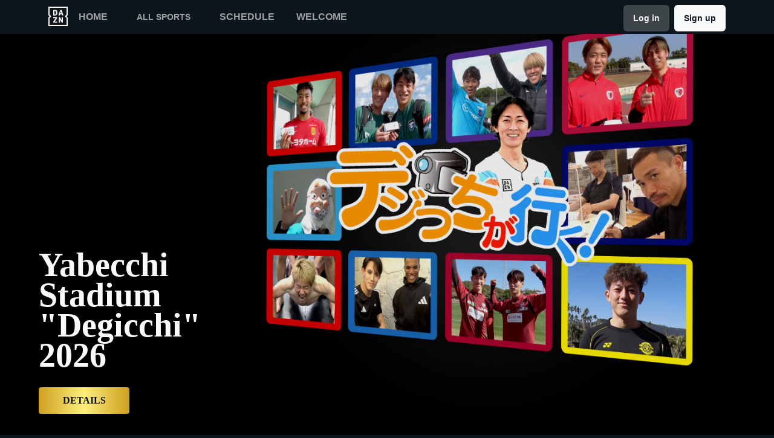

--- FILE ---
content_type: text/html
request_url: https://www.dazn.com/en-JP/home
body_size: 37699
content:
<!DOCTYPE html><html lang="en"><head><meta data-react-helmet="true" http-equiv="Content-Type" content="text/html; charset=utf-8"><meta data-react-helmet="true" http-equiv="Content-Type" content="text/html; charset=ISO-8859-1"><meta data-react-helmet="true" name="referrer" content="no-referrer-when-downgrade"><meta data-react-helmet="true" name="viewport" content="width=device-width,initial-scale=1"><meta data-react-helmet="true" http-equiv="X-UA-Compatible" content="ie=edge"><meta data-react-helmet="true" name="geo.region" content="jp"><meta data-react-helmet="true" name="twitter:site" content="@dazn"><meta data-react-helmet="true" name="twitter:card" content="https://d1sgwhnao7452x.cloudfront.net/dazn-og.jpg&amp;quality=50"><meta data-react-helmet="true" name="twitter:image" content="https://d1sgwhnao7452x.cloudfront.net/dazn-og.jpg&amp;quality=50"><meta data-react-helmet="true" property="og:site_name" content="DAZN"><meta data-react-helmet="true" property="og:type" content="website"><meta data-react-helmet="true" property="og:locale" content="en"><meta data-react-helmet="true" property="og:image" content="https://d1sgwhnao7452x.cloudfront.net/dazn-og.jpg&amp;quality=50"><meta data-react-helmet="true" property="og:image:width" content="1024"><meta data-react-helmet="true" property="og:image:height" content="600"><meta data-react-helmet="true" property="og:title" content="Explore DAZN | DAZN Japan"><meta data-react-helmet="true" name="twitter:title" content="Explore DAZN | DAZN Japan"><meta data-react-helmet="true" name="description" content="Find out what&#x27;s available in Japan. DAZN is the world&#x27;s first truly dedicated live sports streaming service."><meta data-react-helmet="true" property="og:description" content="Find out what&#x27;s available in Japan. DAZN is the world&#x27;s first truly dedicated live sports streaming service."><meta data-react-helmet="true" name="twitter:description" content="Find out what&#x27;s available in Japan. DAZN is the world&#x27;s first truly dedicated live sports streaming service."><meta data-react-helmet="true" name="twitter:url" content="https://www.dazn.com/en-JP/home"><meta data-react-helmet="true" property="og:url" content="https://www.dazn.com/en-JP/home"><link data-react-helmet="true" rel="shortcut icon" href="https://www.dazn.com/dazn2-assets/icons-67b32493781e1dc10293537faa572396/favicon.ico" type="image/ico"><link data-react-helmet="true" rel="canonical" href="https://www.dazn.com/en-JP/home"><title data-react-helmet="true">Explore DAZN | DAZN Japan</title><script data-react-helmet="true" type="application/ld+json">{"@context":"http://schema.org","@type":"Organization","name":"DAZN Group","url":"https://www.dazn.com","logo":"https://www.dazn.com/icons/android-chrome-512x512.png","sameAs":["https://www.daznbet.es","https://twitter.com/dazngroup","https://www.instagram.com/dazngroup/","https://www.youtube.com/c/daznboxing","https://www.linkedin.com/company/dazn/","https://uk.daznbet.com","https://business.dazn.com","https://dazngroup.com"]}</script><style>a,abbr,acronym,address,applet,article,aside,audio,b,big,blockquote,body,canvas,caption,center,cite,code,dd,del,details,dfn,div,dl,dt,em,embed,fieldset,figcaption,figure,footer,form,h1,h2,h3,h4,h5,h6,header,hgroup,html,i,iframe,img,ins,kbd,label,legend,li,mark,menu,nav,object,ol,output,p,pre,q,ruby,s,samp,section,small,span,strike,strong,sub,summary,sup,table,tbody,td,tfoot,th,thead,time,tr,tt,u,ul,var,video{margin:0;padding:0;border:0;font-size:100%;font:inherit;vertical-align:baseline}article,aside,details,figcaption,figure,footer,header,hgroup,menu,nav,section{display:block}body{line-height:1}ol,ul{list-style:none}blockquote,q{quotes:none}blockquote:after,blockquote:before,q:after,q:before{content:'';content:none}table{border-collapse:collapse;border-spacing:0}a{text-decoration:none;color:inherit}@font-face{font-family:DAZNTrim;font-weight:400;font-style:normal;src:url(https://static.dazndn.com/fonts/DAZNTrim_v2.9_normal_400.woff2) format("woff2"),url(https://static.dazndn.com/fonts/DAZNTrim_v2.9_normal_400.woff) format("woff")}@font-face{font-family:DAZNTrim;font-weight:600;font-style:normal;src:url(https://static.dazndn.com/fonts/DAZNTrim_v2.9_normal_600.woff2) format("woff2"),url(https://static.dazndn.com/fonts/DAZNTrim_v2.9_normal_600.woff) format("woff")}@font-face{font-family:DAZNTrim;font-weight:800;font-style:normal;src:url(https://static.dazndn.com/fonts/DAZNTrim_v2.9_normal_800.woff2) format("woff2"),url(https://static.dazndn.com/fonts/DAZNTrim_v2.9_normal_800.woff) format("woff")}@font-face{font-family:DAZNTrim;font-weight:600;font-style:italic;src:url(https://static.dazndn.com/fonts/DAZNTrim_v2.9_italic_600.woff2) format("woff2"),url(https://static.dazndn.com/fonts/DAZNTrim_v2.9_italic_600.woff) format("woff")}@font-face{font-family:DAZNOscine;font-weight:400;font-style:normal;src:url(https://static.dazndn.com/fonts/Oscine_v2.001_normal_400.woff2) format("woff2"),url(https://static.dazndn.com/fonts/Oscine_v2.001_normal_400.woff) format("woff")}@font-face{font-family:DAZNOscine;font-weight:700;font-style:normal;src:url(https://static.dazndn.com/fonts/Oscine_v2.001_normal_700.woff2) format("woff2"),url(https://static.dazndn.com/fonts/Oscine_v2.001_normal_700.woff) format("woff")}body{background:#0c161c}pre{display:none}.header{background:rgba(12,22,28,.9);color:#fff;position:sticky;top:0;z-index:80;width:100%}.header__outer-wrapper{padding-left:80px;padding-right:80px}.header__wrapper{align-items:center;display:flex;flex-direction:column;height:100px;justify-content:space-around;position:relative}@media (min-width:1024px){.header__wrapper{height:56px;flex-direction:row;justify-content:space-between}}.header__actions,.header__nav{align-items:center;display:flex;height:100%}.header__nav{flex-direction:column}@media (min-width:1024px){.header__nav{flex-direction:row}}.header__nav svg{height:32px;width:32px;padding:10px 0}@media (min-width:1024px){.header__nav svg{padding:0}}.header__nav-links{color:#9ea2a4;height:100%;display:flex;align-items:center;text-transform:uppercase}@media (max-width:1023px){.header__nav-links{display:none}}.header__nav-links>li{display:inline-block;height:100%;display:flex;align-items:center;font-family:DAZNTrim,DAZNRgNow,'Helvetica Neue',Helvetica,Arial,sans-serif;font-size:14px;font-weight:600;padding:0 12px}@media (min-width:1024px){.header__nav-links>li{font-size:16px;padding:0 18px}}.header__nav-links>li:last-child{display:none}@media (min-width:1024px){.header__nav-links>li:last-child{display:flex;padding-right:0}}.header__nav-links>li a:hover{color:#fff}.header__nav-links>li--selected{color:#fff;border-bottom:2px solid #f8fc00}.header__actions{display:none}@media (min-width:1024px){.header__actions{display:flex}}.header__actions button{margin-right:10px}.header__actions button:last-child{margin:0}.signin{margin-right:0;margin-top:4px;font-family:Oscine,AxisSTD,"Helvetica Neue",helvetica,arial,sans-serif;border-radius:6px!important;padding:4px 16px!important;width:fit-content;min-height:36px;font-weight:700;line-height:16px;font-size:14px;text-align:center;display:inline-flex;align-items:center;gap:8px;background-color:#3d4549;color:#f9fafa;border:none!important;pointer-events:all}&:hover::before{opacity:0}&:hover{opacity:.9}&:hover::before{opacity:0}&:hover{opacity:.9}@media (min-width:1024px){.header__actions{display:flex}}.header__button{font-family:Oscine,AxisSTD,"Helvetica Neue",helvetica,arial,sans-serif;border-radius:6px;padding:4px 16px;width:fit-content;min-height:36px;font-weight:700;line-height:16px;font-size:14px;text-align:center;display:inline-flex;align-items:center;gap:8px;border:none!important;pointer-events:all;margin-top:4px;transition:opacity .2s ease-in-out}&:hover{opacity:.9}&:hover::before{opacity:0}.signup{font-family:Oscine,AxisSTD,"Helvetica Neue",helvetica,arial,sans-serif;background-color:#f9fafa;color:#0c161c;border-radius:6px;margin-left:8px}@media (max-width:1023px){.signup{padding:10px 16px;margin-left:0;margin-right:8px}}.signin:hover{transform:scale(1.05)}.header__mobile{display:block;position:absolute;top:0;width:100%;z-index:100}@media (min-width:1024px){.header__mobile{display:none}}.header__mobile-wrapper{background:#252d32;min-height:100svh;padding:20px;padding-right:0;position:absolute;width:95%;overflow:auto;top:0}.header__mobile-wrapper li a{color:#fff}.header__mobile-wrapper li a:hover{text-decoration:underline}.header #header__mobile-popout{display:none}.header #header__mobile-popout:checked+label ul{display:block}.header #header__mobile-popout:checked+label li{color:#9ea2a4;font-family:DAZNTrim,DAZNRgNow,'Helvetica Neue',Helvetica,Arial,sans-serif;font-size:16px;font-weight:400;padding:16px 0}.header label[for=header__mobile-popout]{display:block;margin-top:10px}.header label[for=header__mobile-popout] span{cursor:pointer;padding:10px}@media (max-width:1023px){.header label[for=header__mobile-popout] span{padding:0}}.header label[for=header__mobile-popout] svg{fill:#fff;height:26px;width:26px}.header label[for=header__mobile-popout] ul{display:none}.header__mobile-button{color:#fff;cursor:pointer;background-color:#3d454b;border:0;font-family:DAZNTrim,DAZNRgNow,'Helvetica Neue',Helvetica,Arial,sans-serif;font-size:14px;font-weight:700;text-transform:uppercase;height:48px;width:100%;margin:0;display:flex;justify-content:center;align-items:center}.header__mobile-button--yellow{color:#0c161c;background:#f8fc00;margin-bottom:30px}.header-nav__header-nav-dropdown-container___exXHh input[type=checkbox]{display:none}.header-nav__header-nav-dropdown-container___exXHh label{display:inline-flex;align-items:center;cursor:pointer;position:relative;font-family:DAZNTrim,DAZNRgNow,'Helvetica Neue',Helvetica,Arial,sans-serif;font-size:14px;font-weight:600;text-transform:uppercase;padding:0 12px;color:#9ea2a4;transition:color .2s ease-in-out}@media (max-width:1023px){.header-nav__header-nav-dropdown-container___exXHh label{position:unset;padding:0}}.header-nav__header-nav-dropdown-container___exXHh label:focus,.header-nav__header-nav-dropdown-container___exXHh label:hover{color:#fff}.sports-menu__sports-dropdown___3Fc2Y{display:none}.header-nav__header-nav-dropdown-container___exXHh input[type=checkbox]:checked+label .sports-menu__sports-dropdown___3Fc2Y{display:block}.sports-menu__sports-dropdown___3Fc2Y.sports-menu__dropdown-open___1VuEx{background-color:#0c161c;border-radius:8px;position:absolute;left:0;top:100%;margin-top:8px;padding:20px;min-width:700px;box-shadow:0 4px 12px rgba(0,0,0,.4);z-index:999}@media (max-width:1023px){.sports-menu__sports-dropdown___3Fc2Y.sports-menu__dropdown-open___1VuEx{top:0;min-width:90%;height:100svh;overflow:auto}}.sports-menu__sports-dropdown-inner___2bqzc{display:flex;flex-direction:row;gap:40px}@media (max-width:1023px){.sports-menu__sports-dropdown-inner___2bqzc{flex-direction:column;gap:10px}}.sports-menu__quick-links-menu___VsLxL{flex:0 0 180px}.sports-menu__quick-links-menu___VsLxL h4.sports-menu__title___1jrjr{color:#fff;font-size:16px;font-weight:600;margin-bottom:15px}.sports-menu__quick-links-menu___VsLxL ul{list-style:none;margin:0;padding:0;display:flex;flex-direction:column;gap:10px}.sports-menu__quick-links-menu___VsLxL li{display:flex;align-items:center;color:#d1d5db;font-size:14px;transition:color .2s ease-in-out}.sports-menu__quick-links-menu___VsLxL li:hover{color:#fff}.sports-menu__quick-links-menu___VsLxL img{width:18px;height:18px;margin-right:8px}.sports-menu__sports-menu___1tOu2{flex:1}.sports-menu__sports-menu___1tOu2 h4.sports-menu__title___1jrjr{color:#fff;font-size:16px;font-weight:600;margin-bottom:15px}.sports-menu__sports-menu___1tOu2 ul{list-style:none;margin:0;padding:0;display:grid;grid-template-columns:repeat(2,minmax(150px,1fr));gap:12px 24px}.sports-menu__sports-menu___1tOu2 li{display:flex;align-items:center;color:#d1d5db;font-size:14px;transition:color .2s ease-in-out}.sports-menu__sports-menu___1tOu2 li:hover{color:#fff}.sports-menu__sports-menu___1tOu2 img{width:18px;height:18px;margin-right:8px}.marketing-banner{min-height:509px;overflow:hidden;position:relative;display:flex;align-items:flex-end;padding-top:100px;padding-left:64px;padding-bottom:108px;height:100%}@media screen and (width >= 600px) and (width <= 1024px){.marketing-banner{min-height:680px;padding-inline:16px;padding-bottom:36px}}@media (width < 600px){.marketing-banner{padding-inline:0;justify-content:flex-end;align-items:center;flex-direction:column;padding-bottom:12px}}@media screen and (width >= 1960px){.marketing-banner{min-height:700px}}.marketing-banner-rtl{padding-left:unset;padding-right:64px}@media screen and (width >= 600px) and (width <= 1024px){.marketing-banner-rtl{padding-inline:16px}}@media (width < 600px){.marketing-banner-rtl{padding-inline:0}}.isTrailer{padding-top:100px;min-height:640px}.marketing-banner-background>div{height:100%}.marketing-banner-background [data-test-id=IMAGE_WRAPPER]{background-position:center;background-size:unset}.marketing-banner-background{position:absolute;right:0;top:0;width:100%;z-index:1;height:100%;max-height:100%}.marketing-banner-background video{min-width:100%;height:640px;object-fit:fill}@media (--breakpoint-768) and (--breakpoint-down-width-1024){.marketing-banner-background img{object-position:center}}.wrapper{height:100%;left:0;position:absolute;width:100%;background-color:#242d33;background-position:top;background-repeat:no-repeat;background-size:contain;top:0}.marketing-banner-metadata{box-sizing:content-box;position:relative;z-index:2;max-width:310px}@media (--breakpoint-1024){.marketing-banner-metadata{width:100%;max-width:100%}}@media (--breakpoint-1440){.marketing-banner-metadata{display:block;text-align:left;width:100%;margin-left:34px}}@media screen and (width >= 600px) and (width <= 1024px){.marketing-banner-metadata{display:flex;width:100%;max-width:100%;justify-content:space-between}}@media (--breakpoint-1440){.marketing-banner-metadata-rtl{text-align:right}}.event-banner-metadata{padding:24px}@media (max-width:767px){.event-banner-metadata{padding:40px}}@media (min-width:768px) and (max-width:1440px){.event-banner-metadata{padding:64px}}.nfl-game-pass{height:41px;width:200px;margin-bottom:16px}@media (max-width:767px){.marketing-banner-metadata.is-japanese{max-width:700px;width:100%}.marketing-banner-metadata.is-japanese .signout-button{height:40px;line-height:38px;display:inline-block}}@media (min-width:1920px){.marketing-banner-metadata.is-japanese{max-width:800px}}@media (--breakpoint-1024){.marketing-banner-metadata-left{max-width:652px;width:100%}}@media screen and (width >= 600px) and (width <= 1024px){.marketing-banner-metadata-left{padding-bottom:49px;max-width:363px}}.title{color:#f9fafa;font-family:DAZNTrim;font-size:56px;line-height:50.4px;margin-bottom:48px;font-weight:600;transform:translateY(40px);transition:all .5s ease;transition-delay:50ms}@media screen and (width >= 600px) and (width <= 1024px){.title{font-size:48px;margin-bottom:24px}}@media (width < 600px){.title{font-size:32px;line-height:30px;text-align:center;margin-bottom:12px}}.subtitle{display:flex}@media (width < 600px){.subtitle{justify-content:center}}.subtitle h1,.subtitle h4{height:32px;padding:8px 12px;justify-content:center;flex-shrink:0;background:rgba(249,250,250,.88);backdrop-filter:blur(34.79070281982422px);font-family:'Oscine, AxisSTD, "Helvetica Neue", helvetica, arial, sans-serif';color:#080e12;font-size:16px;font-style:normal;font-weight:800;line-height:normal;margin-bottom:24px;padding:8px;display:inline-flex;gap:8px;align-items:center;border-radius:4px;transform:translateY(40px);transition:all .5s ease;transition-delay:50ms}@media (width < 1024px){.subtitle h1,.subtitle h4{font-size:12px;font-weight:700;line-height:12px;padding:4px 6px;margin-bottom:12px}}@media (width < 600px){.subtitle h1,.subtitle h4{margin-bottom:16px;height:auto}}.description{color:#f9fafa;font-family:'Oscine, AxisSTD, "Helvetica Neue", helvetica, arial, sans-serif';font-size:18px;font-weight:400;line-height:normal;margin-bottom:24px;transform:translateY(20px);transition:all .5s ease;transition-delay:.1s}@media (width < 1024px){.description{font-size:16px;line-height:21px}}@media (width < 600px){.description{color:#ced0d2;font-size:14px;line-height:18px;text-align:center}}.label{margin-bottom:13px;display:flex}@media (width < 600px){.label{justify-content:center}}.label span{display:inline-block;font-family:'Oscine, AxisSTD, "Helvetica Neue", helvetica, arial, sans-serif';font-size:14px;font-weight:800;padding:5px 6px;text-transform:uppercase;transform:translateY(40px);transition:all .5s ease;transition-delay:50ms;border-radius:2px;line-height:15px;background:rgba(249,250,250,.88);color:#080e12}.disclaimer{display:block;font-size:12px;color:#ced0d2;color:#ced0d2;font-family:'DAZNTrim, AxisSTD, "Helvetica Neue", helvetica, arial, sans-serif';font-weight:400;margin-top:16px}.actions{transform:translateY(20px);transition:all .5s ease;transition-delay:.15s;display:flex;width:100%;gap:14px;justify-content:flex-start;align-items:center}@media (width <= 1024px){.actions{flex-direction:column;gap:16px;justify-content:flex-end;align-items:flex-end;width:unset}}@media (width < 600px){.actions{gap:12px;align-items:center}}.actions button{min-width:150px;border-radius:4px;padding:6.528px 13.056px;cursor:pointer;font-family:DAZNTrim;font-size:16px;height:44px;font-weight:700;text-align:center;text-transform:uppercase;border:none;background-color:transparent}.actions .with-icon{display:flex;align-items:center;gap:12px}@media (--breakpoint-mobile-only){.actions .with-icon{gap:6.53px}}.actions .primary{background:linear-gradient(90.01deg,#cfa120,#fbed7d,#cf9f20 99.98%);color:#080e12}.actions .secondary{background-color:#f9fafa;color:#000}.actions .tertiary{background-color:#d12424;color:#fff}.actions .quaternary{background-color:#f7ff1a;color:#0c161c}.actions .default{background:0 0;color:#f9fafa}.actions .default:hover{background-color:#ffffff1a}@media (--breakpoint-1024){.actions button:nth-child(3){margin-left:auto}}p{display:block;margin-block-start:1em;margin-block-end:1em;margin-inline-start:0;margin-inline-end:0;unicode-bidi:isolate}.heading{font-family:'DAZNTrim, AxisSTD, "Helvetica Neue", helvetica, arial, sans-serif';font-size:18px;font-weight:700;line-height:24px;margin-bottom:8px;text-transform:uppercase}@media (max-width:375px){.heading{font-weight:600}}.show-logo{display:block;margin-bottom:16px;max-width:364px;width:100%}@media (max-width:1440px){.show-logo{margin-bottom:24px}}.title.is-japanese{font-family:AxisSTD,helvetica,arial,sans-serif;font-size:26px;line-height:120%}@media (max-width:767px){.title.is-japanese{font-size:36px;line-height:120%;max-width:520px}}@media (max-width:1440px){.title.is-japanese{font-size:42px;max-width:100%}}@media (max-width:1920px){.title.is-japanese{font-size:56px}}.show-subtitle{align-items:center;display:flex;font-family:'DAZNTrim, AxisSTD, "Helvetica Neue", helvetica, arial, sans-serif';font-size:14px;font-weight:700;margin-bottom:8px}.age-restriction-image{display:inline-block;height:24px;margin-left:8px;width:24px}.subscription-label{background-color:#f9fafa;color:#0c161c;display:inline-block;font-family:'DAZNTrim, AxisSTD, "Helvetica Neue", helvetica, arial, sans-serif';font-size:14px;font-weight:700;margin-bottom:24px;padding:4px 6px;text-transform:uppercase}.offer-text{color:#fff;display:block;font-family:'DAZNTrim, AxisSTD, "Helvetica Neue", helvetica, arial, sans-serif';font-size:16px;font-weight:700;margin-bottom:16px;max-width:80%}@media (max-width:1920px){.offer-text{max-width:100%}}.price{color:#fff;display:block;font-family:DAZNTrimCondensed;font-size:48px;margin-bottom:16px}.tier-logos{display:flex;margin-top:24px;flex-wrap:wrap;align-content:center;align-items:center;justify-content:center}@media (min-width:410px){.tier-logos{justify-content:start}}@media (--breakpoint-1024){.tier-logos{min-width:800px}}@media (--breakpoint-1440){.tier-logos{min-width:1024px}}.tier-logos img{margin-right:8px;margin-bottom:8px;width:80px;height:80px}.plus-more{display:flex;height:80px;width:80px;padding:8px;border:2px solid #fff;align-content:center;justify-content:center;align-items:center;font-weight:600;font-size:16px;margin-right:8px;margin-bottom:8px}.postDisclaimer{margin-top:0}.logo{margin-bottom:8px}.preFormatText{white-space:pre-wrap}h4{display:block;margin-block-start:1.33em;margin-block-end:1.33em;margin-inline-start:0;margin-inline-end:0;font-weight:700;unicode-bidi:isolate}.badge-label{border-radius:2px;background-color:#d12424;font-size:14px;font-style:normal;font-weight:800;line-height:15px;text-transform:uppercase;height:24px;padding:5px 6px 6px;color:#f9fafa;text-align:center;display:flex}.price-badge{margin-bottom:16px;display:flex;align-items:flex-start;flex-direction:row}.image{-o-object-fit:cover;object-fit:cover;-o-object-position:0 0;object-position:0 0;right:0;height:100%;left:0;position:absolute;width:100%}.img{overflow-clip-margin:content-box;overflow:clip}.standard-rail{padding:30px 10px;max-width:1800px;margin:0 auto}.standard-rail h2{color:#fff;font-family:DAZNTrim,DAZNRgNow,'Helvetica Neue',Helvetica,Arial,sans-serif;font-size:18px;font-weight:600;margin-bottom:10px}.standard-rail__wrapper{display:flex;flex-direction:row;overflow-y:hidden;overflow-y:hidden}.standard-rail__wrapper a{transition:all .2s ease-in-out}.standard-rail__wrapper a:hover{transform:scale(1.03)}@media (min-width:480px){.standard-rail__wrapper{display:flex;column-gap:15px;overflow-x:auto;overflow-y:hidden}}@media (min-width:768px){.standard-rail__wrapper{grid-template-columns:repeat(3,1fr)}}@media (min-width:1224px){.standard-rail__wrapper{grid-template-columns:repeat(4,1fr)}}@media (min-width:1800px){.standard-rail__wrapper{grid-template-columns:repeat(5,1fr)}}.standard-rail__item{background-position:center;background-repeat:no-repeat;background-size:cover;background-color:#3d454b;display:flex;align-items:flex-end;min-height:190px;min-width:350px;width:100%;margin-bottom:10px}.standard-rail__item-content{display:flex;flex-direction:column;color:#fff;text-shadow:0 1px 1px rgba(0,0,0,.7);font-family:DAZNTrim,DAZNRgNow,'Helvetica Neue',Helvetica,Arial,sans-serif;font-size:15px;font-weight:700;padding:20px;width:100%}.standard-rail__item-content--sub{font-family:DAZNOscine,Oscine,DAZNRgNow,'Helvetica Neue',Helvetica,Arial,sans-serif;font-weight:700;color:#b6b9bb;font-size:15px}.promo-rail{padding:30px 10px;max-width:1800px;margin:0 auto}.promo-rail h2{color:#fff;font-family:DAZNTrim,DAZNRgNow,'Helvetica Neue',Helvetica,Arial,sans-serif;font-size:18px;font-weight:600;margin-bottom:10px}.promo-rail__wrapper{display:flex;flex-direction:row;overflow-y:hidden;overflow-y:hidden}.promo-rail__wrapper a{transition:all .2s ease-in-out}.promo-rail__wrapper a:hover{transform:scale(1.03)}@media (min-width:768px){.promo-rail__wrapper{display:flex;grid-template-columns:repeat(2,1fr);column-gap:15px;overflow-x:auto;overflow-y:hidden}}@media (min-width:1224px){.promo-rail__wrapper{grid-template-columns:repeat(3,1fr)}}@media (min-width:1800px){.promo-rail__wrapper{grid-template-columns:repeat(4,1fr)}}.promo-rail__item{background-position:initial;background-repeat:no-repeat;background-size:cover;background-color:#3d454b;min-height:190px;width:100%;margin-bottom:10px}.navigation-rail{padding:30px 10px;max-width:1800px;margin:0 auto}.navigation-rail h2{color:#fff;font-family:DAZNTrim,DAZNRgNow,'Helvetica Neue',Helvetica,Arial,sans-serif;font-size:18px;font-weight:600;margin-bottom:10px}.navigation-rail__wrapper{display:flex;grid-template-columns:repeat(2,1fr);column-gap:15px;flex-direction:row;overflow-y:hidden;overflow-y:hidden}@media (min-width:480px){.navigation-rail__wrapper{display:flex;grid-template-columns:repeat(3,1fr);overflow-x:auto;overflow-y:hidden}}@media (min-width:768px){.navigation-rail__wrapper{grid-template-columns:repeat(4,1fr)}}@media (min-width:1024px){.navigation-rail__wrapper{grid-template-columns:repeat(5,1fr)}}@media (min-width:1224px){.navigation-rail__wrapper{grid-template-columns:repeat(6,1fr)}}@media (min-width:1800px){.navigation-rail__wrapper{grid-template-columns:repeat(7,1fr)}}.navigation-rail__wrapper a{transition:all .2s ease-in-out}.navigation-rail__wrapper a:hover{transform:scale(1.03)}.navigation-rail__item{background-position:center;background-repeat:no-repeat;background-size:cover;background-color:#3d454b;display:flex;align-items:flex-end;height:176px;min-width:176px;border-radius:10px;width:100%;margin-bottom:10px}.navigation-rail__item-content{display:flex;flex-direction:row;color:#fff;text-shadow:0 1px 1px rgba(0,0,0,.7);font-family:DAZNTrim,DAZNRgNow,'Helvetica Neue',Helvetica,Arial,sans-serif;font-size:15px;font-weight:700;padding:20px;width:100%}.footer{font-family:DAZNTrim,DAZNRgNow,'Helvetica Neue',Helvetica,Arial,sans-serif;font-size:16px;font-weight:300;padding:15px;margin-bottom:50px}.footer a{color:#fff}.footer a:hover{text-decoration:underline}.footer hr{border-color:#9ea2a4}@media (min-width:768px){.footer li{display:inline-block;padding:0 10px}}.footer__language-desc{color:#9ea2a4}.footer__links li{color:#fff}.footer__language,.footer__links{line-height:2rem}@media (min-width:768px){.footer__language,.footer__links{max-width:730px;margin:0 auto;text-align:center}}.schedule{color:#fff}.schedule__wrapper{margin-top:20px}@media (min-width:1800px){.schedule__wrapper{margin:20px auto 0;max-width:1800px}}.schedule__date{padding:10px 20px;background:#3d4549;border-bottom:3px solid #f8fc00;margin:0 10px;max-width:300px}@media (min-width:480px){.schedule__date{max-width:260px}}.schedule__month{font-family:DAZNTrim,DAZNRgNow,'Helvetica Neue',Helvetica,Arial,sans-serif;font-weight:700;font-size:20px;text-transform:uppercase;margin-bottom:10px}.schedule__day{display:flex;justify-content:space-between;align-items:center}.schedule__day span{font-family:DAZNTrim,DAZNRgNow,'Helvetica Neue',Helvetica,Arial,sans-serif}.schedule__day span:first-child{font-weight:700;font-size:32px}.schedule__day span:nth-child(2){font-size:16px;font-weight:500;text-transform:uppercase}.hero{position:relative;max-width:1800px;margin:0 auto;text-align:center;display:flex;justify-content:flex-end;flex-direction:column;max-height:calc(100vh - 104px);min-height:550px}@media (min-width:600px){.hero{padding-left:80px;text-align:left;justify-content:center;min-height:560px}}.hero__content{max-width:100%;z-index:2;display:flex;flex-direction:column;color:#f9fafa;padding:30px 30px 40px}@media (min-width:600px){.hero__content{max-width:75%}}@media (min-width:1200px){.hero__content{max-width:700px}}.hero__content-title{font-family:DAZNTrim,DAZNRgNow,'Helvetica Neue',Helvetica,Arial,sans-serif;font-weight:400;line-height:1.4rem;font-style:italic}.hero__heading{font-size:24px;line-height:1.4em;max-width:700px}@media (min-width:600px){.hero__heading{font-size:32px}}@media (min-width:1200px){.hero__heading{font-size:42px}}.hero__content-subtitle{font-family:DAZNTrim,AxisSTD,'Helvetica Neue',helvetica,arial,sans-serif;font-weight:400}.hero__content-text{font-family:DAZNTrim,DAZNRgNow,'Helvetica Neue',Helvetica,Arial,sans-serif;font-size:14px;font-weight:400;margin:8px 0 0;line-height:1.4em;max-width:700px}@media (min-width:600px){.hero__content-text{font-size:18px}}.hero__content_buttons{display:flex;margin-top:8px;margin-bottom:4px;flex-flow:column nowrap}@media (min-width:600px){.hero__content_buttons{flex-flow:row nowrap;margin-bottom:8px}}.hero__button{color:#fff;cursor:pointer;background-color:#3d454b;border:0;font-family:DAZNTrim,DAZNRgNow,'Helvetica Neue',Helvetica,Arial,sans-serif;font-size:14px;font-weight:600;text-transform:uppercase;line-height:40px;padding:6px 32px;margin:4px 0;transition:background-color .2s ease-in-out;display:flex;justify-content:center;align-items:center}@media (min-width:600px){.hero__button{margin:16px 8px 16px 0}}.hero__button--yellow{color:#0c161c;background:#f8fc00}.hero__button--yellow:hover{background-color:#dee517}.hero__button--grey{color:#f9fafa;background:#3d4549}.hero__image_wrapper{top:0;right:0;width:100%;height:50%;position:absolute}@media (min-width:600px){.hero__image_wrapper{width:60%;height:100%}}.hero__image{object-fit:cover;width:100%;height:100%}@media (min-width:600px){.hero__image_wrapper:before{height:100%;width:30%;background:linear-gradient(90deg,#0c161c 0,rgba(12,22,28,0) 100%);position:absolute;z-index:1;content:''}}.hero__image_wrapper:after{height:50%;width:100%;background:linear-gradient(rgba(12,22,28,0) 0,#0c161c 100%);position:absolute;z-index:1;content:'';bottom:-1px;left:0}</style></head><body><div id="app"><div class="header" data-testid="header"><div class="header__mobile" data-testid="header__mobile"><input type="checkbox" id="header__mobile-popout"><label for="header__mobile-popout"><span><svg xmlns="http://www.w3.org/2000/svg" viewBox="0 0 40 40"><path d="M4,10h24c1.104,0,2-0.896,2-2s-0.896-2-2-2H4C2.896,6,2,6.896,2,8S2.896,10,4,10z M28,14H4c-1.104,0-2,0.896-2,2  s0.896,2,2,2h24c1.104,0,2-0.896,2-2S29.104,14,28,14z M28,22H4c-1.104,0-2,0.896-2,2s0.896,2,2,2h24c1.104,0,2-0.896,2-2  S29.104,22,28,22z"></path></svg></span><ul class="header__mobile-wrapper"><li class="header-nav__header-icon-close___39XdN"><svg data-test-id="SVG_ICON" viewBox="0 0 14 14"><path id="icon" fill-rule="evenodd" clip-rule="evenodd" d="M13.7091 1.71004L12.2891 0.290039L6.99906 5.59004L1.70906 0.290039L0.289062 1.71004L5.58906 7.00004L0.289062 12.29L1.70906 13.71L6.99906 8.41004L12.2891 13.71L13.7091 12.29L8.40906 7.00004L13.7091 1.71004Z" fill="#F9FAFA"></path></svg></li><li><a href="https://www.dazn.com/en-JP/home">Home</a></li><li><div class="header-nav__header-nav-dropdown-container___exXHh"><input type="checkbox" id="header__nav-sports-dropdown-mobile" data-testid="header__sports-dropdown"><label for="header__nav-sports-dropdown-mobile"><span>All sports</span><div role="menu" aria-hidden="false" class="sports-menu__sports-dropdown___3Fc2Y sports-menu__dropdown-open___1VuEx"><div class="sports-menu__sports-dropdown-inner___2bqzc"><svg data-test-id="SVG_ICON" viewBox="0 0 14 14"><path id="icon" fill-rule="evenodd" clip-rule="evenodd" d="M13.7091 1.71004L12.2891 0.290039L6.99906 5.59004L1.70906 0.290039L0.289062 1.71004L5.58906 7.00004L0.289062 12.29L1.70906 13.71L6.99906 8.41004L12.2891 13.71L13.7091 12.29L8.40906 7.00004L13.7091 1.71004Z" fill="#F9FAFA"></path></svg><div class="sports-menu__quick-links-menu___VsLxL"><h4 class="sports-menu__title___1jrjr">Quick links</h4><ul><li class=""><a href="/en-JP/competition/Competition:dlf90uty1axvtr1vn2aaw9vqh"><img src="https://image.discovery.indazn.com/jp/v4/onboarding-images/none/sn_dlf90uty1axvtr1vn2aaw9vqh/fill/center/top/none/100/0/0/png/image/17" alt="icon"><span>AFC U23 Asian Cup</span></a></li><li class=""><a href="/en-JP/competition/Competition:8o5tv5viv4hy1qg9jp94k7ayb"><img src="https://image.discovery.indazn.com/jp/v4/onboarding-images/none/sn_8o5tv5viv4hy1qg9jp94k7ayb/fill/center/top/none/100/0/0/png/image/17" alt="icon"><span>Meiji Yasuda J1 League</span></a></li><li class=""><a href="/en-JP/competition/Competition:70excpe1synn9kadnbppahdn7"><img src="https://image.discovery.indazn.com/jp/v4/onboarding-images/none/sn_70excpe1synn9kadnbppahdn7/fill/center/top/none/100/0/0/png/image/17" alt="icon"><span>FIFA World Cup 2026</span></a></li><li class=""><a href="/en-JP/competition/Competition:6by3h89i2eykc341oz7lv1ddd"><img src="https://image.discovery.indazn.com/jp/v4/onboarding-images/none/sn_6by3h89i2eykc341oz7lv1ddd/fill/center/top/none/100/0/0/png/image/17" alt="icon"><span>Bundesliga</span></a></li><li class=""><a href="/en-JP/competition/Competition:34pl8szyvrbwcmfkuocjm3r6t"><img src="https://image.discovery.indazn.com/jp/v4/onboarding-images/none/sn_34pl8szyvrbwcmfkuocjm3r6t/fill/center/top/none/100/0/0/png/image/17" alt="icon"><span>LALIGA EA SPORTS</span></a></li><li class=""><a href="/en-JP/competition/Competition:1r097lpxe0xn03ihb7wi98kao"><img src="https://image.discovery.indazn.com/jp/v4/onboarding-images/none/sn_1r097lpxe0xn03ihb7wi98kao/fill/center/top/none/100/0/0/png/image/17" alt="icon"><span>Serie A</span></a></li></ul></div><div class="sports-menu__sports-menu___1tOu2"><h4 class="sports-menu__title___1jrjr">All sports</h4><ul><li class=""><a href="/en-JP/sport/Sport:289u5typ3vp4ifwh5thalohmq"><img src="https://image.discovery.indazn.com/jp/v4/onboarding-images/none/289u5typ3vp4ifwh5thalohmq/fill/center/top/none/100/0/0/png/image/17" alt="icon"><span>Football</span></a></li><li class=""><a href="/en-JP/sport/Sport:e2n4bo41sw91dx98if05lse25"><img src="https://image.discovery.indazn.com/jp/v4/onboarding-images/none/e2n4bo41sw91dx98if05lse25/fill/center/top/none/100/0/0/png/image/17" alt="icon"><span>Baseball</span></a></li><li class=""><a href="/en-JP/sport/Sport:ayp4nebmprfbvzdsisazcw74y"><img src="https://image.discovery.indazn.com/jp/v4/onboarding-images/none/ayp4nebmprfbvzdsisazcw74y/fill/center/top/none/100/0/0/png/image/17" alt="icon"><span>Basketball</span></a></li><li class=""><a href="/en-JP/sport/Sport:59zkrmozaazlyumpmqw5hpdp7"><img src="https://image.discovery.indazn.com/jp/v4/onboarding-images/none/59zkrmozaazlyumpmqw5hpdp7/fill/center/top/none/100/0/0/png/image/17" alt="icon"><span>Rugby Union</span></a></li><li class=""><a href="/en-JP/sport/Sport:2x2oqzx60orpoeugkd754ga17"><img src="https://image.discovery.indazn.com/jp/v4/onboarding-images/none/2x2oqzx60orpoeugkd754ga17/fill/center/top/none/100/0/0/png/image/17" alt="icon"><span>Boxing</span></a></li><li class=""><a href="/en-JP/sport/Sport:9ita1e50vxttzd1xll3iyaulu"><img src="https://image.discovery.indazn.com/jp/v4/onboarding-images/none/9ita1e50vxttzd1xll3iyaulu/fill/center/top/none/100/0/0/png/image/17" alt="icon"><span>American Football</span></a></li><li class=""><a href="/en-JP/sport/Sport:133bpwlb1r12vgyqtkruxq0z7"><img src="https://image.discovery.indazn.com/jp/v4/onboarding-images/none/133bpwlb1r12vgyqtkruxq0z7/fill/center/top/none/100/0/0/png/image/17" alt="icon"><span>Motorsport</span></a></li><li class=""><a href="/en-JP/sport/Sport:99708qfta5u5exc2n98cnoblu"><img src="https://image.discovery.indazn.com/jp/v4/onboarding-images/none/99708qfta5u5exc2n98cnoblu/fill/center/top/none/100/0/0/png/image/17" alt="icon"><span>Futsal</span></a></li><li class=""><a href="/en-JP/sport/Sport:53wethrd3bk01jif9w7xvong6"><img src="https://image.discovery.indazn.com/jp/v4/onboarding-images/none/53wethrd3bk01jif9w7xvong6/fill/center/top/none/100/0/0/png/image/17" alt="icon"><span>MMA</span></a></li><li class=""><a href="/en-JP/sport/Sport:4wu920rstf6x1kx2h0171qf3n"><img src="https://image.discovery.indazn.com/jp/v4/onboarding-images/none/4wu920rstf6x1kx2h0171qf3n/fill/center/top/none/100/0/0/png/image/17" alt="icon"><span>Golf</span></a></li><li class=""><a href="/en-JP/competition/Competition:2wrz2mhsfuouaofn3myivs1xb"><img src="https://image.discovery.indazn.com/jp/v4/onboarding-images/none/2wrz2mhsfuouaofn3myivs1xb/fill/center/top/none/100/0/0/png/image/17" alt="icon"><span>Women&#x27;s Football</span></a></li><li class=""><a href="/en-JP/competition/Competition:3kdt7pz8ddjgw98lm68b0kchd"><img src="https://image.discovery.indazn.com/jp/v4/onboarding-images/none/3kdt7pz8ddjgw98lm68b0kchd/fill/center/top/none/100/0/0/png/image/17" alt="icon"><span>Women&#x27;s Sports</span></a></li><li class=""><a href="/en-JP/sport/Sport:besn0yoabkhpu7pakyel09mq5"><img src="https://image.discovery.indazn.com/jp/v4/onboarding-images/none/besn0yoabkhpu7pakyel09mq5/fill/center/top/none/100/0/0/png/image/17" alt="icon"><span>Ice Hockey</span></a></li><li class=""><a href="/en-JP/sport/Sport:edjdo68t21pu2z9gkfsjwxda"><img src="https://image.discovery.indazn.com/jp/v4/onboarding-images/none/edjdo68t21pu2z9gkfsjwxda/fill/center/top/none/100/0/0/png/image/17" alt="icon"><span>Poker</span></a></li><li class=""><a href="/en-JP/sport/Sport:97hvff9ri9y347k1wdtpvukzm"><img src="https://image.discovery.indazn.com/jp/v4/onboarding-images/none/97hvff9ri9y347k1wdtpvukzm/fill/center/top/none/100/0/0/png/image/17" alt="icon"><span>Horse Racing</span></a></li><li class=""><a href="/en-JP/sport/Sport:2vdee2dgp7oubyjwoyxp9v4k2"><img src="https://image.discovery.indazn.com/jp/v4/onboarding-images/none/2vdee2dgp7oubyjwoyxp9v4k2/fill/center/top/none/100/0/0/png/image/17" alt="icon"><span>Chess</span></a></li><li class=""><a href="/en-JP/sport/Sport:draop30arq929xdnkd6e1kdcj"><img src="https://image.discovery.indazn.com/jp/v4/onboarding-images/none/draop30arq929xdnkd6e1kdcj/fill/center/top/none/100/0/0/png/image/17" alt="icon"><span>Padel</span></a></li><li class=""><a href="/en-JP/competition/Competition:50kvbmxi5r9amj2e39hznggqj"><img src="https://image.discovery.indazn.com/jp/v4/onboarding-images/none/50kvbmxi5r9amj2e39hznggqj/fill/center/top/none/100/0/0/png/image/17" alt="icon"><span>FIFA+</span></a></li><li class=""><a href="/en-JP/sport/Sport:9kn3pow0we2r8hna2p0k4m2ff"><img src="https://image.discovery.indazn.com/jp/v4/onboarding-images/none/9kn3pow0we2r8hna2p0k4m2ff/fill/center/top/none/100/0/0/png/image/17" alt="icon"><span>Live TV</span></a></li><li class=""><a href="/en-JP/competition/Competition:wy3kluvb4efae1of0d8146c1"><img src="https://image.discovery.indazn.com/jp/v4/onboarding-images/none/wy3kluvb4efae1of0d8146c1/fill/center/top/none/100/0/0/png/image/17" alt="icon"><span>NFL Game Pass</span></a></li><li class=""><a href="/en-JP/competition/Competition:1pgs17mufaau7ayep4xtbas9x"><img src="https://image.discovery.indazn.com/jp/v4/onboarding-images/none/1pgs17mufaau7ayep4xtbas9x/fill/center/top/none/100/0/0/png/image/17" alt="icon"><span>NHL</span></a></li><li class=""><a href="/en-JP/competition/Competition:bwowjwcssos25g6yp5i7hgl6t"><img src="https://image.discovery.indazn.com/jp/v4/onboarding-images/none/bwowjwcssos25g6yp5i7hgl6t/fill/center/top/none/100/0/0/png/image/17" alt="icon"><span>Courtside 1891</span></a></li><li class=""><a href="/en-JP/competition/Competition:b5udgm9vakjqz8dcmy5b2g0xt"><img src="https://image.discovery.indazn.com/jp/v4/onboarding-images/none/b5udgm9vakjqz8dcmy5b2g0xt/fill/center/top/none/100/0/0/png/image/17" alt="icon"><span>Enterprise National League</span></a></li></ul></div></div></div></label></div></li><li><a href="https://www.dazn.com/en-JP/schedule">Schedule</a></li><li><a href="https://www.dazn.com/en-JP/welcome">Welcome</a></li><div><li><a href="https://www.dazn.com/help">Help</a></li></div><li><hr></li><a href="https://www.dazn.com/account/signup" class="signup" data-testid="header__mobile__register-button">Sign up</a><a href="https://www.dazn.com/account/signin" class="signin" data-testid="header__mobile__sign-in-button">Log in</a><li><hr></li><div><li><a href="https://www.dazn.com/help/articles/about-dazn-jp">Imprint</a></li><li><a href="https://www.dazn.com/help/articles/privacy-jp">Privacy policy and cookie notice</a></li><li><a href="https://www.dazn.com/help/articles/terms-jp">Terms and Conditions</a></li></div></ul></label></div><div class="header__outer-wrapper" data-testid="header__desktop"><div class="header__wrapper"><div class="header__nav"><div class="header__nav-icon"><a href="https://www.dazn.com/en-JP/home"><svg viewBox="0 0 80 80" xmlns="http://www.w3.org/2000/svg"><path d="M49.2 27.6l2.6-8.6 2.7 8.6h-5.3zm12.9 7.6l-6.8-20.4c-.1-.5-.3-.8-.5-1l-1-.1h-3.7c-.4 0-.7 0-.9.2-.2.2-.4.4-.5.9l-6.8 20.4-.1.6c0 .5.3.8.9.8H46l.4-.2.2-.4.3-.7 1-3.5h7.7l1.1 3.5c0 .3.2.5.3.7l.2.4.4.1h3.6c.6 0 .9-.2.9-.7v-.3l-.1-.3zm-3.3 8.2h-2.2c-.6 0-1 .1-1.1.3-.2.1-.3.5-.3 1v12l-6.3-12c-.3-.6-.6-1-.8-1-.2-.2-.7-.3-1.3-.3h-2c-.5 0-1 .1-1.1.3-.2.1-.3.5-.3 1V65c0 .5.1.8.3 1l1 .2H47c.5 0 .9 0 1-.2.3-.2.3-.5.3-1V52.9l6.4 12.2c.3.5.5.9.8 1 .2.2.6.2 1.3.2h2c.5 0 .9 0 1-.2.2-.2.3-.5.3-1V44.6c0-.4 0-.8-.2-1l-1.1-.2zm10.6-2L75 47v28H5V47l5.6-5.5c.8-.8.8-2.2 0-3L5 33V5h70v28l-5.6 5.5c-.8.8-.8 2.2 0 3zM80 0H0v35.4L4.6 40 0 44.6V80h80V44.6L75.4 40l4.6-4.6V0zM35.6 61.6h-9L36 48.2l.3-.5.1-.5v-2.6c0-.4 0-.8-.3-1l-1-.2H21.2c-.5 0-.8.1-1 .3l-.2 1.1v2c0 .5 0 1 .2 1.1.2.2.5.3 1 .3h8.5l-9.4 13.4c-.3.3-.4.6-.4.9V65c0 .5.1.8.3 1 .2.1.5.2 1.1.2h14.2c.5 0 .8 0 1-.2l.2-1.2v-2c0-.5-.1-.9-.3-1-.1-.2-.4-.3-1-.3zm-4.2-34.2l-.2 2.2c-.1.6-.3 1.1-.6 1.5l-1 .8a5 5 0 0 1-1.7.2h-2.6V18h2.6c1.2 0 2.1.4 2.7 1.2.5.7.8 1.9.8 3.5v4.6zm4.6-9.3a7.6 7.6 0 0 0-3.1-3.3c-1.3-.8-3-1.1-5-1.1h-6.5c-.6 0-1 0-1.1.2-.2.2-.3.5-.3 1v20.5c0 .5.1.8.3 1 .2.1.5.2 1.1.2h7.4c3.5 0 5.9-1.5 7.2-4.5l.6-2 .2-2.7V23l-.2-2.9c-.1-.7-.3-1.3-.6-2z" fill="#F8F8F5" mask="url(#mask-2)" fill-rule="nonzero"></path></svg></a></div><ul class="header__nav-links" data-testid="header__desktop__nav-links"><li><a href="https://www.dazn.com/en-JP/home">Home</a></li><li><div class="header-nav__header-nav-dropdown-container___exXHh"><input type="checkbox" id="header__nav-sports-dropdown" data-testid="header__sports-dropdown"><label for="header__nav-sports-dropdown"><span>All sports</span><div role="menu" aria-hidden="false" class="sports-menu__sports-dropdown___3Fc2Y sports-menu__dropdown-open___1VuEx"><div class="sports-menu__sports-dropdown-inner___2bqzc"><div class="sports-menu__quick-links-menu___VsLxL"><h4 class="sports-menu__title___1jrjr">Quick links</h4><ul><li class=""><a href="/en-JP/competition/Competition:dlf90uty1axvtr1vn2aaw9vqh"><img src="https://image.discovery.indazn.com/jp/v4/onboarding-images/none/sn_dlf90uty1axvtr1vn2aaw9vqh/fill/center/top/none/100/0/0/png/image/17" alt="icon"><span>AFC U23 Asian Cup</span></a></li><li class=""><a href="/en-JP/competition/Competition:8o5tv5viv4hy1qg9jp94k7ayb"><img src="https://image.discovery.indazn.com/jp/v4/onboarding-images/none/sn_8o5tv5viv4hy1qg9jp94k7ayb/fill/center/top/none/100/0/0/png/image/17" alt="icon"><span>Meiji Yasuda J1 League</span></a></li><li class=""><a href="/en-JP/competition/Competition:70excpe1synn9kadnbppahdn7"><img src="https://image.discovery.indazn.com/jp/v4/onboarding-images/none/sn_70excpe1synn9kadnbppahdn7/fill/center/top/none/100/0/0/png/image/17" alt="icon"><span>FIFA World Cup 2026</span></a></li><li class=""><a href="/en-JP/competition/Competition:6by3h89i2eykc341oz7lv1ddd"><img src="https://image.discovery.indazn.com/jp/v4/onboarding-images/none/sn_6by3h89i2eykc341oz7lv1ddd/fill/center/top/none/100/0/0/png/image/17" alt="icon"><span>Bundesliga</span></a></li><li class=""><a href="/en-JP/competition/Competition:34pl8szyvrbwcmfkuocjm3r6t"><img src="https://image.discovery.indazn.com/jp/v4/onboarding-images/none/sn_34pl8szyvrbwcmfkuocjm3r6t/fill/center/top/none/100/0/0/png/image/17" alt="icon"><span>LALIGA EA SPORTS</span></a></li><li class=""><a href="/en-JP/competition/Competition:1r097lpxe0xn03ihb7wi98kao"><img src="https://image.discovery.indazn.com/jp/v4/onboarding-images/none/sn_1r097lpxe0xn03ihb7wi98kao/fill/center/top/none/100/0/0/png/image/17" alt="icon"><span>Serie A</span></a></li></ul></div><div class="sports-menu__sports-menu___1tOu2"><h4 class="sports-menu__title___1jrjr">All sports</h4><ul><li class=""><a href="/en-JP/sport/Sport:289u5typ3vp4ifwh5thalohmq"><img src="https://image.discovery.indazn.com/jp/v4/onboarding-images/none/289u5typ3vp4ifwh5thalohmq/fill/center/top/none/100/0/0/png/image/17" alt="icon"><span>Football</span></a></li><li class=""><a href="/en-JP/sport/Sport:e2n4bo41sw91dx98if05lse25"><img src="https://image.discovery.indazn.com/jp/v4/onboarding-images/none/e2n4bo41sw91dx98if05lse25/fill/center/top/none/100/0/0/png/image/17" alt="icon"><span>Baseball</span></a></li><li class=""><a href="/en-JP/sport/Sport:ayp4nebmprfbvzdsisazcw74y"><img src="https://image.discovery.indazn.com/jp/v4/onboarding-images/none/ayp4nebmprfbvzdsisazcw74y/fill/center/top/none/100/0/0/png/image/17" alt="icon"><span>Basketball</span></a></li><li class=""><a href="/en-JP/sport/Sport:59zkrmozaazlyumpmqw5hpdp7"><img src="https://image.discovery.indazn.com/jp/v4/onboarding-images/none/59zkrmozaazlyumpmqw5hpdp7/fill/center/top/none/100/0/0/png/image/17" alt="icon"><span>Rugby Union</span></a></li><li class=""><a href="/en-JP/sport/Sport:2x2oqzx60orpoeugkd754ga17"><img src="https://image.discovery.indazn.com/jp/v4/onboarding-images/none/2x2oqzx60orpoeugkd754ga17/fill/center/top/none/100/0/0/png/image/17" alt="icon"><span>Boxing</span></a></li><li class=""><a href="/en-JP/sport/Sport:9ita1e50vxttzd1xll3iyaulu"><img src="https://image.discovery.indazn.com/jp/v4/onboarding-images/none/9ita1e50vxttzd1xll3iyaulu/fill/center/top/none/100/0/0/png/image/17" alt="icon"><span>American Football</span></a></li><li class=""><a href="/en-JP/sport/Sport:133bpwlb1r12vgyqtkruxq0z7"><img src="https://image.discovery.indazn.com/jp/v4/onboarding-images/none/133bpwlb1r12vgyqtkruxq0z7/fill/center/top/none/100/0/0/png/image/17" alt="icon"><span>Motorsport</span></a></li><li class=""><a href="/en-JP/sport/Sport:99708qfta5u5exc2n98cnoblu"><img src="https://image.discovery.indazn.com/jp/v4/onboarding-images/none/99708qfta5u5exc2n98cnoblu/fill/center/top/none/100/0/0/png/image/17" alt="icon"><span>Futsal</span></a></li><li class=""><a href="/en-JP/sport/Sport:53wethrd3bk01jif9w7xvong6"><img src="https://image.discovery.indazn.com/jp/v4/onboarding-images/none/53wethrd3bk01jif9w7xvong6/fill/center/top/none/100/0/0/png/image/17" alt="icon"><span>MMA</span></a></li><li class=""><a href="/en-JP/sport/Sport:4wu920rstf6x1kx2h0171qf3n"><img src="https://image.discovery.indazn.com/jp/v4/onboarding-images/none/4wu920rstf6x1kx2h0171qf3n/fill/center/top/none/100/0/0/png/image/17" alt="icon"><span>Golf</span></a></li><li class=""><a href="/en-JP/competition/Competition:2wrz2mhsfuouaofn3myivs1xb"><img src="https://image.discovery.indazn.com/jp/v4/onboarding-images/none/2wrz2mhsfuouaofn3myivs1xb/fill/center/top/none/100/0/0/png/image/17" alt="icon"><span>Women&#x27;s Football</span></a></li><li class=""><a href="/en-JP/competition/Competition:3kdt7pz8ddjgw98lm68b0kchd"><img src="https://image.discovery.indazn.com/jp/v4/onboarding-images/none/3kdt7pz8ddjgw98lm68b0kchd/fill/center/top/none/100/0/0/png/image/17" alt="icon"><span>Women&#x27;s Sports</span></a></li><li class=""><a href="/en-JP/sport/Sport:besn0yoabkhpu7pakyel09mq5"><img src="https://image.discovery.indazn.com/jp/v4/onboarding-images/none/besn0yoabkhpu7pakyel09mq5/fill/center/top/none/100/0/0/png/image/17" alt="icon"><span>Ice Hockey</span></a></li><li class=""><a href="/en-JP/sport/Sport:edjdo68t21pu2z9gkfsjwxda"><img src="https://image.discovery.indazn.com/jp/v4/onboarding-images/none/edjdo68t21pu2z9gkfsjwxda/fill/center/top/none/100/0/0/png/image/17" alt="icon"><span>Poker</span></a></li><li class=""><a href="/en-JP/sport/Sport:97hvff9ri9y347k1wdtpvukzm"><img src="https://image.discovery.indazn.com/jp/v4/onboarding-images/none/97hvff9ri9y347k1wdtpvukzm/fill/center/top/none/100/0/0/png/image/17" alt="icon"><span>Horse Racing</span></a></li><li class=""><a href="/en-JP/sport/Sport:2vdee2dgp7oubyjwoyxp9v4k2"><img src="https://image.discovery.indazn.com/jp/v4/onboarding-images/none/2vdee2dgp7oubyjwoyxp9v4k2/fill/center/top/none/100/0/0/png/image/17" alt="icon"><span>Chess</span></a></li><li class=""><a href="/en-JP/sport/Sport:draop30arq929xdnkd6e1kdcj"><img src="https://image.discovery.indazn.com/jp/v4/onboarding-images/none/draop30arq929xdnkd6e1kdcj/fill/center/top/none/100/0/0/png/image/17" alt="icon"><span>Padel</span></a></li><li class=""><a href="/en-JP/competition/Competition:50kvbmxi5r9amj2e39hznggqj"><img src="https://image.discovery.indazn.com/jp/v4/onboarding-images/none/50kvbmxi5r9amj2e39hznggqj/fill/center/top/none/100/0/0/png/image/17" alt="icon"><span>FIFA+</span></a></li><li class=""><a href="/en-JP/sport/Sport:9kn3pow0we2r8hna2p0k4m2ff"><img src="https://image.discovery.indazn.com/jp/v4/onboarding-images/none/9kn3pow0we2r8hna2p0k4m2ff/fill/center/top/none/100/0/0/png/image/17" alt="icon"><span>Live TV</span></a></li><li class=""><a href="/en-JP/competition/Competition:wy3kluvb4efae1of0d8146c1"><img src="https://image.discovery.indazn.com/jp/v4/onboarding-images/none/wy3kluvb4efae1of0d8146c1/fill/center/top/none/100/0/0/png/image/17" alt="icon"><span>NFL Game Pass</span></a></li><li class=""><a href="/en-JP/competition/Competition:1pgs17mufaau7ayep4xtbas9x"><img src="https://image.discovery.indazn.com/jp/v4/onboarding-images/none/1pgs17mufaau7ayep4xtbas9x/fill/center/top/none/100/0/0/png/image/17" alt="icon"><span>NHL</span></a></li><li class=""><a href="/en-JP/competition/Competition:bwowjwcssos25g6yp5i7hgl6t"><img src="https://image.discovery.indazn.com/jp/v4/onboarding-images/none/bwowjwcssos25g6yp5i7hgl6t/fill/center/top/none/100/0/0/png/image/17" alt="icon"><span>Courtside 1891</span></a></li><li class=""><a href="/en-JP/competition/Competition:b5udgm9vakjqz8dcmy5b2g0xt"><img src="https://image.discovery.indazn.com/jp/v4/onboarding-images/none/b5udgm9vakjqz8dcmy5b2g0xt/fill/center/top/none/100/0/0/png/image/17" alt="icon"><span>Enterprise National League</span></a></li></ul></div></div></div></label></div></li><li><a href="https://www.dazn.com/en-JP/schedule">Schedule</a></li><li><a href="https://www.dazn.com/en-JP/welcome">Welcome</a></li></ul></div><div class="header__actions" data-testid="header__desktop__actions"><a href="https://www.dazn.com/account/signin" class="header__button signin" data-testid="header__desktop__actions__sign-in-button">Log in</a><a href="https://www.dazn.com/account/signup" class="header__button signup" data-testid="header__desktop__actions__register-button">Sign up</a></div></div></div></div><article class="marketing-banner"><div class="marketing-banner-metadata"><div class="marketing-banner-metadata-left"><div class="title"><h1 data-id="title">Yabecchi Stadium &quot;Degicchi&quot; 2026</h1></div></div><div class="actions" data-id="banner-actions"><a href="/en-JP/competition/Competition:5pa1ikn9br2ffdhqavw7s0bac" target="_self" rel="noopener noreferrer"><button class="primary"><span>Details</span></button></a></div></div><div id="datatesting">{&quot;default&quot;:&quot;https://contentful-asset-proxy.sd.indazn.com/vhp9jnid12wf/2sZkgwRVjSL8JCU2UUBMVU/a88011363cc47560bfbb42bb663afc67/04-Desktop__LRD_and_Tablet_Landscape_-_16x9_2x.jpg&quot;,&quot;mobile&quot;:&quot;https://contentful-asset-proxy.sd.indazn.com/vhp9jnid12wf/3JsIO5JUrIiH6NbKjPRM5x/7d8f7713586219a1bafc73415cce5552/01-Mobile_-5x7_2x.jpg&quot;,&quot;tablet&quot;:&quot;https://contentful-asset-proxy.sd.indazn.com/vhp9jnid12wf/5qKSFEcI1eRh3aez1f9P7L/74056553eb0b512ab3361bb149624524/03-Tablet_-1x1_2x.jpg&quot;,&quot;web&quot;:&quot;https://contentful-asset-proxy.sd.indazn.com/vhp9jnid12wf/2sZkgwRVjSL8JCU2UUBMVU/a88011363cc47560bfbb42bb663afc67/04-Desktop__LRD_and_Tablet_Landscape_-_16x9_2x.jpg&quot;}{&quot;bannerDuration&quot;:20,&quot;key&quot;:&quot;17NlsPQnRU1LOtR5f0mV4c&quot;,&quot;entitlementSetId&quot;:null,&quot;bannerType&quot;:&quot;Others&quot;,&quot;adTechBannerType&quot;:&quot;Others&quot;,&quot;title&quot;:&quot;Yabecchi Stadium \&quot;Degicchi\&quot; 2026&quot;,&quot;label&quot;:null,&quot;showPrice&quot;:false,&quot;price&quot;:null,&quot;backgroundImage&quot;:{&quot;default&quot;:&quot;https://contentful-asset-proxy.sd.indazn.com/vhp9jnid12wf/2sZkgwRVjSL8JCU2UUBMVU/a88011363cc47560bfbb42bb663afc67/04-Desktop__LRD_and_Tablet_Landscape_-_16x9_2x.jpg&quot;,&quot;mobile&quot;:&quot;https://contentful-asset-proxy.sd.indazn.com/vhp9jnid12wf/3JsIO5JUrIiH6NbKjPRM5x/7d8f7713586219a1bafc73415cce5552/01-Mobile_-5x7_2x.jpg&quot;,&quot;tablet&quot;:&quot;https://contentful-asset-proxy.sd.indazn.com/vhp9jnid12wf/5qKSFEcI1eRh3aez1f9P7L/74056553eb0b512ab3361bb149624524/03-Tablet_-1x1_2x.jpg&quot;,&quot;web&quot;:&quot;https://contentful-asset-proxy.sd.indazn.com/vhp9jnid12wf/2sZkgwRVjSL8JCU2UUBMVU/a88011363cc47560bfbb42bb663afc67/04-Desktop__LRD_and_Tablet_Landscape_-_16x9_2x.jpg&quot;},&quot;backgroundImageV2&quot;:{&quot;default&quot;:null,&quot;mobile&quot;:null,&quot;tablet&quot;:null,&quot;web&quot;:null},&quot;backgroundVideo&quot;:null,&quot;imageSrc&quot;:&quot;https://contentful-asset-proxy.sd.indazn.com/vhp9jnid12wf/2sZkgwRVjSL8JCU2UUBMVU/a88011363cc47560bfbb42bb663afc67/04-Desktop__LRD_and_Tablet_Landscape_-_16x9_2x.jpg&quot;,&quot;imageSrcSet&quot;:[&quot;https://contentful-asset-proxy.sd.indazn.com/vhp9jnid12wf/3JsIO5JUrIiH6NbKjPRM5x/7d8f7713586219a1bafc73415cce5552/01-Mobile_-5x7_2x.jpg&quot;,&quot;https://contentful-asset-proxy.sd.indazn.com/vhp9jnid12wf/5qKSFEcI1eRh3aez1f9P7L/74056553eb0b512ab3361bb149624524/03-Tablet_-1x1_2x.jpg&quot;,&quot;https://contentful-asset-proxy.sd.indazn.com/vhp9jnid12wf/2sZkgwRVjSL8JCU2UUBMVU/a88011363cc47560bfbb42bb663afc67/04-Desktop__LRD_and_Tablet_Landscape_-_16x9_2x.jpg&quot;],&quot;actions&quot;:[{&quot;displayName&quot;:&quot;Japan Yabecchi Stadium Navigate&quot;,&quot;buttonId&quot;:&quot;Navigate&quot;,&quot;label&quot;:&quot;Details&quot;,&quot;type&quot;:&quot;Primary&quot;,&quot;variant&quot;:&quot;Default&quot;,&quot;gradientEnabled&quot;:false,&quot;size&quot;:&quot;Medium&quot;,&quot;navigationType&quot;:&quot;Internal&quot;,&quot;navigationTarget&quot;:&quot;SameTab&quot;,&quot;navigationAction&quot;:&quot;Navigate&quot;,&quot;navigationLink&quot;:&quot;/en-JP/competition/Competition:5pa1ikn9br2ffdhqavw7s0bac&quot;,&quot;ssoEnabled&quot;:false,&quot;isFullScreen&quot;:true,&quot;dismissible&quot;:true,&quot;showNavBar&quot;:false}],&quot;showProductLogos&quot;:true,&quot;showGradient&quot;:true,&quot;showCountDownTimer&quot;:false,&quot;isReminderButtonRequired&quot;:false}</div><div class="marketing-banner-background" data-id="marketing-background"><div class="wrapper" data-test-id="IMAGE_WRAPPER" style="background-image:url(https://contentful-asset-proxy.sd.indazn.com/vhp9jnid12wf/2sZkgwRVjSL8JCU2UUBMVU/a88011363cc47560bfbb42bb663afc67/04-Desktop__LRD_and_Tablet_Landscape_-_16x9_2x.jpg)"><picture><source media="(max-width: 767px)" srcset="https://contentful-asset-proxy.sd.indazn.com/vhp9jnid12wf/3JsIO5JUrIiH6NbKjPRM5x/7d8f7713586219a1bafc73415cce5552/01-Mobile_-5x7_2x.jpg"><source media="(max-width: 1021px)" srcset="https://contentful-asset-proxy.sd.indazn.com/vhp9jnid12wf/5qKSFEcI1eRh3aez1f9P7L/74056553eb0b512ab3361bb149624524/03-Tablet_-1x1_2x.jpg"><source media="(max-width: 1275px)" srcset="https://contentful-asset-proxy.sd.indazn.com/vhp9jnid12wf/2sZkgwRVjSL8JCU2UUBMVU/a88011363cc47560bfbb42bb663afc67/04-Desktop__LRD_and_Tablet_Landscape_-_16x9_2x.jpg"><img src="https://contentful-asset-proxy.sd.indazn.com/vhp9jnid12wf/2sZkgwRVjSL8JCU2UUBMVU/a88011363cc47560bfbb42bb663afc67/04-Desktop__LRD_and_Tablet_Landscape_-_16x9_2x.jpg" class="image" alt="banner"></picture></div></div></article><div class="standard-rail" data-testid="standard-rail"><h2 data-testid="standard-rail__h2-heading">Yabecchi Stadium</h2><div class="standard-rail__wrapper" data-testid="standard-rail__wrapper"><a href="/en-JP/home/eqg4ycenqbw98e7ien8o3ie1v/1mgk18udmyfddyqc767hucoh0" data-testid="standard-rail__tile__link"><header class="standard-rail__item" data-testid="standard-rail__tile__wrapper" style="background-image:url(https://image.discovery.indazn.com/ca/v2/ca/image?id=1mgk18udmyfddyqc767hucoh0_image-header_pJp_1769352032000&amp;quality=45&amp;width=666&amp;height=374&amp;resizeAction=fill&amp;verticalAlignment=top&amp;format=jpg&amp;effect=blackTileGradient)"></header><footer class="standard-rail__item-content" data-testid="standard-rail__tile__content"><span data-testid="standard-rail__tile__name">2026 Yabecchi Stadium #235</span><span class="standard-rail__item-content--sub" data-testid="standard-rail__tile__content">Yabecchi Stadium</span></footer></a><a href="/en-JP/home/2qkgealq3z2d9y0ndv2xaj3c1/d0eyqwixhu1c1frbv2ywmci4n" data-testid="standard-rail__tile__link"><header class="standard-rail__item" data-testid="standard-rail__tile__wrapper" style="background-image:url(https://image.discovery.indazn.com/ca/v2/ca/image?id=d0eyqwixhu1c1frbv2ywmci4n_image-header_pJp_1769382519000&amp;quality=45&amp;width=666&amp;height=374&amp;resizeAction=fill&amp;verticalAlignment=top&amp;format=jpg&amp;effect=blackTileGradient)"></header><footer class="standard-rail__item-content" data-testid="standard-rail__tile__content"><span data-testid="standard-rail__tile__name">2026 Yabecchi Stadium #234</span><span class="standard-rail__item-content--sub" data-testid="standard-rail__tile__content">Yabecchi Stadium</span></footer></a><a href="/en-JP/home/ArticleId:15bmn3kv0f9iw139gfnuyqahxz/15bmn3kv0f9iw139gfnuyqahxz" data-testid="standard-rail__tile__link"><header class="standard-rail__item" data-testid="standard-rail__tile__wrapper" style="background-image:url(https://image.discovery.indazn.com/ca/v2/ca/image?id=15bmn3kv0f9iw139gfnuyqahxz_image-header_pJp_1768760922000&amp;quality=45&amp;width=666&amp;height=374&amp;resizeAction=fill&amp;verticalAlignment=top&amp;format=jpg&amp;effect=blackTileGradient)"></header><footer class="standard-rail__item-content" data-testid="standard-rail__tile__content"><span data-testid="standard-rail__tile__name">Yabecchi Stadium #233</span><span class="standard-rail__item-content--sub" data-testid="standard-rail__tile__content">Yabecchi Stadium</span></footer></a><a href="/en-JP/home/ArticleId:1657lu4lzakyq16p7tmycesqu7/1657lu4lzakyq16p7tmycesqu7" data-testid="standard-rail__tile__link"><header class="standard-rail__item" data-testid="standard-rail__tile__wrapper" style="background-image:url(https://image.discovery.indazn.com/ca/v2/ca/image?id=1657lu4lzakyq16p7tmycesqu7_image-header_pJp_1766317317000&amp;quality=45&amp;width=666&amp;height=374&amp;resizeAction=fill&amp;verticalAlignment=top&amp;format=jpg&amp;effect=blackTileGradient)"></header><footer class="standard-rail__item-content" data-testid="standard-rail__tile__content"><span data-testid="standard-rail__tile__name">Yabecchi Stadium #232</span><span class="standard-rail__item-content--sub" data-testid="standard-rail__tile__content">Yabecchi Stadium</span></footer></a><a href="/en-JP/home/ArticleId:usrltpvqee4q1v1e4xaqa3mv1/usrltpvqee4q1v1e4xaqa3mv1" data-testid="standard-rail__tile__link"><header class="standard-rail__item" data-testid="standard-rail__tile__wrapper" style="background-image:url(https://image.discovery.indazn.com/ca/v2/ca/image?id=usrltpvqee4q1v1e4xaqa3mv1_image-header_pJp_1765772616000&amp;quality=45&amp;width=666&amp;height=374&amp;resizeAction=fill&amp;verticalAlignment=top&amp;format=jpg&amp;effect=blackTileGradient)"></header><footer class="standard-rail__item-content" data-testid="standard-rail__tile__content"><span data-testid="standard-rail__tile__name">Yabecchi Stadium #231</span><span class="standard-rail__item-content--sub" data-testid="standard-rail__tile__content">Yabecchi Stadium</span></footer></a><a href="/en-JP/home/ArticleId:1jnfibemvpzsp186pxu1ib75ku/1jnfibemvpzsp186pxu1ib75ku" data-testid="standard-rail__tile__link"><header class="standard-rail__item" data-testid="standard-rail__tile__wrapper" style="background-image:url(https://image.discovery.indazn.com/ca/v2/ca/image?id=1jnfibemvpzsp186pxu1ib75ku_image-header_pJp_1763693868000&amp;quality=45&amp;width=666&amp;height=374&amp;resizeAction=fill&amp;verticalAlignment=top&amp;format=jpg&amp;effect=blackTileGradient)"></header><footer class="standard-rail__item-content" data-testid="standard-rail__tile__content"><span data-testid="standard-rail__tile__name">Yabecchi Stadium x J ZONE</span><span class="standard-rail__item-content--sub" data-testid="standard-rail__tile__content">Yabecchi Stadium</span></footer></a><a href="/en-JP/home/ArticleId:17clwfnw708ez1ogw5mpz7p3jm/17clwfnw708ez1ogw5mpz7p3jm" data-testid="standard-rail__tile__link"><header class="standard-rail__item" data-testid="standard-rail__tile__wrapper" style="background-image:url(https://image.discovery.indazn.com/ca/v2/ca/image?id=17clwfnw708ez1ogw5mpz7p3jm_image-header_pJp_1764523926000&amp;quality=45&amp;width=666&amp;height=374&amp;resizeAction=fill&amp;verticalAlignment=top&amp;format=jpg&amp;effect=blackTileGradient)"></header><footer class="standard-rail__item-content" data-testid="standard-rail__tile__content"><span data-testid="standard-rail__tile__name">Yabecchi Stadium #229</span><span class="standard-rail__item-content--sub" data-testid="standard-rail__tile__content">Yabecchi Stadium</span></footer></a><a href="/en-JP/home/ArticleId:1lum4wz1e2a4c14hov2orqndb5/1lum4wz1e2a4c14hov2orqndb5" data-testid="standard-rail__tile__link"><header class="standard-rail__item" data-testid="standard-rail__tile__wrapper" style="background-image:url(https://image.discovery.indazn.com/ca/v2/ca/image?id=1lum4wz1e2a4c14hov2orqndb5_image-header_pJp_1763969816000&amp;quality=45&amp;width=666&amp;height=374&amp;resizeAction=fill&amp;verticalAlignment=top&amp;format=jpg&amp;effect=blackTileGradient)"></header><footer class="standard-rail__item-content" data-testid="standard-rail__tile__content"><span data-testid="standard-rail__tile__name">Yabecchi Stadium #228</span><span class="standard-rail__item-content--sub" data-testid="standard-rail__tile__content">Yabecchi Stadium</span></footer></a><a href="/en-JP/home/ArticleId:caenxb6lt42qchaooprt2ey38/caenxb6lt42qchaooprt2ey38" data-testid="standard-rail__tile__link"><header class="standard-rail__item" data-testid="standard-rail__tile__wrapper" style="background-image:url(https://image.discovery.indazn.com/ca/v2/ca/image?id=caenxb6lt42qchaooprt2ey38_image-header_pJp_1718220132000&amp;quality=45&amp;width=666&amp;height=374&amp;resizeAction=fill&amp;verticalAlignment=top&amp;format=jpg&amp;effect=blackTileGradient)"></header><footer class="standard-rail__item-content" data-testid="standard-rail__tile__content"><span data-testid="standard-rail__tile__name">Yabecchi Stadium #226 Nov</span><span class="standard-rail__item-content--sub" data-testid="standard-rail__tile__content">Yabecchi Stadium</span></footer></a><a href="/en-JP/home/ArticleId:10y9sahgfok9z1jog21564uxfd/10y9sahgfok9z1jog21564uxfd" data-testid="standard-rail__tile__link"><header class="standard-rail__item" data-testid="standard-rail__tile__wrapper" style="background-image:url(https://image.discovery.indazn.com/ca/v2/ca/image?id=10y9sahgfok9z1jog21564uxfd_image-header_pJp_1762144192000&amp;quality=45&amp;width=666&amp;height=374&amp;resizeAction=fill&amp;verticalAlignment=top&amp;format=jpg&amp;effect=blackTileGradient)"></header><footer class="standard-rail__item-content" data-testid="standard-rail__tile__content"><span data-testid="standard-rail__tile__name">Yabecchi Stadium #225</span><span class="standard-rail__item-content--sub" data-testid="standard-rail__tile__content">Yabecchi Stadium</span></footer></a><a href="/en-JP/home/ArticleId:157bop607hujn12uz54pkud4mj/157bop607hujn12uz54pkud4mj" data-testid="standard-rail__tile__link"><header class="standard-rail__item" data-testid="standard-rail__tile__wrapper" style="background-image:url(https://image.discovery.indazn.com/ca/v2/ca/image?id=157bop607hujn12uz54pkud4mj_image-header_pJp_1760931475000&amp;quality=45&amp;width=666&amp;height=374&amp;resizeAction=fill&amp;verticalAlignment=top&amp;format=jpg&amp;effect=blackTileGradient)"></header><footer class="standard-rail__item-content" data-testid="standard-rail__tile__content"><span data-testid="standard-rail__tile__name">2025 Yabecchi Stadium #223</span><span class="standard-rail__item-content--sub" data-testid="standard-rail__tile__content">Yabecchi Stadium</span></footer></a><a href="/en-JP/home/ArticleId:5ogj6ayvfsn1g204qv2vvkgb/5ogj6ayvfsn1g204qv2vvkgb" data-testid="standard-rail__tile__link"><header class="standard-rail__item" data-testid="standard-rail__tile__wrapper" style="background-image:url(https://image.discovery.indazn.com/ca/v2/ca/image?id=5ogj6ayvfsn1g204qv2vvkgb_image-header_pJp_1760320361000&amp;quality=45&amp;width=666&amp;height=374&amp;resizeAction=fill&amp;verticalAlignment=top&amp;format=jpg&amp;effect=blackTileGradient)"></header><footer class="standard-rail__item-content" data-testid="standard-rail__tile__content"><span data-testid="standard-rail__tile__name">Yabecchi Stadium #222</span><span class="standard-rail__item-content--sub" data-testid="standard-rail__tile__content">Yabecchi Stadium</span></footer></a><a href="/en-JP/home/ArticleId:srkkbxkli4oc15x72nztr206b/srkkbxkli4oc15x72nztr206b" data-testid="standard-rail__tile__link"><header class="standard-rail__item" data-testid="standard-rail__tile__wrapper" style="background-image:url(https://image.discovery.indazn.com/ca/v2/ca/image?id=srkkbxkli4oc15x72nztr206b_image-header_pJp_1759581495000&amp;quality=45&amp;width=666&amp;height=374&amp;resizeAction=fill&amp;verticalAlignment=top&amp;format=jpg&amp;effect=blackTileGradient)"></header><footer class="standard-rail__item-content" data-testid="standard-rail__tile__content"><span data-testid="standard-rail__tile__name">Yabecchi Stadium #221</span><span class="standard-rail__item-content--sub" data-testid="standard-rail__tile__content">Yabecchi Stadium</span></footer></a><a href="/en-JP/home/ArticleId:15w9l4ydbmw811mmm96o0j7g0/15w9l4ydbmw811mmm96o0j7g0" data-testid="standard-rail__tile__link"><header class="standard-rail__item" data-testid="standard-rail__tile__wrapper" style="background-image:url(https://image.discovery.indazn.com/ca/v2/ca/image?id=15w9l4ydbmw811mmm96o0j7g0_image-header_pJp_1759126977000&amp;quality=45&amp;width=666&amp;height=374&amp;resizeAction=fill&amp;verticalAlignment=top&amp;format=jpg&amp;effect=blackTileGradient)"></header><footer class="standard-rail__item-content" data-testid="standard-rail__tile__content"><span data-testid="standard-rail__tile__name">Yabecchi Stadium #220</span><span class="standard-rail__item-content--sub" data-testid="standard-rail__tile__content">Yabecchi Stadium</span></footer></a><a href="/en-JP/home/ArticleId:po8ll8pyfnom11xau7o4tmuqz/po8ll8pyfnom11xau7o4tmuqz" data-testid="standard-rail__tile__link"><header class="standard-rail__item" data-testid="standard-rail__tile__wrapper" style="background-image:url(https://image.discovery.indazn.com/ca/v2/ca/image?id=po8ll8pyfnom11xau7o4tmuqz_image-header_pJp_1758500635000&amp;quality=45&amp;width=666&amp;height=374&amp;resizeAction=fill&amp;verticalAlignment=top&amp;format=jpg&amp;effect=blackTileGradient)"></header><footer class="standard-rail__item-content" data-testid="standard-rail__tile__content"><span data-testid="standard-rail__tile__name">Yabecchi Stadium #219</span><span class="standard-rail__item-content--sub" data-testid="standard-rail__tile__content">Yabecchi Stadium</span></footer></a><a href="/en-JP/home/ArticleId:1xmeqnf3wc07j1ph4rbi8zee3o/1xmeqnf3wc07j1ph4rbi8zee3o" data-testid="standard-rail__tile__link"><header class="standard-rail__item" data-testid="standard-rail__tile__wrapper" style="background-image:url(https://image.discovery.indazn.com/ca/v2/ca/image?id=1xmeqnf3wc07j1ph4rbi8zee3o_image-header_pJp_1757886631000&amp;quality=45&amp;width=666&amp;height=374&amp;resizeAction=fill&amp;verticalAlignment=top&amp;format=jpg&amp;effect=blackTileGradient)"></header><footer class="standard-rail__item-content" data-testid="standard-rail__tile__content"><span data-testid="standard-rail__tile__name">2025 Yabecchi Stadium #218</span><span class="standard-rail__item-content--sub" data-testid="standard-rail__tile__content">Yabecchi Stadium</span></footer></a><a href="/en-JP/home/ArticleId:cdxs1fyw5utj1i24m3vsjudg2/cdxs1fyw5utj1i24m3vsjudg2" data-testid="standard-rail__tile__link"><header class="standard-rail__item" data-testid="standard-rail__tile__wrapper" style="background-image:url(https://image.discovery.indazn.com/ca/v2/ca/image?id=cdxs1fyw5utj1i24m3vsjudg2_image-header_pJp_1757291043000&amp;quality=45&amp;width=666&amp;height=374&amp;resizeAction=fill&amp;verticalAlignment=top&amp;format=jpg&amp;effect=blackTileGradient)"></header><footer class="standard-rail__item-content" data-testid="standard-rail__tile__content"><span data-testid="standard-rail__tile__name">Yabecchi Stadium #217</span><span class="standard-rail__item-content--sub" data-testid="standard-rail__tile__content">Yabecchi Stadium</span></footer></a><a href="/en-JP/home/ArticleId:nib3fi904aov1gcgrnz16mxsc/nib3fi904aov1gcgrnz16mxsc" data-testid="standard-rail__tile__link"><header class="standard-rail__item" data-testid="standard-rail__tile__wrapper" style="background-image:url(https://image.discovery.indazn.com/ca/v2/ca/image?id=nib3fi904aov1gcgrnz16mxsc_image-header_pJp_1756685698000&amp;quality=45&amp;width=666&amp;height=374&amp;resizeAction=fill&amp;verticalAlignment=top&amp;format=jpg&amp;effect=blackTileGradient)"></header><footer class="standard-rail__item-content" data-testid="standard-rail__tile__content"><span data-testid="standard-rail__tile__name">Yabecchi Stadium #216</span><span class="standard-rail__item-content--sub" data-testid="standard-rail__tile__content">Yabecchi Stadium</span></footer></a><a href="/en-JP/home/ArticleId:z7g45u2akibj1qtmhyssjrmd6/z7g45u2akibj1qtmhyssjrmd6" data-testid="standard-rail__tile__link"><header class="standard-rail__item" data-testid="standard-rail__tile__wrapper" style="background-image:url(https://image.discovery.indazn.com/ca/v2/ca/image?id=z7g45u2akibj1qtmhyssjrmd6_image-header_pJp_1756081078000&amp;quality=45&amp;width=666&amp;height=374&amp;resizeAction=fill&amp;verticalAlignment=top&amp;format=jpg&amp;effect=blackTileGradient)"></header><footer class="standard-rail__item-content" data-testid="standard-rail__tile__content"><span data-testid="standard-rail__tile__name">2025 Yabecchi Stadium #215</span><span class="standard-rail__item-content--sub" data-testid="standard-rail__tile__content">Yabecchi Stadium</span></footer></a><a href="/en-JP/home/ArticleId:x4jsq8i8ng521e84rg3990e5g/x4jsq8i8ng521e84rg3990e5g" data-testid="standard-rail__tile__link"><header class="standard-rail__item" data-testid="standard-rail__tile__wrapper" style="background-image:url(https://image.discovery.indazn.com/ca/v2/ca/image?id=x4jsq8i8ng521e84rg3990e5g_image-header_pJp_1755366077000&amp;quality=45&amp;width=666&amp;height=374&amp;resizeAction=fill&amp;verticalAlignment=top&amp;format=jpg&amp;effect=blackTileGradient)"></header><footer class="standard-rail__item-content" data-testid="standard-rail__tile__content"><span data-testid="standard-rail__tile__name">2025 Yabecchi Stadium #214</span><span class="standard-rail__item-content--sub" data-testid="standard-rail__tile__content">Yabecchi Stadium</span></footer></a><a href="/en-JP/home/ArticleId:9zyy5ibrm6fteap2elc0cnx0a/9zyy5ibrm6fteap2elc0cnx0a" data-testid="standard-rail__tile__link"><header class="standard-rail__item" data-testid="standard-rail__tile__wrapper" style="background-image:url(https://image.discovery.indazn.com/ca/v2/ca/image?id=9zyy5ibrm6fteap2elc0cnx0a_image-header_pJp_1754272419000&amp;quality=45&amp;width=666&amp;height=374&amp;resizeAction=fill&amp;verticalAlignment=top&amp;format=jpg&amp;effect=blackTileGradient)"></header><footer class="standard-rail__item-content" data-testid="standard-rail__tile__content"><span data-testid="standard-rail__tile__name">2025 Yabecchi Stadium #213</span><span class="standard-rail__item-content--sub" data-testid="standard-rail__tile__content">Yabecchi Stadium</span></footer></a><a href="/en-JP/home/ArticleId:zrguycba7zno1r4ezlslpkmky/zrguycba7zno1r4ezlslpkmky" data-testid="standard-rail__tile__link"><header class="standard-rail__item" data-testid="standard-rail__tile__wrapper" style="background-image:url(https://image.discovery.indazn.com/ca/v2/ca/image?id=zrguycba7zno1r4ezlslpkmky_image-header_pJp_1748833337000&amp;quality=45&amp;width=666&amp;height=374&amp;resizeAction=fill&amp;verticalAlignment=top&amp;format=jpg&amp;effect=blackTileGradient)"></header><footer class="standard-rail__item-content" data-testid="standard-rail__tile__content"><span data-testid="standard-rail__tile__name">2025 Yabecchi Stadium #205</span><span class="standard-rail__item-content--sub" data-testid="standard-rail__tile__content">Yabecchi Stadium</span></footer></a><a href="/en-JP/home/ArticleId:pzuezmbwi9p710dqoztvxe34w/pzuezmbwi9p710dqoztvxe34w" data-testid="standard-rail__tile__link"><header class="standard-rail__item" data-testid="standard-rail__tile__wrapper" style="background-image:url(https://image.discovery.indazn.com/ca/v2/ca/image?id=pzuezmbwi9p710dqoztvxe34w_image-header_pJp_1747629635000&amp;quality=45&amp;width=666&amp;height=374&amp;resizeAction=fill&amp;verticalAlignment=top&amp;format=jpg&amp;effect=blackTileGradient)"></header><footer class="standard-rail__item-content" data-testid="standard-rail__tile__content"><span data-testid="standard-rail__tile__name">Yabecchi Stadium #202</span><span class="standard-rail__item-content--sub" data-testid="standard-rail__tile__content">Yabecchi Stadium</span></footer></a><a href="/en-JP/home/ArticleId:yyg732d57j9d1msri113pybmv/yyg732d57j9d1msri113pybmv" data-testid="standard-rail__tile__link"><header class="standard-rail__item" data-testid="standard-rail__tile__wrapper" style="background-image:url(https://image.discovery.indazn.com/ca/v2/ca/image?id=yyg732d57j9d1msri113pybmv_image-header_pJp_1747021977000&amp;quality=45&amp;width=666&amp;height=374&amp;resizeAction=fill&amp;verticalAlignment=top&amp;format=jpg&amp;effect=blackTileGradient)"></header><footer class="standard-rail__item-content" data-testid="standard-rail__tile__content"><span data-testid="standard-rail__tile__name">Yabecchi Stadium #202</span><span class="standard-rail__item-content--sub" data-testid="standard-rail__tile__content">Yabecchi Stadium</span></footer></a><a href="/en-JP/home/ArticleId:1xm40mppwombl1j2rliz29ep7b/1xm40mppwombl1j2rliz29ep7b" data-testid="standard-rail__tile__link"><header class="standard-rail__item" data-testid="standard-rail__tile__wrapper" style="background-image:url(https://image.discovery.indazn.com/ca/v2/ca/image?id=1xm40mppwombl1j2rliz29ep7b_image-header_pJp_1745823675000&amp;quality=45&amp;width=666&amp;height=374&amp;resizeAction=fill&amp;verticalAlignment=top&amp;format=jpg&amp;effect=blackTileGradient)"></header><footer class="standard-rail__item-content" data-testid="standard-rail__tile__content"><span data-testid="standard-rail__tile__name">2025 Yabecchi Stadium #200</span><span class="standard-rail__item-content--sub" data-testid="standard-rail__tile__content">Yabecchi Stadium</span></footer></a><a href="/en-JP/home/ArticleId:nhbpwpaf38d01x0ecfpe6fpnc/nhbpwpaf38d01x0ecfpe6fpnc" data-testid="standard-rail__tile__link"><header class="standard-rail__item" data-testid="standard-rail__tile__wrapper" style="background-image:url(https://image.discovery.indazn.com/ca/v2/ca/image?id=nhbpwpaf38d01x0ecfpe6fpnc_image-header_pJp_1745207806000&amp;quality=45&amp;width=666&amp;height=374&amp;resizeAction=fill&amp;verticalAlignment=top&amp;format=jpg&amp;effect=blackTileGradient)"></header><footer class="standard-rail__item-content" data-testid="standard-rail__tile__content"><span data-testid="standard-rail__tile__name">2025 Yabecchi Stadium #199</span><span class="standard-rail__item-content--sub" data-testid="standard-rail__tile__content">Yabecchi Stadium</span></footer></a><a href="/en-JP/home/ArticleId:16q3bbx6w2q741uqt5ddaax08n/16q3bbx6w2q741uqt5ddaax08n" data-testid="standard-rail__tile__link"><header class="standard-rail__item" data-testid="standard-rail__tile__wrapper" style="background-image:url(https://image.discovery.indazn.com/ca/v2/ca/image?id=16q3bbx6w2q741uqt5ddaax08n_image-header_pJp_1744609868000&amp;quality=45&amp;width=666&amp;height=374&amp;resizeAction=fill&amp;verticalAlignment=top&amp;format=jpg&amp;effect=blackTileGradient)"></header><footer class="standard-rail__item-content" data-testid="standard-rail__tile__content"><span data-testid="standard-rail__tile__name">Yabecchi Stadium #198</span><span class="standard-rail__item-content--sub" data-testid="standard-rail__tile__content">Yabecchi Stadium</span></footer></a><a href="/en-JP/home/ArticleId:il8xdqh7yh8c15iwjfp8sx7ee/il8xdqh7yh8c15iwjfp8sx7ee" data-testid="standard-rail__tile__link"><header class="standard-rail__item" data-testid="standard-rail__tile__wrapper" style="background-image:url(https://image.discovery.indazn.com/ca/v2/ca/image?id=il8xdqh7yh8c15iwjfp8sx7ee_image-header_pJp_1743921320000&amp;quality=45&amp;width=666&amp;height=374&amp;resizeAction=fill&amp;verticalAlignment=top&amp;format=jpg&amp;effect=blackTileGradient)"></header><footer class="standard-rail__item-content" data-testid="standard-rail__tile__content"><span data-testid="standard-rail__tile__name">Yabecchi Stadium #197</span><span class="standard-rail__item-content--sub" data-testid="standard-rail__tile__content">Yabecchi Stadium</span></footer></a><a href="/en-JP/home/ArticleId:h0m5zdl0jadf1041ick0jilhi/h0m5zdl0jadf1041ick0jilhi" data-testid="standard-rail__tile__link"><header class="standard-rail__item" data-testid="standard-rail__tile__wrapper" style="background-image:url(https://image.discovery.indazn.com/ca/v2/ca/image?id=h0m5zdl0jadf1041ick0jilhi_image-header_pJp_1743392625000&amp;quality=45&amp;width=666&amp;height=374&amp;resizeAction=fill&amp;verticalAlignment=top&amp;format=jpg&amp;effect=blackTileGradient)"></header><footer class="standard-rail__item-content" data-testid="standard-rail__tile__content"><span data-testid="standard-rail__tile__name">2025 Yabecchi Stadium #196</span><span class="standard-rail__item-content--sub" data-testid="standard-rail__tile__content">Yabecchi Stadium</span></footer></a><a href="/en-JP/home/ArticleId:1sq70oubbfave1shw1gdsm7rpy/1sq70oubbfave1shw1gdsm7rpy" data-testid="standard-rail__tile__link"><header class="standard-rail__item" data-testid="standard-rail__tile__wrapper" style="background-image:url(https://image.discovery.indazn.com/ca/v2/ca/image?id=1sq70oubbfave1shw1gdsm7rpy_image-header_pJp_1742880764000&amp;quality=45&amp;width=666&amp;height=374&amp;resizeAction=fill&amp;verticalAlignment=top&amp;format=jpg&amp;effect=blackTileGradient)"></header><footer class="standard-rail__item-content" data-testid="standard-rail__tile__content"><span data-testid="standard-rail__tile__name">Yabecchi Stadium #195</span><span class="standard-rail__item-content--sub" data-testid="standard-rail__tile__content">Yabecchi Stadium</span></footer></a><a href="/en-JP/home/ArticleId:13fmlmu2nwje51i4xhzj5h0knn/13fmlmu2nwje51i4xhzj5h0knn" data-testid="standard-rail__tile__link"><header class="standard-rail__item" data-testid="standard-rail__tile__wrapper" style="background-image:url(https://image.discovery.indazn.com/ca/v2/ca/image?id=13fmlmu2nwje51i4xhzj5h0knn_image-header_pJp_1742880807000&amp;quality=45&amp;width=666&amp;height=374&amp;resizeAction=fill&amp;verticalAlignment=top&amp;format=jpg&amp;effect=blackTileGradient)"></header><footer class="standard-rail__item-content" data-testid="standard-rail__tile__content"><span data-testid="standard-rail__tile__name">Yabecchi Stadium #194</span><span class="standard-rail__item-content--sub" data-testid="standard-rail__tile__content">Yabecchi Stadium</span></footer></a><a href="/en-JP/home/ArticleId:19j15f0lcj0ob128zxjvwdbl9a/19j15f0lcj0ob128zxjvwdbl9a" data-testid="standard-rail__tile__link"><header class="standard-rail__item" data-testid="standard-rail__tile__wrapper" style="background-image:url(https://image.discovery.indazn.com/ca/v2/ca/image?id=19j15f0lcj0ob128zxjvwdbl9a_image-header_pJp_1742880113000&amp;quality=45&amp;width=666&amp;height=374&amp;resizeAction=fill&amp;verticalAlignment=top&amp;format=jpg&amp;effect=blackTileGradient)"></header><footer class="standard-rail__item-content" data-testid="standard-rail__tile__content"><span data-testid="standard-rail__tile__name">Yabecchi Stadium #193</span><span class="standard-rail__item-content--sub" data-testid="standard-rail__tile__content">Yabecchi Stadium</span></footer></a><a href="/en-JP/home/ArticleId:vihzvj5o6b1v1uf18s6xd89ex/vihzvj5o6b1v1uf18s6xd89ex" data-testid="standard-rail__tile__link"><header class="standard-rail__item" data-testid="standard-rail__tile__wrapper" style="background-image:url(https://image.discovery.indazn.com/ca/v2/ca/image?id=vihzvj5o6b1v1uf18s6xd89ex_image-header_pJp_1742159315000&amp;quality=45&amp;width=666&amp;height=374&amp;resizeAction=fill&amp;verticalAlignment=top&amp;format=jpg&amp;effect=blackTileGradient)"></header><footer class="standard-rail__item-content" data-testid="standard-rail__tile__content"><span data-testid="standard-rail__tile__name">Yabecchi Stadium #192 March 3</span><span class="standard-rail__item-content--sub" data-testid="standard-rail__tile__content">Yabecchi Stadium</span></footer></a><a href="/en-JP/home/ArticleId:1ls6y1fzt3dpf1m3kmepabtnoy/1ls6y1fzt3dpf1m3kmepabtnoy" data-testid="standard-rail__tile__link"><header class="standard-rail__item" data-testid="standard-rail__tile__wrapper" style="background-image:url(https://image.discovery.indazn.com/ca/v2/ca/image?id=1ls6y1fzt3dpf1m3kmepabtnoy_image-header_pJp_1740359538000&amp;quality=45&amp;width=666&amp;height=374&amp;resizeAction=fill&amp;verticalAlignment=top&amp;format=jpg&amp;effect=blackTileGradient)"></header><footer class="standard-rail__item-content" data-testid="standard-rail__tile__content"><span data-testid="standard-rail__tile__name">2025 Yabecchi Stadium #191</span><span class="standard-rail__item-content--sub" data-testid="standard-rail__tile__content">Yabecchi Stadium</span></footer></a><a href="/en-JP/home/ArticleId:124kuho229t091tz68mf3uq9jv/124kuho229t091tz68mf3uq9jv" data-testid="standard-rail__tile__link"><header class="standard-rail__item" data-testid="standard-rail__tile__wrapper" style="background-image:url(https://image.discovery.indazn.com/ca/v2/ca/image?id=124kuho229t091tz68mf3uq9jv_image-header_pJp_1740329255000&amp;quality=45&amp;width=666&amp;height=374&amp;resizeAction=fill&amp;verticalAlignment=top&amp;format=jpg&amp;effect=blackTileGradient)"></header><footer class="standard-rail__item-content" data-testid="standard-rail__tile__content"><span data-testid="standard-rail__tile__name">Yabecchi Stadium #190</span><span class="standard-rail__item-content--sub" data-testid="standard-rail__tile__content">Yabecchi Stadium</span></footer></a><a href="/en-JP/home/ArticleId:1rsb16xcqngo11qy9frp58ilwb/1rsb16xcqngo11qy9frp58ilwb" data-testid="standard-rail__tile__link"><header class="standard-rail__item" data-testid="standard-rail__tile__wrapper" style="background-image:url(https://image.discovery.indazn.com/ca/v2/ca/image?id=1rsb16xcqngo11qy9frp58ilwb_image-header_pJp_1739715633000&amp;quality=45&amp;width=666&amp;height=374&amp;resizeAction=fill&amp;verticalAlignment=top&amp;format=jpg&amp;effect=blackTileGradient)"></header><footer class="standard-rail__item-content" data-testid="standard-rail__tile__content"><span data-testid="standard-rail__tile__name">2024Yabecchi Stadium #189</span><span class="standard-rail__item-content--sub" data-testid="standard-rail__tile__content">Yabecchi Stadium</span></footer></a><a href="/en-JP/home/ArticleId:bwzrepnsoct61bmce0xe9mq3p/bwzrepnsoct61bmce0xe9mq3p" data-testid="standard-rail__tile__link"><header class="standard-rail__item" data-testid="standard-rail__tile__wrapper" style="background-image:url(https://image.discovery.indazn.com/ca/v2/ca/image?id=bwzrepnsoct61bmce0xe9mq3p_image-header_pJp_1739718172000&amp;quality=45&amp;width=666&amp;height=374&amp;resizeAction=fill&amp;verticalAlignment=top&amp;format=jpg&amp;effect=blackTileGradient)"></header><footer class="standard-rail__item-content" data-testid="standard-rail__tile__content"><span data-testid="standard-rail__tile__name">Yabecchi Stadium #188</span><span class="standard-rail__item-content--sub" data-testid="standard-rail__tile__content">Yabecchi Stadium</span></footer></a><a href="/en-JP/home/ArticleId:knp22uinu0051nai0774hhgvp/knp22uinu0051nai0774hhgvp" data-testid="standard-rail__tile__link"><header class="standard-rail__item" data-testid="standard-rail__tile__wrapper" style="background-image:url(https://image.discovery.indazn.com/ca/v2/ca/image?id=knp22uinu0051nai0774hhgvp_image-header_pJp_1738483766000&amp;quality=45&amp;width=666&amp;height=374&amp;resizeAction=fill&amp;verticalAlignment=top&amp;format=jpg&amp;effect=blackTileGradient)"></header><footer class="standard-rail__item-content" data-testid="standard-rail__tile__content"><span data-testid="standard-rail__tile__name">2024Yabecchi Stadium #187 January 27</span><span class="standard-rail__item-content--sub" data-testid="standard-rail__tile__content">Yabecchi Stadium</span></footer></a><a href="/en-JP/home/ArticleId:ptb3donpo00d175r5swjz8jlk/ptb3donpo00d175r5swjz8jlk" data-testid="standard-rail__tile__link"><header class="standard-rail__item" data-testid="standard-rail__tile__wrapper" style="background-image:url(https://image.discovery.indazn.com/ca/v2/ca/image?id=ptb3donpo00d175r5swjz8jlk_image-header_pJp_1737899584000&amp;quality=45&amp;width=666&amp;height=374&amp;resizeAction=fill&amp;verticalAlignment=top&amp;format=jpg&amp;effect=blackTileGradient)"></header><footer class="standard-rail__item-content" data-testid="standard-rail__tile__content"><span data-testid="standard-rail__tile__name">Yabecchi Stadium #186 January 20</span><span class="standard-rail__item-content--sub" data-testid="standard-rail__tile__content">Yabecchi Stadium</span></footer></a></div></div><div class="standard-rail" data-testid="standard-rail"><h2 data-testid="standard-rail__h2-heading">AFC U23 Asian Cup</h2><div class="standard-rail__wrapper" data-testid="standard-rail__wrapper"><a href="/en-JP/home/98c71zs9jubdvi6l4o08isd44/ebcwacdrm5qonu0oaem09vk36" data-testid="standard-rail__tile__link"><header class="standard-rail__item" data-testid="standard-rail__tile__wrapper" style="background-image:url(https://image.discovery.indazn.com/ca/v2/ca/image?id=ebcwacdrm5qonu0oaem09vk36_image-header_pJp_1769289533000&amp;quality=45&amp;width=666&amp;height=374&amp;resizeAction=fill&amp;verticalAlignment=top&amp;format=jpg&amp;effect=blackTileGradient)"></header><footer class="standard-rail__item-content" data-testid="standard-rail__tile__content"><span data-testid="standard-rail__tile__name">China PR U23 v Japan U23</span><span class="standard-rail__item-content--sub" data-testid="standard-rail__tile__content">AFC U23 Asian Cup</span></footer></a><a href="/en-JP/home/ArticleId:wucyx2e55ail1hepk38z52r9x/wucyx2e55ail1hepk38z52r9x" data-testid="standard-rail__tile__link"><header class="standard-rail__item" data-testid="standard-rail__tile__wrapper" style="background-image:url(https://image.discovery.indazn.com/ca/v2/ca/image?id=wucyx2e55ail1hepk38z52r9x_image-header_pJp_1769288618000&amp;quality=45&amp;width=666&amp;height=374&amp;resizeAction=fill&amp;verticalAlignment=top&amp;format=jpg&amp;effect=blackTileGradient)"></header><footer class="standard-rail__item-content" data-testid="standard-rail__tile__content"><span data-testid="standard-rail__tile__name">Today&#x27;s Moment AFC U23 Asian Cup 0125</span><span class="standard-rail__item-content--sub" data-testid="standard-rail__tile__content">AFC U23 Asian Cup</span></footer></a><a href="/en-JP/home/ArticleId:1y0je4ljk5wkr1dxn702utqml5/1y0je4ljk5wkr1dxn702utqml5" data-testid="standard-rail__tile__link"><header class="standard-rail__item" data-testid="standard-rail__tile__wrapper" style="background-image:url(https://image.discovery.indazn.com/ca/v2/ca/image?id=1y0je4ljk5wkr1dxn702utqml5_image-header_pJp_1769285451000&amp;quality=45&amp;width=666&amp;height=374&amp;resizeAction=fill&amp;verticalAlignment=top&amp;format=jpg&amp;effect=blackTileGradient)"></header><footer class="standard-rail__item-content" data-testid="standard-rail__tile__content"><span data-testid="standard-rail__tile__name">U23 ASIAN CUP JAPAN GS ALLGOALS</span><span class="standard-rail__item-content--sub" data-testid="standard-rail__tile__content">AFC U23 Asian Cup</span></footer></a><a href="/en-JP/home/ArticleId:15gvw8qre2rjf1skr803qf3ooy/15gvw8qre2rjf1skr803qf3ooy" data-testid="standard-rail__tile__link"><header class="standard-rail__item" data-testid="standard-rail__tile__wrapper" style="background-image:url(https://image.discovery.indazn.com/ca/v2/ca/image?id=15gvw8qre2rjf1skr803qf3ooy_image-header_pJp_1769285826000&amp;quality=45&amp;width=666&amp;height=374&amp;resizeAction=fill&amp;verticalAlignment=top&amp;format=jpg&amp;effect=blackTileGradient)"></header><footer class="standard-rail__item-content" data-testid="standard-rail__tile__content"><span data-testid="standard-rail__tile__name">J1,J2.J3 Schedule</span><span class="standard-rail__item-content--sub" data-testid="standard-rail__tile__content"></span></footer></a><a href="/en-JP/home/6hte1ep8m0hfae3pucf1lwr0g/g2kqqu7ubxemkeq6kmkyta1m" data-testid="standard-rail__tile__link"><header class="standard-rail__item" data-testid="standard-rail__tile__wrapper" style="background-image:url(https://image.discovery.indazn.com/ca/v2/ca/image?id=g2kqqu7ubxemkeq6kmkyta1m_image-header_pJp_1768917042000&amp;quality=45&amp;width=666&amp;height=374&amp;resizeAction=fill&amp;verticalAlignment=top&amp;format=jpg&amp;effect=blackTileGradient)"></header><footer class="standard-rail__item-content" data-testid="standard-rail__tile__content"><span data-testid="standard-rail__tile__name">Japan U23 v Korea Republic U23</span><span class="standard-rail__item-content--sub" data-testid="standard-rail__tile__content">AFC U23 Asian Cup</span></footer></a><a href="/en-JP/home/ArticleId:m2juh14hlbbf19hsgluygrab6/m2juh14hlbbf19hsgluygrab6" data-testid="standard-rail__tile__link"><header class="standard-rail__item" data-testid="standard-rail__tile__wrapper" style="background-image:url(https://image.discovery.indazn.com/ca/v2/ca/image?id=m2juh14hlbbf19hsgluygrab6_image-header_pJp_1769284146000&amp;quality=45&amp;width=666&amp;height=374&amp;resizeAction=fill&amp;verticalAlignment=top&amp;format=jpg&amp;effect=blackTileGradient)"></header><footer class="standard-rail__item-content" data-testid="standard-rail__tile__content"><span data-testid="standard-rail__tile__name">Today&#x27;s Moment AFC U23 Asian Cup 0120</span><span class="standard-rail__item-content--sub" data-testid="standard-rail__tile__content">AFC U23 Asian Cup</span></footer></a><a href="/en-JP/home/elfpkpt2569pwcd223lqxqiln/3l21a95b98pr6fkv8u2z5jswr" data-testid="standard-rail__tile__link"><header class="standard-rail__item" data-testid="standard-rail__tile__wrapper" style="background-image:url(https://image.discovery.indazn.com/ca/v2/ca/image?id=3l21a95b98pr6fkv8u2z5jswr_image-header_pJp_1768566836000&amp;quality=45&amp;width=666&amp;height=374&amp;resizeAction=fill&amp;verticalAlignment=top&amp;format=jpg&amp;effect=blackTileGradient)"></header><footer class="standard-rail__item-content" data-testid="standard-rail__tile__content"><span data-testid="standard-rail__tile__name">Japan U23 v Jordan U23</span><span class="standard-rail__item-content--sub" data-testid="standard-rail__tile__content">AFC U23 Asian Cup</span></footer></a><a href="/en-JP/home/ArticleId:135uzwr0pw5ky1qr4ek3wtwfqp/135uzwr0pw5ky1qr4ek3wtwfqp" data-testid="standard-rail__tile__link"><header class="standard-rail__item" data-testid="standard-rail__tile__wrapper" style="background-image:url(https://image.discovery.indazn.com/ca/v2/ca/image?id=135uzwr0pw5ky1qr4ek3wtwfqp_image-header_pJp_1768761320000&amp;quality=45&amp;width=666&amp;height=374&amp;resizeAction=fill&amp;verticalAlignment=top&amp;format=jpg&amp;effect=blackTileGradient)"></header><footer class="standard-rail__item-content" data-testid="standard-rail__tile__content"><span data-testid="standard-rail__tile__name">Today&#x27;s Moment AFC U23 Asian Cup 0116</span><span class="standard-rail__item-content--sub" data-testid="standard-rail__tile__content">AFC U23 Asian Cup</span></footer></a><a href="/en-JP/home/ArticleId:1rmqpu62ur2vg1vbjfrgltt02w/1rmqpu62ur2vg1vbjfrgltt02w" data-testid="standard-rail__tile__link"><header class="standard-rail__item" data-testid="standard-rail__tile__wrapper" style="background-image:url(https://image.discovery.indazn.com/ca/v2/ca/image?id=1rmqpu62ur2vg1vbjfrgltt02w_image-header_pJp_1768761383000&amp;quality=45&amp;width=666&amp;height=374&amp;resizeAction=fill&amp;verticalAlignment=top&amp;format=jpg&amp;effect=blackTileGradient)"></header><footer class="standard-rail__item-content" data-testid="standard-rail__tile__content"><span data-testid="standard-rail__tile__name">Today&#x27;s Moment AFC U23 Asian Cup 0116</span><span class="standard-rail__item-content--sub" data-testid="standard-rail__tile__content">AFC U23 Asian Cup</span></footer></a><a href="/en-JP/home/hey13ksg9kz90waphcbl7scu60/eqnnjdqnrdvbv5g1a92hzfm64" data-testid="standard-rail__tile__link"><header class="standard-rail__item" data-testid="standard-rail__tile__wrapper" style="background-image:url(https://image.discovery.indazn.com/ca/v2/ca/image?id=eqnnjdqnrdvbv5g1a92hzfm64_image-header_pJp_1768327385000&amp;quality=45&amp;width=666&amp;height=374&amp;resizeAction=fill&amp;verticalAlignment=top&amp;format=jpg&amp;effect=blackTileGradient)"></header><footer class="standard-rail__item-content" data-testid="standard-rail__tile__content"><span data-testid="standard-rail__tile__name">Japan U23 v Qatar U23</span><span class="standard-rail__item-content--sub" data-testid="standard-rail__tile__content">AFC U23 Asian Cup</span></footer></a><a href="/en-JP/home/ArticleId:j8jzynvxeatqzlxwgouqvua8/j8jzynvxeatqzlxwgouqvua8" data-testid="standard-rail__tile__link"><header class="standard-rail__item" data-testid="standard-rail__tile__wrapper" style="background-image:url(https://image.discovery.indazn.com/ca/v2/ca/image?id=j8jzynvxeatqzlxwgouqvua8_image-header_pJp_1768558038000&amp;quality=45&amp;width=666&amp;height=374&amp;resizeAction=fill&amp;verticalAlignment=top&amp;format=jpg&amp;effect=blackTileGradient)"></header><footer class="standard-rail__item-content" data-testid="standard-rail__tile__content"><span data-testid="standard-rail__tile__name">Today&#x27;s Moment AFC U23 Asian Cup 0114</span><span class="standard-rail__item-content--sub" data-testid="standard-rail__tile__content">AFC U23 Asian Cup</span></footer></a><a href="/en-JP/home/d686mvc897ue0he59trl4q0y00/gmybggt54jrqz5297252uvnc" data-testid="standard-rail__tile__link"><header class="standard-rail__item" data-testid="standard-rail__tile__wrapper" style="background-image:url(https://image.discovery.indazn.com/ca/v2/ca/image?id=gmybggt54jrqz5297252uvnc_image-header_pJp_1768051479000&amp;quality=45&amp;width=666&amp;height=374&amp;resizeAction=fill&amp;verticalAlignment=top&amp;format=jpg&amp;effect=blackTileGradient)"></header><footer class="standard-rail__item-content" data-testid="standard-rail__tile__content"><span data-testid="standard-rail__tile__name">UAE U23 v Japan U23</span><span class="standard-rail__item-content--sub" data-testid="standard-rail__tile__content">AFC U23 Asian Cup</span></footer></a><a href="/en-JP/home/ArticleId:7rfv820avr41qqyw4ly7mn7e/7rfv820avr41qqyw4ly7mn7e" data-testid="standard-rail__tile__link"><header class="standard-rail__item" data-testid="standard-rail__tile__wrapper" style="background-image:url(https://image.discovery.indazn.com/ca/v2/ca/image?id=7rfv820avr41qqyw4ly7mn7e_image-header_pJp_1768061003000&amp;quality=45&amp;width=666&amp;height=374&amp;resizeAction=fill&amp;verticalAlignment=top&amp;format=jpg&amp;effect=blackTileGradient)"></header><footer class="standard-rail__item-content" data-testid="standard-rail__tile__content"><span data-testid="standard-rail__tile__name">Today&#x27;s Moment AFC Asian Cup 0110</span><span class="standard-rail__item-content--sub" data-testid="standard-rail__tile__content">AFC U23 Asian Cup</span></footer></a><a href="/en-JP/home/1v6mrg8clssdt115k798zp7vgv/7v6qxae7rsuakjl6mmtsnb07r" data-testid="standard-rail__tile__link"><header class="standard-rail__item" data-testid="standard-rail__tile__wrapper" style="background-image:url(https://image.discovery.indazn.com/ca/v2/ca/image?id=7v6qxae7rsuakjl6mmtsnb07r_image-header_pJp_1767794772000&amp;quality=45&amp;width=666&amp;height=374&amp;resizeAction=fill&amp;verticalAlignment=top&amp;format=jpg&amp;effect=blackTileGradient)"></header><footer class="standard-rail__item-content" data-testid="standard-rail__tile__content"><span data-testid="standard-rail__tile__name">Japan U23 v Syria</span><span class="standard-rail__item-content--sub" data-testid="standard-rail__tile__content">AFC U23 Asian Cup</span></footer></a><a href="/en-JP/home/ArticleId:2p7kssy14cvz18n0urznclk0k/2p7kssy14cvz18n0urznclk0k" data-testid="standard-rail__tile__link"><header class="standard-rail__item" data-testid="standard-rail__tile__wrapper" style="background-image:url(https://image.discovery.indazn.com/ca/v2/ca/image?id=2p7kssy14cvz18n0urznclk0k_image-header_pJp_1768047874000&amp;quality=45&amp;width=666&amp;height=374&amp;resizeAction=fill&amp;verticalAlignment=top&amp;format=jpg&amp;effect=blackTileGradient)"></header><footer class="standard-rail__item-content" data-testid="standard-rail__tile__content"><span data-testid="standard-rail__tile__name">Today&#x27;s Moment AFC U23 Asian Cup 0107</span><span class="standard-rail__item-content--sub" data-testid="standard-rail__tile__content">AFC U23 Asian Cup</span></footer></a><a href="/en-JP/home/ArticleId:71wyoh4ney881xapmu3d5w4n6/71wyoh4ney881xapmu3d5w4n6" data-testid="standard-rail__tile__link"><header class="standard-rail__item" data-testid="standard-rail__tile__wrapper" style="background-image:url(https://image.discovery.indazn.com/ca/v2/ca/image?id=71wyoh4ney881xapmu3d5w4n6_image-header_pJp_1766906113000&amp;quality=45&amp;width=666&amp;height=374&amp;resizeAction=fill&amp;verticalAlignment=top&amp;format=jpg&amp;effect=blackTileGradient)"></header><footer class="standard-rail__item-content" data-testid="standard-rail__tile__content"><span data-testid="standard-rail__tile__name">Five-goal victory ahead of January&#x27;s U23 Asian Cup opener!</span><span class="standard-rail__item-content--sub" data-testid="standard-rail__tile__content">AFC U23 Asian Cup</span></footer></a><a href="/en-JP/home/ArticleId:1hymzro0os0wg12z7ywyo2fwz7/1hymzro0os0wg12z7ywyo2fwz7" data-testid="standard-rail__tile__link"><header class="standard-rail__item" data-testid="standard-rail__tile__wrapper" style="background-image:url(https://image.discovery.indazn.com/ca/v2/ca/image?id=1hymzro0os0wg12z7ywyo2fwz7_image-header_pJp_1766905972000&amp;quality=45&amp;width=666&amp;height=374&amp;resizeAction=fill&amp;verticalAlignment=top&amp;format=jpg&amp;effect=blackTileGradient)"></header><footer class="standard-rail__item-content" data-testid="standard-rail__tile__content"><span data-testid="standard-rail__tile__name">AFC U23 Asian Cup Interview #3</span><span class="standard-rail__item-content--sub" data-testid="standard-rail__tile__content">AFC U23 Asian Cup</span></footer></a><a href="/en-JP/home/ArticleId:saka0q3m7icd1egiya1npu3yg/saka0q3m7icd1egiya1npu3yg" data-testid="standard-rail__tile__link"><header class="standard-rail__item" data-testid="standard-rail__tile__wrapper" style="background-image:url(https://image.discovery.indazn.com/ca/v2/ca/image?id=saka0q3m7icd1egiya1npu3yg_image-header_pJp_1766499863000&amp;quality=45&amp;width=666&amp;height=374&amp;resizeAction=fill&amp;verticalAlignment=top&amp;format=jpg&amp;effect=blackTileGradient)"></header><footer class="standard-rail__item-content" data-testid="standard-rail__tile__content"><span data-testid="standard-rail__tile__name">AFC U23 Asian Cup Interview #2</span><span class="standard-rail__item-content--sub" data-testid="standard-rail__tile__content">AFC U23 Asian Cup</span></footer></a><a href="/en-JP/home/ArticleId:7pvc6m52dan1kgz43gt2491w/7pvc6m52dan1kgz43gt2491w" data-testid="standard-rail__tile__link"><header class="standard-rail__item" data-testid="standard-rail__tile__wrapper" style="background-image:url(https://image.discovery.indazn.com/ca/v2/ca/image?id=7pvc6m52dan1kgz43gt2491w_image-header_pJp_1766409874000&amp;quality=45&amp;width=666&amp;height=374&amp;resizeAction=fill&amp;verticalAlignment=top&amp;format=jpg&amp;effect=blackTileGradient)"></header><footer class="standard-rail__item-content" data-testid="standard-rail__tile__content"><span data-testid="standard-rail__tile__name">AFC U23 Asian Cup Interview #1</span><span class="standard-rail__item-content--sub" data-testid="standard-rail__tile__content">AFC U23 Asian Cup</span></footer></a><a href="/en-JP/home/ArticleId:zj0mwc7ernc81a6o3pcf1k0gx/zj0mwc7ernc81a6o3pcf1k0gx" data-testid="standard-rail__tile__link"><header class="standard-rail__item" data-testid="standard-rail__tile__wrapper" style="background-image:url(https://image.discovery.indazn.com/ca/v2/ca/image?id=zj0mwc7ernc81a6o3pcf1k0gx_image-header_pJp_1765356776000&amp;quality=45&amp;width=666&amp;height=374&amp;resizeAction=fill&amp;verticalAlignment=top&amp;format=jpg&amp;effect=blackTileGradient)"></header><footer class="standard-rail__item-content" data-testid="standard-rail__tile__content"><span data-testid="standard-rail__tile__name">2025 SEASON RYUNOSUKE SATO</span><span class="standard-rail__item-content--sub" data-testid="standard-rail__tile__content">AFC U23 Asian Cup</span></footer></a><a href="/en-JP/home/ArticleId:116nsasqiyepn1xhrnydpmpjmq/116nsasqiyepn1xhrnydpmpjmq" data-testid="standard-rail__tile__link"><header class="standard-rail__item" data-testid="standard-rail__tile__wrapper" style="background-image:url(https://image.discovery.indazn.com/ca/v2/ca/image?id=116nsasqiyepn1xhrnydpmpjmq_image-header_pJp_1765955689000&amp;quality=45&amp;width=666&amp;height=374&amp;resizeAction=fill&amp;verticalAlignment=top&amp;format=jpg&amp;effect=blackTileGradient)"></header><footer class="standard-rail__item-content" data-testid="standard-rail__tile__content"><span data-testid="standard-rail__tile__name">2025 SEASON Rion Ichihara</span><span class="standard-rail__item-content--sub" data-testid="standard-rail__tile__content">AFC U23 Asian Cup</span></footer></a><a href="/en-JP/home/ArticleId:rm6ipbki3qv712op5qh2azdxg/rm6ipbki3qv712op5qh2azdxg" data-testid="standard-rail__tile__link"><header class="standard-rail__item" data-testid="standard-rail__tile__wrapper" style="background-image:url(https://image.discovery.indazn.com/ca/v2/ca/image?id=rm6ipbki3qv712op5qh2azdxg_image-header_pJp_1765361083000&amp;quality=45&amp;width=666&amp;height=374&amp;resizeAction=fill&amp;verticalAlignment=top&amp;format=jpg&amp;effect=blackTileGradient)"></header><footer class="standard-rail__item-content" data-testid="standard-rail__tile__content"><span data-testid="standard-rail__tile__name">2025 SEASON Yuto Ozeki</span><span class="standard-rail__item-content--sub" data-testid="standard-rail__tile__content">AFC U23 Asian Cup</span></footer></a></div></div><div class="standard-rail" data-testid="standard-rail"><h2 data-testid="standard-rail__h2-heading">J1 LEAGUE LIVE viewership TOP 10</h2><div class="standard-rail__wrapper" data-testid="standard-rail__wrapper"><a href="/en-JP/home/3wmpdsnusohlndqnzvl8kwbh0/1m4j6bs4syu9sprfofzc6pztz" data-testid="standard-rail__tile__link"><header class="standard-rail__item" data-testid="standard-rail__tile__wrapper" style="background-image:url(https://image.discovery.indazn.com/ca/v2/ca/image?id=1m4j6bs4syu9sprfofzc6pztz_image-header_pJp_1763074384000&amp;quality=45&amp;width=666&amp;height=374&amp;resizeAction=fill&amp;verticalAlignment=top&amp;format=jpg&amp;effect=blackTileGradient)"></header><footer class="standard-rail__item-content" data-testid="standard-rail__tile__content"><span data-testid="standard-rail__tile__name">Gosaka v Cosaka</span><span class="standard-rail__item-content--sub" data-testid="standard-rail__tile__content">Meiji Yasuda J1 League</span></footer></a><a href="/en-JP/home/7ylocasxy5md9cqhgdqz5y6fo/338bzrsqh0s0uoz20rdf5n7gq" data-testid="standard-rail__tile__link"><header class="standard-rail__item" data-testid="standard-rail__tile__wrapper" style="background-image:url(https://image.discovery.indazn.com/ca/v2/ca/image?id=338bzrsqh0s0uoz20rdf5n7gq_image-header_pJp_1765475239000&amp;quality=45&amp;width=666&amp;height=374&amp;resizeAction=fill&amp;verticalAlignment=top&amp;format=jpg&amp;effect=blackTileGradient)"></header><footer class="standard-rail__item-content" data-testid="standard-rail__tile__content"><span data-testid="standard-rail__tile__name">Kashima vs. YokohamaFM</span><span class="standard-rail__item-content--sub" data-testid="standard-rail__tile__content">Meiji Yasuda J1 League</span></footer></a><a href="/en-JP/home/3xndokeov0jvzmsgf1ts7pt04/4ezl4efrw0kenallliiv2o2g8" data-testid="standard-rail__tile__link"><header class="standard-rail__item" data-testid="standard-rail__tile__wrapper" style="background-image:url(https://image.discovery.indazn.com/ca/v2/ca/image?id=4ezl4efrw0kenallliiv2o2g8_image-header_pJp_1763074384000&amp;quality=45&amp;width=666&amp;height=374&amp;resizeAction=fill&amp;verticalAlignment=top&amp;format=jpg&amp;effect=blackTileGradient)"></header><footer class="standard-rail__item-content" data-testid="standard-rail__tile__content"><span data-testid="standard-rail__tile__name">Machida v Hiroshima</span><span class="standard-rail__item-content--sub" data-testid="standard-rail__tile__content">Meiji Yasuda J1 League</span></footer></a><a href="/en-JP/home/7lmptujsqtvof1loapvbzesd0/2sgfpwuo4d0atpm0kwoxngmvh" data-testid="standard-rail__tile__link"><header class="standard-rail__item" data-testid="standard-rail__tile__wrapper" style="background-image:url(https://image.discovery.indazn.com/ca/v2/ca/image?id=2sgfpwuo4d0atpm0kwoxngmvh_image-header_pJp_1766040932000&amp;quality=45&amp;width=666&amp;height=374&amp;resizeAction=fill&amp;verticalAlignment=top&amp;format=jpg&amp;effect=blackTileGradient)"></header><footer class="standard-rail__item-content" data-testid="standard-rail__tile__content"><span data-testid="standard-rail__tile__name">Kobe v Kashima</span><span class="standard-rail__item-content--sub" data-testid="standard-rail__tile__content">Meiji Yasuda J1 League</span></footer></a><a href="/en-JP/home/5uml4wrxwkszg0iyzt1qkttec/8555puwmogbi9zunrojqk801f" data-testid="standard-rail__tile__link"><header class="standard-rail__item" data-testid="standard-rail__tile__wrapper" style="background-image:url(https://image.discovery.indazn.com/ca/v2/ca/image?id=8555puwmogbi9zunrojqk801f_image-header_pJp_1766072883000&amp;quality=45&amp;width=666&amp;height=374&amp;resizeAction=fill&amp;verticalAlignment=top&amp;format=jpg&amp;effect=blackTileGradient)"></header><footer class="standard-rail__item-content" data-testid="standard-rail__tile__content"><span data-testid="standard-rail__tile__name">Nagoya v Urawa</span><span class="standard-rail__item-content--sub" data-testid="standard-rail__tile__content">Meiji Yasuda J1 League</span></footer></a><a href="/en-JP/home/5zrfjzq5haklesa8iufcgyj9w/dyza7xj3imixh53x347bqmwru" data-testid="standard-rail__tile__link"><header class="standard-rail__item" data-testid="standard-rail__tile__wrapper" style="background-image:url(https://image.discovery.indazn.com/ca/v2/ca/image?id=dyza7xj3imixh53x347bqmwru_image-header_pJp_1766041884000&amp;quality=45&amp;width=666&amp;height=374&amp;resizeAction=fill&amp;verticalAlignment=top&amp;format=jpg&amp;effect=blackTileGradient)"></header><footer class="standard-rail__item-content" data-testid="standard-rail__tile__content"><span data-testid="standard-rail__tile__name">Kashima v Hiroshima</span><span class="standard-rail__item-content--sub" data-testid="standard-rail__tile__content">Meiji Yasuda J1 League</span></footer></a><a href="/en-JP/home/7fcgph83kui1a82e108yqh1xw/1s4ybwoyocjonm1feh30j88nw" data-testid="standard-rail__tile__link"><header class="standard-rail__item" data-testid="standard-rail__tile__wrapper" style="background-image:url(https://image.discovery.indazn.com/ca/v2/ca/image?id=1s4ybwoyocjonm1feh30j88nw_image-header_pJp_1766040932000&amp;quality=45&amp;width=666&amp;height=374&amp;resizeAction=fill&amp;verticalAlignment=top&amp;format=jpg&amp;effect=blackTileGradient)"></header><footer class="standard-rail__item-content" data-testid="standard-rail__tile__content"><span data-testid="standard-rail__tile__name">Kashima v Gamba Osaka</span><span class="standard-rail__item-content--sub" data-testid="standard-rail__tile__content">Meiji Yasuda J1 League</span></footer></a><a href="/en-JP/home/5j8svpod1tzrzwe3s17mh61hw/aa2kezvvnrts1bj0prtb6lxub" data-testid="standard-rail__tile__link"><header class="standard-rail__item" data-testid="standard-rail__tile__wrapper" style="background-image:url(https://image.discovery.indazn.com/ca/v2/ca/image?id=aa2kezvvnrts1bj0prtb6lxub_image-header_pJp_1766040932000&amp;quality=45&amp;width=666&amp;height=374&amp;resizeAction=fill&amp;verticalAlignment=top&amp;format=jpg&amp;effect=blackTileGradient)"></header><footer class="standard-rail__item-content" data-testid="standard-rail__tile__content"><span data-testid="standard-rail__tile__name">YokohamaFM v Tokyo</span><span class="standard-rail__item-content--sub" data-testid="standard-rail__tile__content">Meiji Yasuda J1 League</span></footer></a><a href="/en-JP/home/4cttw4jlrxq7bms1fynbtrgno/dcpq8ngxqps2i64ebvgl6mwaz" data-testid="standard-rail__tile__link"><header class="standard-rail__item" data-testid="standard-rail__tile__wrapper" style="background-image:url(https://image.discovery.indazn.com/ca/v2/ca/image?id=dcpq8ngxqps2i64ebvgl6mwaz_image-header_pJp_1766071984000&amp;quality=45&amp;width=666&amp;height=374&amp;resizeAction=fill&amp;verticalAlignment=top&amp;format=jpg&amp;effect=blackTileGradient)"></header><footer class="standard-rail__item-content" data-testid="standard-rail__tile__content"><span data-testid="standard-rail__tile__name">Urawa v Okayama</span><span class="standard-rail__item-content--sub" data-testid="standard-rail__tile__content">Meiji Yasuda J1 League</span></footer></a><a href="/en-JP/home/6ra4o6g5ef3riiy2b4tmnzok4/4lijrwimr24jjhwxd2ak7n2mr" data-testid="standard-rail__tile__link"><header class="standard-rail__item" data-testid="standard-rail__tile__wrapper" style="background-image:url(https://image.discovery.indazn.com/ca/v2/ca/image?id=4lijrwimr24jjhwxd2ak7n2mr_image-header_pJp_1763074384000&amp;quality=45&amp;width=666&amp;height=374&amp;resizeAction=fill&amp;verticalAlignment=top&amp;format=jpg&amp;effect=blackTileGradient)"></header><footer class="standard-rail__item-content" data-testid="standard-rail__tile__content"><span data-testid="standard-rail__tile__name">Kashiwa v Urawa</span><span class="standard-rail__item-content--sub" data-testid="standard-rail__tile__content">Meiji Yasuda J1 League</span></footer></a></div></div><div class="standard-rail" data-testid="standard-rail"><h2 data-testid="standard-rail__h2-heading">European Football Highlights</h2><div class="standard-rail__wrapper" data-testid="standard-rail__wrapper"><a href="/en-JP/home/ArticleId:mjz9nj26d18x1tn7ksy8jsb0j/mjz9nj26d18x1tn7ksy8jsb0j" data-testid="standard-rail__tile__link"><header class="standard-rail__item" data-testid="standard-rail__tile__wrapper" style="background-image:url(https://image.discovery.indazn.com/ca/v2/ca/image?id=mjz9nj26d18x1tn7ksy8jsb0j_image-header_pJp_1769422340000&amp;quality=45&amp;width=666&amp;height=374&amp;resizeAction=fill&amp;verticalAlignment=top&amp;format=jpg&amp;effect=blackTileGradient)"></header><footer class="standard-rail__item-content" data-testid="standard-rail__tile__content"><span data-testid="standard-rail__tile__name">Bundesliga: ALL GOALS (MD19)</span><span class="standard-rail__item-content--sub" data-testid="standard-rail__tile__content">Bundesliga</span></footer></a><a href="/en-JP/home/ArticleId:1e6jnqbe9kbf01hk1bgtltx8z1/1e6jnqbe9kbf01hk1bgtltx8z1" data-testid="standard-rail__tile__link"><header class="standard-rail__item" data-testid="standard-rail__tile__wrapper" style="background-image:url(https://image.discovery.indazn.com/ca/v2/ca/image?id=1e6jnqbe9kbf01hk1bgtltx8z1_image-header_pJp_1769417678000&amp;quality=45&amp;width=666&amp;height=374&amp;resizeAction=fill&amp;verticalAlignment=top&amp;format=jpg&amp;effect=blackTileGradient)"></header><footer class="standard-rail__item-content" data-testid="standard-rail__tile__content"><span data-testid="standard-rail__tile__name">Ligue 1: ALL GOALS (MD19)</span><span class="standard-rail__item-content--sub" data-testid="standard-rail__tile__content">Ligue 1</span></footer></a><a href="/en-JP/home/1wks9lndsl13z17zfud7miwu6l/qnkpocuoqr1q9p84dv61fslt" data-testid="standard-rail__tile__link"><header class="standard-rail__item" data-testid="standard-rail__tile__wrapper" style="background-image:url(https://image.discovery.indazn.com/ca/v2/ca/image?id=qnkpocuoqr1q9p84dv61fslt_image-header_pJp_1769380706000&amp;quality=45&amp;width=666&amp;height=374&amp;resizeAction=fill&amp;verticalAlignment=top&amp;format=jpg&amp;effect=blackTileGradient)"></header><footer class="standard-rail__item-content" data-testid="standard-rail__tile__content"><span data-testid="standard-rail__tile__name">Roma v Milan</span><span class="standard-rail__item-content--sub" data-testid="standard-rail__tile__content">Serie A</span></footer></a><a href="/en-JP/home/1ld4cqjrik7xady7bdfzm2kx70/49i2anr1lrm4pnih9yxi4vitv" data-testid="standard-rail__tile__link"><header class="standard-rail__item" data-testid="standard-rail__tile__wrapper" style="background-image:url(https://image.discovery.indazn.com/ca/v2/ca/image?id=49i2anr1lrm4pnih9yxi4vitv_image-header_pJp_1769364390000&amp;quality=45&amp;width=666&amp;height=374&amp;resizeAction=fill&amp;verticalAlignment=top&amp;format=jpg&amp;effect=blackTileGradient)"></header><footer class="standard-rail__item-content" data-testid="standard-rail__tile__content"><span data-testid="standard-rail__tile__name">Juventus v Napoli</span><span class="standard-rail__item-content--sub" data-testid="standard-rail__tile__content">Serie A</span></footer></a><a href="/en-JP/home/1q9yv44xha6zx1wia3jyxk5er2/2p6g1qdxxxvr0aixfoyh2pdkn" data-testid="standard-rail__tile__link"><header class="standard-rail__item" data-testid="standard-rail__tile__wrapper" style="background-image:url(https://image.discovery.indazn.com/ca/v2/ca/image?id=2p6g1qdxxxvr0aixfoyh2pdkn_image-header_pJp_1769357587000&amp;quality=45&amp;width=666&amp;height=374&amp;resizeAction=fill&amp;verticalAlignment=top&amp;format=jpg&amp;effect=blackTileGradient)"></header><footer class="standard-rail__item-content" data-testid="standard-rail__tile__content"><span data-testid="standard-rail__tile__name">Barcelona v Real Oviedo</span><span class="standard-rail__item-content--sub" data-testid="standard-rail__tile__content">LALIGA EA SPORTS</span></footer></a><a href="/en-JP/home/11dswvg73m5rgnmmd6i2d6ocr0/5gd1tjguj7cv86r6lsns9m153" data-testid="standard-rail__tile__link"><header class="standard-rail__item" data-testid="standard-rail__tile__wrapper" style="background-image:url(https://image.discovery.indazn.com/ca/v2/ca/image?id=5gd1tjguj7cv86r6lsns9m153_image-header_pJp_1769365990000&amp;quality=45&amp;width=666&amp;height=374&amp;resizeAction=fill&amp;verticalAlignment=top&amp;format=jpg&amp;effect=blackTileGradient)"></header><footer class="standard-rail__item-content" data-testid="standard-rail__tile__content"><span data-testid="standard-rail__tile__name">Real Sociedad v Celta de Vigo</span><span class="standard-rail__item-content--sub" data-testid="standard-rail__tile__content">LALIGA EA SPORTS</span></footer></a><a href="/en-JP/home/eof2idjdw3bvltio6b49clpuc/9hujt89wp9xwr60hl119dth7c" data-testid="standard-rail__tile__link"><header class="standard-rail__item" data-testid="standard-rail__tile__wrapper" style="background-image:url(https://image.discovery.indazn.com/ca/v2/ca/image?id=9hujt89wp9xwr60hl119dth7c_image-header_pJp_1769384493000&amp;quality=45&amp;width=666&amp;height=374&amp;resizeAction=fill&amp;verticalAlignment=top&amp;format=jpg&amp;effect=blackTileGradient)"></header><footer class="standard-rail__item-content" data-testid="standard-rail__tile__content"><span data-testid="standard-rail__tile__name">Freiburg v Köln</span><span class="standard-rail__item-content--sub" data-testid="standard-rail__tile__content">Bundesliga</span></footer></a><a href="/en-JP/home/emabtprwv273btjtenb4ieolw/9wmlgddddofn11p7klc0rtkz4" data-testid="standard-rail__tile__link"><header class="standard-rail__item" data-testid="standard-rail__tile__wrapper" style="background-image:url(https://image.discovery.indazn.com/ca/v2/ca/image?id=9wmlgddddofn11p7klc0rtkz4_image-header_pJp_1769383767000&amp;quality=45&amp;width=666&amp;height=374&amp;resizeAction=fill&amp;verticalAlignment=top&amp;format=jpg&amp;effect=blackTileGradient)"></header><footer class="standard-rail__item-content" data-testid="standard-rail__tile__content"><span data-testid="standard-rail__tile__name">Genk v Cercle Brugge</span><span class="standard-rail__item-content--sub" data-testid="standard-rail__tile__content">Jupiler Pro League</span></footer></a><a href="/en-JP/home/ep7dzm3z4tfgwvyyw1kyxvxuc/dsw0l6rhcsx7dh805jq7lawqr" data-testid="standard-rail__tile__link"><header class="standard-rail__item" data-testid="standard-rail__tile__wrapper" style="background-image:url(https://image.discovery.indazn.com/ca/v2/ca/image?id=dsw0l6rhcsx7dh805jq7lawqr_image-header_pJp_1769383484000&amp;quality=45&amp;width=666&amp;height=374&amp;resizeAction=fill&amp;verticalAlignment=top&amp;format=jpg&amp;effect=blackTileGradient)"></header><footer class="standard-rail__item-content" data-testid="standard-rail__tile__content"><span data-testid="standard-rail__tile__name">Borussia M&#x27;gladbach v Stuttgart</span><span class="standard-rail__item-content--sub" data-testid="standard-rail__tile__content">Bundesliga</span></footer></a><a href="/en-JP/home/sk5c15b7eohk01iu9bg2xcufld/2mxyumd72z3phj7kgpq4y70lv" data-testid="standard-rail__tile__link"><header class="standard-rail__item" data-testid="standard-rail__tile__wrapper" style="background-image:url(https://image.discovery.indazn.com/ca/v2/ca/image?id=2mxyumd72z3phj7kgpq4y70lv_image-header_pJp_1769355116000&amp;quality=45&amp;width=666&amp;height=374&amp;resizeAction=fill&amp;verticalAlignment=top&amp;format=jpg&amp;effect=blackTileGradient)"></header><footer class="standard-rail__item-content" data-testid="standard-rail__tile__content"><span data-testid="standard-rail__tile__name">Atlético de Madrid v Mallorca</span><span class="standard-rail__item-content--sub" data-testid="standard-rail__tile__content">LALIGA EA SPORTS</span></footer></a><a href="/en-JP/home/en78ih6ec7exnpxcku3xc3das/7m9trpc1ctrvnpj957m28ws0l" data-testid="standard-rail__tile__link"><header class="standard-rail__item" data-testid="standard-rail__tile__wrapper" style="background-image:url(https://image.discovery.indazn.com/ca/v2/ca/image?id=7m9trpc1ctrvnpj957m28ws0l_image-header_pJp_1769279085000&amp;quality=45&amp;width=666&amp;height=374&amp;resizeAction=fill&amp;verticalAlignment=top&amp;format=jpg&amp;effect=blackTileGradient)"></header><footer class="standard-rail__item-content" data-testid="standard-rail__tile__content"><span data-testid="standard-rail__tile__name">Bayern München v Augsburg</span><span class="standard-rail__item-content--sub" data-testid="standard-rail__tile__content">Bundesliga</span></footer></a><a href="/en-JP/home/m0okqknkagi20i8t4zrb1tbxv0/4sehx803r9pplvit693essgtk" data-testid="standard-rail__tile__link"><header class="standard-rail__item" data-testid="standard-rail__tile__wrapper" style="background-image:url(https://image.discovery.indazn.com/ca/v2/ca/image?id=4sehx803r9pplvit693essgtk_image-header_pJp_1769293153000&amp;quality=45&amp;width=666&amp;height=374&amp;resizeAction=fill&amp;verticalAlignment=top&amp;format=jpg&amp;effect=blackTileGradient)"></header><footer class="standard-rail__item-content" data-testid="standard-rail__tile__content"><span data-testid="standard-rail__tile__name">Villarreal v Real Madrid</span><span class="standard-rail__item-content--sub" data-testid="standard-rail__tile__content">LALIGA EA SPORTS</span></footer></a><a href="/en-JP/home/8lf69te08racu6khps2n38gt0/2rsigmwt2v5lgo2j1l6nnzuum" data-testid="standard-rail__tile__link"><header class="standard-rail__item" data-testid="standard-rail__tile__wrapper" style="background-image:url(https://image.discovery.indazn.com/ca/v2/ca/image?id=2rsigmwt2v5lgo2j1l6nnzuum_image-header_pJp_1769290954000&amp;quality=45&amp;width=666&amp;height=374&amp;resizeAction=fill&amp;verticalAlignment=top&amp;format=jpg&amp;effect=blackTileGradient)"></header><footer class="standard-rail__item-content" data-testid="standard-rail__tile__content"><span data-testid="standard-rail__tile__name">Reims v Saint-Étienne</span><span class="standard-rail__item-content--sub" data-testid="standard-rail__tile__content">Ligue 2</span></footer></a><a href="/en-JP/home/enw1n6mhkzvb6uptwhzs4gowk/grysm167gsunmxubpgkkqqjw" data-testid="standard-rail__tile__link"><header class="standard-rail__item" data-testid="standard-rail__tile__wrapper" style="background-image:url(https://image.discovery.indazn.com/ca/v2/ca/image?id=grysm167gsunmxubpgkkqqjw_image-header_pJp_1769293494000&amp;quality=45&amp;width=666&amp;height=374&amp;resizeAction=fill&amp;verticalAlignment=top&amp;format=jpg&amp;effect=blackTileGradient)"></header><footer class="standard-rail__item-content" data-testid="standard-rail__tile__content"><span data-testid="standard-rail__tile__name">OH Leuven v Union Saint-Gilloise</span><span class="standard-rail__item-content--sub" data-testid="standard-rail__tile__content">Jupiler Pro League</span></footer></a><a href="/en-JP/home/1q2zjogcljrfit5a0w87ja5vg0/4lzmubswty4x555dq3hv7qlws" data-testid="standard-rail__tile__link"><header class="standard-rail__item" data-testid="standard-rail__tile__wrapper" style="background-image:url(https://image.discovery.indazn.com/ca/v2/ca/image?id=4lzmubswty4x555dq3hv7qlws_image-header_pJp_1769287589000&amp;quality=45&amp;width=666&amp;height=374&amp;resizeAction=fill&amp;verticalAlignment=top&amp;format=jpg&amp;effect=blackTileGradient)"></header><footer class="standard-rail__item-content" data-testid="standard-rail__tile__content"><span data-testid="standard-rail__tile__name">Arouca v Sporting CP</span><span class="standard-rail__item-content--sub" data-testid="standard-rail__tile__content">Liga Portugal</span></footer></a><a href="/en-JP/home/2fjymozd7pwz0slpawa45csio0/e4a7n7hbmm3442pwpsoxta28y" data-testid="standard-rail__tile__link"><header class="standard-rail__item" data-testid="standard-rail__tile__wrapper" style="background-image:url(https://image.discovery.indazn.com/ca/v2/ca/image?id=e4a7n7hbmm3442pwpsoxta28y_image-header_pJp_1769287188000&amp;quality=45&amp;width=666&amp;height=374&amp;resizeAction=fill&amp;verticalAlignment=top&amp;format=jpg&amp;effect=blackTileGradient)"></header><footer class="standard-rail__item-content" data-testid="standard-rail__tile__content"><span data-testid="standard-rail__tile__name">Le Havre v Monaco</span><span class="standard-rail__item-content--sub" data-testid="standard-rail__tile__content">Ligue 1</span></footer></a><a href="/en-JP/home/eplczkmllxiwhwcc2mccwj9ck/9kl70ij0bvwoprd7cx2uf6hqb" data-testid="standard-rail__tile__link"><header class="standard-rail__item" data-testid="standard-rail__tile__wrapper" style="background-image:url(https://image.discovery.indazn.com/ca/v2/ca/image?id=9kl70ij0bvwoprd7cx2uf6hqb_image-header_pJp_1769280681000&amp;quality=45&amp;width=666&amp;height=374&amp;resizeAction=fill&amp;verticalAlignment=top&amp;format=jpg&amp;effect=blackTileGradient)"></header><footer class="standard-rail__item-content" data-testid="standard-rail__tile__content"><span data-testid="standard-rail__tile__name">Union Berlin v Borussia Dortmund</span><span class="standard-rail__item-content--sub" data-testid="standard-rail__tile__content">Bundesliga</span></footer></a><a href="/en-JP/home/eni5fx1f7miykymmf4172tgd0/2f2qowapmsbb74h33mbe6na8v" data-testid="standard-rail__tile__link"><header class="standard-rail__item" data-testid="standard-rail__tile__wrapper" style="background-image:url(https://image.discovery.indazn.com/ca/v2/ca/image?id=2f2qowapmsbb74h33mbe6na8v_image-header_pJp_1769279551000&amp;quality=45&amp;width=666&amp;height=374&amp;resizeAction=fill&amp;verticalAlignment=top&amp;format=jpg&amp;effect=blackTileGradient)"></header><footer class="standard-rail__item-content" data-testid="standard-rail__tile__content"><span data-testid="standard-rail__tile__name">RAAL La Louvière v Sint-Truiden</span><span class="standard-rail__item-content--sub" data-testid="standard-rail__tile__content">Jupiler Pro League</span></footer></a><a href="/en-JP/home/eo0xnwcrkagzrq25tejn5v6z8/3wdvsawzyedboewce1xvb9wi9" data-testid="standard-rail__tile__link"><header class="standard-rail__item" data-testid="standard-rail__tile__wrapper" style="background-image:url(https://image.discovery.indazn.com/ca/v2/ca/image?id=3wdvsawzyedboewce1xvb9wi9_image-header_pJp_1769279485000&amp;quality=45&amp;width=666&amp;height=374&amp;resizeAction=fill&amp;verticalAlignment=top&amp;format=jpg&amp;effect=blackTileGradient)"></header><footer class="standard-rail__item-content" data-testid="standard-rail__tile__content"><span data-testid="standard-rail__tile__name">Eintracht Frankfurt v Hoffenheim</span><span class="standard-rail__item-content--sub" data-testid="standard-rail__tile__content">Bundesliga</span></footer></a><a href="/en-JP/home/enmzcbmzxj7mqk9rglbi7p5as/7qancy03v5u5em5ubcishjoka" data-testid="standard-rail__tile__link"><header class="standard-rail__item" data-testid="standard-rail__tile__wrapper" style="background-image:url(https://image.discovery.indazn.com/ca/v2/ca/image?id=7qancy03v5u5em5ubcishjoka_image-header_pJp_1769279416000&amp;quality=45&amp;width=666&amp;height=374&amp;resizeAction=fill&amp;verticalAlignment=top&amp;format=jpg&amp;effect=blackTileGradient)"></header><footer class="standard-rail__item-content" data-testid="standard-rail__tile__content"><span data-testid="standard-rail__tile__name">Bayer Leverkusen v Werder Bremen</span><span class="standard-rail__item-content--sub" data-testid="standard-rail__tile__content">Bundesliga</span></footer></a><a href="/en-JP/home/eot5qteqrve14yv3diwwp1h5g/9ea9cll3p2svwci41b2jempeq" data-testid="standard-rail__tile__link"><header class="standard-rail__item" data-testid="standard-rail__tile__wrapper" style="background-image:url(https://image.discovery.indazn.com/ca/v2/ca/image?id=9ea9cll3p2svwci41b2jempeq_image-header_pJp_1769279009000&amp;quality=45&amp;width=666&amp;height=374&amp;resizeAction=fill&amp;verticalAlignment=top&amp;format=jpg&amp;effect=blackTileGradient)"></header><footer class="standard-rail__item-content" data-testid="standard-rail__tile__content"><span data-testid="standard-rail__tile__name">Mainz 05 v Wolfsburg</span><span class="standard-rail__item-content--sub" data-testid="standard-rail__tile__content">Bundesliga</span></footer></a><a href="/en-JP/home/epzfkmbvlvgcvrbrijgpvlses/65t1c6h6hbipdm89qrf4idr2t" data-testid="standard-rail__tile__link"><header class="standard-rail__item" data-testid="standard-rail__tile__wrapper" style="background-image:url(https://image.discovery.indazn.com/ca/v2/ca/image?id=65t1c6h6hbipdm89qrf4idr2t_image-header_pJp_1769215612000&amp;quality=45&amp;width=666&amp;height=374&amp;resizeAction=fill&amp;verticalAlignment=top&amp;format=jpg&amp;effect=blackTileGradient)"></header><footer class="standard-rail__item-content" data-testid="standard-rail__tile__content"><span data-testid="standard-rail__tile__name">St. Pauli v Hamburger SV</span><span class="standard-rail__item-content--sub" data-testid="standard-rail__tile__content">Bundesliga</span></footer></a><a href="/en-JP/home/8z4tc5rckiw401nf0fsbzxr80m/toj7g7s9606ai0k3tu8p8rng" data-testid="standard-rail__tile__link"><header class="standard-rail__item" data-testid="standard-rail__tile__wrapper" style="background-image:url(https://image.discovery.indazn.com/ca/v2/ca/image?id=toj7g7s9606ai0k3tu8p8rng_image-header_pJp_1769216751000&amp;quality=45&amp;width=666&amp;height=374&amp;resizeAction=fill&amp;verticalAlignment=top&amp;format=jpg&amp;effect=blackTileGradient)"></header><footer class="standard-rail__item-content" data-testid="standard-rail__tile__content"><span data-testid="standard-rail__tile__name">Internazionale v Pisa</span><span class="standard-rail__item-content--sub" data-testid="standard-rail__tile__content">Serie A</span></footer></a><a href="/en-JP/home/1eqrru1zf4pw4m4dldk3fl7au0/73vcz9nmuxgqglyp9ngaezkf5" data-testid="standard-rail__tile__link"><header class="standard-rail__item" data-testid="standard-rail__tile__wrapper" style="background-image:url(https://image.discovery.indazn.com/ca/v2/ca/image?id=73vcz9nmuxgqglyp9ngaezkf5_image-header_pJp_1769216437000&amp;quality=45&amp;width=666&amp;height=374&amp;resizeAction=fill&amp;verticalAlignment=top&amp;format=jpg&amp;effect=blackTileGradient)"></header><footer class="standard-rail__item-content" data-testid="standard-rail__tile__content"><span data-testid="standard-rail__tile__name">Auxerre v PSG</span><span class="standard-rail__item-content--sub" data-testid="standard-rail__tile__content">Ligue 1</span></footer></a><a href="/en-JP/home/ArticleId:cdxgko7glfk8ttxml04zccfgn/cdxgko7glfk8ttxml04zccfgn" data-testid="standard-rail__tile__link"><header class="standard-rail__item" data-testid="standard-rail__tile__wrapper" style="background-image:url(https://image.discovery.indazn.com/ca/v2/ca/image?id=cdxgko7glfk8ttxml04zccfgn_image-header_pJp_1769382764000&amp;quality=45&amp;width=666&amp;height=374&amp;resizeAction=fill&amp;verticalAlignment=top&amp;format=jpg&amp;effect=blackTileGradient)"></header><footer class="standard-rail__item-content" data-testid="standard-rail__tile__content"><span data-testid="standard-rail__tile__name">LaLiga: ALL GOALS (MD20)</span><span class="standard-rail__item-content--sub" data-testid="standard-rail__tile__content">LALIGA EA SPORTS</span></footer></a><a href="/en-JP/home/ArticleId:3zd4q0dvolbss0l7pgdq3fizt/3zd4q0dvolbss0l7pgdq3fizt" data-testid="standard-rail__tile__link"><header class="standard-rail__item" data-testid="standard-rail__tile__wrapper" style="background-image:url(https://image.discovery.indazn.com/ca/v2/ca/image?id=3zd4q0dvolbss0l7pgdq3fizt_image-header_pJp_1769383134000&amp;quality=45&amp;width=666&amp;height=374&amp;resizeAction=fill&amp;verticalAlignment=top&amp;format=jpg&amp;effect=blackTileGradient)"></header><footer class="standard-rail__item-content" data-testid="standard-rail__tile__content"><span data-testid="standard-rail__tile__name">Serie A: ALL GOALS (MD21)</span><span class="standard-rail__item-content--sub" data-testid="standard-rail__tile__content">Serie A</span></footer></a><a href="/en-JP/home/ArticleId:1rll39y1ujeic1hw7m1sadfedh/1rll39y1ujeic1hw7m1sadfedh" data-testid="standard-rail__tile__link"><header class="standard-rail__item" data-testid="standard-rail__tile__wrapper" style="background-image:url(https://image.discovery.indazn.com/ca/v2/ca/image?id=1rll39y1ujeic1hw7m1sadfedh_image-header_pJp_1769383019000&amp;quality=45&amp;width=666&amp;height=374&amp;resizeAction=fill&amp;verticalAlignment=top&amp;format=jpg&amp;effect=blackTileGradient)"></header><footer class="standard-rail__item-content" data-testid="standard-rail__tile__content"><span data-testid="standard-rail__tile__name">Bundesliga: ALL GOALS (MD18)</span><span class="standard-rail__item-content--sub" data-testid="standard-rail__tile__content">Bundesliga</span></footer></a><a href="/en-JP/home/ArticleId:16tr8dn3t87e411i06aej2nwqu/16tr8dn3t87e411i06aej2nwqu" data-testid="standard-rail__tile__link"><header class="standard-rail__item" data-testid="standard-rail__tile__wrapper" style="background-image:url(https://image.discovery.indazn.com/ca/v2/ca/image?id=16tr8dn3t87e411i06aej2nwqu_image-header_pJp_1769382899000&amp;quality=45&amp;width=666&amp;height=374&amp;resizeAction=fill&amp;verticalAlignment=top&amp;format=jpg&amp;effect=blackTileGradient)"></header><footer class="standard-rail__item-content" data-testid="standard-rail__tile__content"><span data-testid="standard-rail__tile__name">Ligue 1: ALL GOALS (MD18)</span><span class="standard-rail__item-content--sub" data-testid="standard-rail__tile__content">Ligue 1</span></footer></a><a href="/en-JP/home/9hs3ab6ccymv01v2qo1jz46pcc/dp8lo8n25w6ly4fwweh4i4jc3" data-testid="standard-rail__tile__link"><header class="standard-rail__item" data-testid="standard-rail__tile__wrapper" style="background-image:url(https://image.discovery.indazn.com/ca/v2/ca/image?id=dp8lo8n25w6ly4fwweh4i4jc3_image-header_pJp_1768768790000&amp;quality=45&amp;width=666&amp;height=374&amp;resizeAction=fill&amp;verticalAlignment=top&amp;format=jpg&amp;effect=blackTileGradient)"></header><footer class="standard-rail__item-content" data-testid="standard-rail__tile__content"><span data-testid="standard-rail__tile__name">Real Sociedad v Barcelona</span><span class="standard-rail__item-content--sub" data-testid="standard-rail__tile__content">LALIGA EA SPORTS</span></footer></a><a href="/en-JP/home/1bj5ctt5azsarm16t817iv0zu0/1pkcv50w492yadaksmq1cgofq" data-testid="standard-rail__tile__link"><header class="standard-rail__item" data-testid="standard-rail__tile__wrapper" style="background-image:url(https://image.discovery.indazn.com/ca/v2/ca/image?id=1pkcv50w492yadaksmq1cgofq_image-header_pJp_1768766755000&amp;quality=45&amp;width=666&amp;height=374&amp;resizeAction=fill&amp;verticalAlignment=top&amp;format=jpg&amp;effect=blackTileGradient)"></header><footer class="standard-rail__item-content" data-testid="standard-rail__tile__content"><span data-testid="standard-rail__tile__name">Milan v Lecce</span><span class="standard-rail__item-content--sub" data-testid="standard-rail__tile__content">Serie A</span></footer></a><a href="/en-JP/home/ejqw6juegshs0txtuuxahtno4/eyer7o15dj08qe61t0ddjl4ed" data-testid="standard-rail__tile__link"><header class="standard-rail__item" data-testid="standard-rail__tile__wrapper" style="background-image:url(https://image.discovery.indazn.com/ca/v2/ca/image?id=eyer7o15dj08qe61t0ddjl4ed_image-header_pJp_1768764921000&amp;quality=45&amp;width=666&amp;height=374&amp;resizeAction=fill&amp;verticalAlignment=top&amp;format=jpg&amp;effect=blackTileGradient)"></header><footer class="standard-rail__item-content" data-testid="standard-rail__tile__content"><span data-testid="standard-rail__tile__name">Sint-Truiden v OH Leuven</span><span class="standard-rail__item-content--sub" data-testid="standard-rail__tile__content">Jupiler Pro League</span></footer></a><a href="/en-JP/home/45d9m1zrs3l101vrbnhr5if2xf/1ctuop04o2dl5b4jwo4mb6533" data-testid="standard-rail__tile__link"><header class="standard-rail__item" data-testid="standard-rail__tile__wrapper" style="background-image:url(https://image.discovery.indazn.com/ca/v2/ca/image?id=1ctuop04o2dl5b4jwo4mb6533_image-header_pJp_1768761777000&amp;quality=45&amp;width=666&amp;height=374&amp;resizeAction=fill&amp;verticalAlignment=top&amp;format=jpg&amp;effect=blackTileGradient)"></header><footer class="standard-rail__item-content" data-testid="standard-rail__tile__content"><span data-testid="standard-rail__tile__name">Torino v Roma</span><span class="standard-rail__item-content--sub" data-testid="standard-rail__tile__content">Serie A</span></footer></a><a href="/en-JP/home/elm64iezyo4chxb3ukcdxjl04/7v5msxxywdqy0s0z38eyk3s1u" data-testid="standard-rail__tile__link"><header class="standard-rail__item" data-testid="standard-rail__tile__wrapper" style="background-image:url(https://image.discovery.indazn.com/ca/v2/ca/image?id=7v5msxxywdqy0s0z38eyk3s1u_image-header_pJp_1768761636000&amp;quality=45&amp;width=666&amp;height=374&amp;resizeAction=fill&amp;verticalAlignment=top&amp;format=jpg&amp;effect=blackTileGradient)"></header><footer class="standard-rail__item-content" data-testid="standard-rail__tile__content"><span data-testid="standard-rail__tile__name">Augsburg v Freiburg</span><span class="standard-rail__item-content--sub" data-testid="standard-rail__tile__content">Bundesliga</span></footer></a><a href="/en-JP/home/d5u6gp5ursgi01m9ua66lxpubr/c4gd3n4znjkxlkbjnreokdg9n" data-testid="standard-rail__tile__link"><header class="standard-rail__item" data-testid="standard-rail__tile__wrapper" style="background-image:url(https://image.discovery.indazn.com/ca/v2/ca/image?id=c4gd3n4znjkxlkbjnreokdg9n_image-header_pJp_1768751327000&amp;quality=45&amp;width=666&amp;height=374&amp;resizeAction=fill&amp;verticalAlignment=top&amp;format=jpg&amp;effect=blackTileGradient)"></header><footer class="standard-rail__item-content" data-testid="standard-rail__tile__content"><span data-testid="standard-rail__tile__name">Atlético de Madrid v Alavés</span><span class="standard-rail__item-content--sub" data-testid="standard-rail__tile__content">LALIGA EA SPORTS</span></footer></a><a href="/en-JP/home/1rye41t0mfst7lckvv6wssz1y0/6rjynema37egzbxvjc5tid63n" data-testid="standard-rail__tile__link"><header class="standard-rail__item" data-testid="standard-rail__tile__wrapper" style="background-image:url(https://image.discovery.indazn.com/ca/v2/ca/image?id=6rjynema37egzbxvjc5tid63n_image-header_pJp_1768686221000&amp;quality=45&amp;width=666&amp;height=374&amp;resizeAction=fill&amp;verticalAlignment=top&amp;format=jpg&amp;effect=blackTileGradient)"></header><footer class="standard-rail__item-content" data-testid="standard-rail__tile__content"><span data-testid="standard-rail__tile__name">Cagliari v Juventus</span><span class="standard-rail__item-content--sub" data-testid="standard-rail__tile__content">Serie A</span></footer></a><a href="/en-JP/home/ek1pv96xmwca85z77g31pplhw/b8ibz2pwv2w6qteurgy4pb45a" data-testid="standard-rail__tile__link"><header class="standard-rail__item" data-testid="standard-rail__tile__wrapper" style="background-image:url(https://image.discovery.indazn.com/ca/v2/ca/image?id=b8ibz2pwv2w6qteurgy4pb45a_image-header_pJp_1768674985000&amp;quality=45&amp;width=666&amp;height=374&amp;resizeAction=fill&amp;verticalAlignment=top&amp;format=jpg&amp;effect=blackTileGradient)"></header><footer class="standard-rail__item-content" data-testid="standard-rail__tile__content"><span data-testid="standard-rail__tile__name">RB Leipzig v Bayern München</span><span class="standard-rail__item-content--sub" data-testid="standard-rail__tile__content">Bundesliga</span></footer></a><a href="/en-JP/home/kiuylsritryk0v7b9rrbbo15b0/un5p6dk26fef55d4hpqve0tw" data-testid="standard-rail__tile__link"><header class="standard-rail__item" data-testid="standard-rail__tile__wrapper" style="background-image:url(https://image.discovery.indazn.com/ca/v2/ca/image?id=un5p6dk26fef55d4hpqve0tw_image-header_pJp_1768670759000&amp;quality=45&amp;width=666&amp;height=374&amp;resizeAction=fill&amp;verticalAlignment=top&amp;format=jpg&amp;effect=blackTileGradient)"></header><footer class="standard-rail__item-content" data-testid="standard-rail__tile__content"><span data-testid="standard-rail__tile__name">Mallorca v Athletic Club</span><span class="standard-rail__item-content--sub" data-testid="standard-rail__tile__content">LALIGA EA SPORTS</span></footer></a><a href="/en-JP/home/ejcqfmw1idajhzp8e8fvqgbv8/6jpso5kpl1rtszk82leclnz0d" data-testid="standard-rail__tile__link"><header class="standard-rail__item" data-testid="standard-rail__tile__wrapper" style="background-image:url(https://image.discovery.indazn.com/ca/v2/ca/image?id=6jpso5kpl1rtszk82leclnz0d_image-header_pJp_1768679121000&amp;quality=45&amp;width=666&amp;height=374&amp;resizeAction=fill&amp;verticalAlignment=top&amp;format=jpg&amp;effect=blackTileGradient)"></header><footer class="standard-rail__item-content" data-testid="standard-rail__tile__content"><span data-testid="standard-rail__tile__name">Zulte Waregem v Genk</span><span class="standard-rail__item-content--sub" data-testid="standard-rail__tile__content">Jupiler Pro League</span></footer></a><a href="/en-JP/home/emesrc98t387qvdp3v2flz8d0/eemey114nwn5di8ehj448fobx" data-testid="standard-rail__tile__link"><header class="standard-rail__item" data-testid="standard-rail__tile__wrapper" style="background-image:url(https://image.discovery.indazn.com/ca/v2/ca/image?id=eemey114nwn5di8ehj448fobx_image-header_pJp_1768674985000&amp;quality=45&amp;width=666&amp;height=374&amp;resizeAction=fill&amp;verticalAlignment=top&amp;format=jpg&amp;effect=blackTileGradient)"></header><footer class="standard-rail__item-content" data-testid="standard-rail__tile__content"><span data-testid="standard-rail__tile__name">1. FC Köln v 1. FSV Mainz 05</span><span class="standard-rail__item-content--sub" data-testid="standard-rail__tile__content">Bundesliga</span></footer></a><a href="/en-JP/home/emt0duosrxwi4l5j697zpnspg/czcq0kvnbhxqnhn41qy5nsgu2" data-testid="standard-rail__tile__link"><header class="standard-rail__item" data-testid="standard-rail__tile__wrapper" style="background-image:url(https://image.discovery.indazn.com/ca/v2/ca/image?id=czcq0kvnbhxqnhn41qy5nsgu2_image-header_pJp_1768674985000&amp;quality=45&amp;width=666&amp;height=374&amp;resizeAction=fill&amp;verticalAlignment=top&amp;format=jpg&amp;effect=blackTileGradient)"></header><footer class="standard-rail__item-content" data-testid="standard-rail__tile__content"><span data-testid="standard-rail__tile__name">Hamburger SV v Borussia M&#x27;gladbach</span><span class="standard-rail__item-content--sub" data-testid="standard-rail__tile__content">Bundesliga</span></footer></a><a href="/en-JP/home/ejnb4mfhdx8ws0g0v5rwi48ic/90sz1enthz812fncarkqxp32o" data-testid="standard-rail__tile__link"><header class="standard-rail__item" data-testid="standard-rail__tile__wrapper" style="background-image:url(https://image.discovery.indazn.com/ca/v2/ca/image?id=90sz1enthz812fncarkqxp32o_image-header_pJp_1768674985000&amp;quality=45&amp;width=666&amp;height=374&amp;resizeAction=fill&amp;verticalAlignment=top&amp;format=jpg&amp;effect=blackTileGradient)"></header><footer class="standard-rail__item-content" data-testid="standard-rail__tile__content"><span data-testid="standard-rail__tile__name">Borussia Dortmund v St. Pauli</span><span class="standard-rail__item-content--sub" data-testid="standard-rail__tile__content">Bundesliga</span></footer></a><a href="/en-JP/home/1vohcpo69io5tke00vljspzmn0/cgntp0kb8r3ejyxriom1gb2kn" data-testid="standard-rail__tile__link"><header class="standard-rail__item" data-testid="standard-rail__tile__wrapper" style="background-image:url(https://image.discovery.indazn.com/ca/v2/ca/image?id=cgntp0kb8r3ejyxriom1gb2kn_image-header_pJp_1768666340000&amp;quality=45&amp;width=666&amp;height=374&amp;resizeAction=fill&amp;verticalAlignment=top&amp;format=jpg&amp;effect=blackTileGradient)"></header><footer class="standard-rail__item-content" data-testid="standard-rail__tile__content"><span data-testid="standard-rail__tile__name">Udinese v Internazionale</span><span class="standard-rail__item-content--sub" data-testid="standard-rail__tile__content">Serie A</span></footer></a><a href="/en-JP/home/17031r1ntfoi01asickzxdzuzq/9bperjvrzkrwmjok507xgs9en" data-testid="standard-rail__tile__link"><header class="standard-rail__item" data-testid="standard-rail__tile__wrapper" style="background-image:url(https://image.discovery.indazn.com/ca/v2/ca/image?id=9bperjvrzkrwmjok507xgs9en_image-header_pJp_1768655516000&amp;quality=45&amp;width=666&amp;height=374&amp;resizeAction=fill&amp;verticalAlignment=top&amp;format=jpg&amp;effect=blackTileGradient)"></header><footer class="standard-rail__item-content" data-testid="standard-rail__tile__content"><span data-testid="standard-rail__tile__name">Real Madrid v Levante</span><span class="standard-rail__item-content--sub" data-testid="standard-rail__tile__content">LALIGA EA SPORTS</span></footer></a><a href="/en-JP/home/8l1oskzzl521krtpd9n6p7r4k/9s90god0joy370j8zuyshin8f" data-testid="standard-rail__tile__link"><header class="standard-rail__item" data-testid="standard-rail__tile__wrapper" style="background-image:url(https://image.discovery.indazn.com/ca/v2/ca/image?id=9s90god0joy370j8zuyshin8f_image-header_pJp_1768670989000&amp;quality=45&amp;width=666&amp;height=374&amp;resizeAction=fill&amp;verticalAlignment=top&amp;format=jpg&amp;effect=blackTileGradient)"></header><footer class="standard-rail__item-content" data-testid="standard-rail__tile__content"><span data-testid="standard-rail__tile__name">Troyes v Reims</span><span class="standard-rail__item-content--sub" data-testid="standard-rail__tile__content">Ligue 2</span></footer></a><a href="/en-JP/home/1pc3yabauzuhq6nux05wyo18z0/8pobey2qrctrqocgrownb0sbi" data-testid="standard-rail__tile__link"><header class="standard-rail__item" data-testid="standard-rail__tile__wrapper" style="background-image:url(https://image.discovery.indazn.com/ca/v2/ca/image?id=8pobey2qrctrqocgrownb0sbi_image-header_pJp_1768586558000&amp;quality=45&amp;width=666&amp;height=374&amp;resizeAction=fill&amp;verticalAlignment=top&amp;format=jpg&amp;effect=blackTileGradient)"></header><footer class="standard-rail__item-content" data-testid="standard-rail__tile__content"><span data-testid="standard-rail__tile__name">Coventry City v Leicester City</span><span class="standard-rail__item-content--sub" data-testid="standard-rail__tile__content">EFL Championship</span></footer></a><a href="/en-JP/home/b26csj758t5k014t3c35ei1cvc/30ng3iqk0eab5lv3j8altgp1l" data-testid="standard-rail__tile__link"><header class="standard-rail__item" data-testid="standard-rail__tile__wrapper" style="background-image:url(https://image.discovery.indazn.com/ca/v2/ca/image?id=30ng3iqk0eab5lv3j8altgp1l_image-header_pJp_1768609275000&amp;quality=45&amp;width=666&amp;height=374&amp;resizeAction=fill&amp;verticalAlignment=top&amp;format=jpg&amp;effect=blackTileGradient)"></header><footer class="standard-rail__item-content" data-testid="standard-rail__tile__content"><span data-testid="standard-rail__tile__name">PSG v Lille</span><span class="standard-rail__item-content--sub" data-testid="standard-rail__tile__content">Ligue 1</span></footer></a><a href="/en-JP/home/ekfuiat7hd0b93yqb33xo0ufo/88ekt5on5qhdqgg9ejt08tfkl" data-testid="standard-rail__tile__link"><header class="standard-rail__item" data-testid="standard-rail__tile__wrapper" style="background-image:url(https://image.discovery.indazn.com/ca/v2/ca/image?id=88ekt5on5qhdqgg9ejt08tfkl_image-header_pJp_1768609706000&amp;quality=45&amp;width=666&amp;height=374&amp;resizeAction=fill&amp;verticalAlignment=top&amp;format=jpg&amp;effect=blackTileGradient)"></header><footer class="standard-rail__item-content" data-testid="standard-rail__tile__content"><span data-testid="standard-rail__tile__name">Werder Bremen v Eintracht Frankfurt</span><span class="standard-rail__item-content--sub" data-testid="standard-rail__tile__content">Bundesliga</span></footer></a><a href="/en-JP/home/pt4voaf3ii400y1g10tq5cprc0/d74zp0lp4wi3j6trr7847530u" data-testid="standard-rail__tile__link"><header class="standard-rail__item" data-testid="standard-rail__tile__wrapper" style="background-image:url(https://image.discovery.indazn.com/ca/v2/ca/image?id=d74zp0lp4wi3j6trr7847530u_image-header_pJp_1768609171000&amp;quality=45&amp;width=666&amp;height=374&amp;resizeAction=fill&amp;verticalAlignment=top&amp;format=jpg&amp;effect=blackTileGradient)"></header><footer class="standard-rail__item-content" data-testid="standard-rail__tile__content"><span data-testid="standard-rail__tile__name">Monaco v Lorient</span><span class="standard-rail__item-content--sub" data-testid="standard-rail__tile__content">Ligue 1</span></footer></a><a href="/en-JP/home/ArticleId:1ek6un7msiqwb2rt6a3y0bube/1ek6un7msiqwb2rt6a3y0bube" data-testid="standard-rail__tile__link"><header class="standard-rail__item" data-testid="standard-rail__tile__wrapper" style="background-image:url(https://image.discovery.indazn.com/ca/v2/ca/image?id=1ek6un7msiqwb2rt6a3y0bube_image-header_pJp_1768825295000&amp;quality=45&amp;width=666&amp;height=374&amp;resizeAction=fill&amp;verticalAlignment=top&amp;format=jpg&amp;effect=blackTileGradient)"></header><footer class="standard-rail__item-content" data-testid="standard-rail__tile__content"><span data-testid="standard-rail__tile__name">Bundesliga: ALL GOALS (MD17)</span><span class="standard-rail__item-content--sub" data-testid="standard-rail__tile__content">Bundesliga</span></footer></a><a href="/en-JP/home/uix4ra9rfgji019lyj3rzvtau8/5umv5g0hkxk5xetg1wv1255pn" data-testid="standard-rail__tile__link"><header class="standard-rail__item" data-testid="standard-rail__tile__wrapper" style="background-image:url(https://image.discovery.indazn.com/ca/v2/ca/image?id=5umv5g0hkxk5xetg1wv1255pn_image-header_pJp_1768521824000&amp;quality=45&amp;width=666&amp;height=374&amp;resizeAction=fill&amp;verticalAlignment=top&amp;format=jpg&amp;effect=blackTileGradient)"></header><footer class="standard-rail__item-content" data-testid="standard-rail__tile__content"><span data-testid="standard-rail__tile__name">Como v Milan</span><span class="standard-rail__item-content--sub" data-testid="standard-rail__tile__content">Serie A</span></footer></a><a href="/en-JP/home/1geoe6m6g0oz718s1ev0hbizun/5rhb8c04ajantv1zbb1pyldc2" data-testid="standard-rail__tile__link"><header class="standard-rail__item" data-testid="standard-rail__tile__wrapper" style="background-image:url(https://image.discovery.indazn.com/ca/v2/ca/image?id=5rhb8c04ajantv1zbb1pyldc2_image-header_pJp_1768433900000&amp;quality=45&amp;width=666&amp;height=374&amp;resizeAction=fill&amp;verticalAlignment=top&amp;format=jpg&amp;effect=blackTileGradient)"></header><footer class="standard-rail__item-content" data-testid="standard-rail__tile__content"><span data-testid="standard-rail__tile__name">Chelsea v Arsenal</span><span class="standard-rail__item-content--sub" data-testid="standard-rail__tile__content">Carabao Cup</span></footer></a><a href="/en-JP/home/b8qezxbbb2zt0l46damlbw8kn0/9dsfpm1d3znvg1bw8y46c4l4n" data-testid="standard-rail__tile__link"><header class="standard-rail__item" data-testid="standard-rail__tile__wrapper" style="background-image:url(https://image.discovery.indazn.com/ca/v2/ca/image?id=9dsfpm1d3znvg1bw8y46c4l4n_image-header_pJp_1768339990000&amp;quality=45&amp;width=666&amp;height=374&amp;resizeAction=fill&amp;verticalAlignment=top&amp;format=jpg&amp;effect=blackTileGradient)"></header><footer class="standard-rail__item-content" data-testid="standard-rail__tile__content"><span data-testid="standard-rail__tile__name">Newcastle United v Manchester City</span><span class="standard-rail__item-content--sub" data-testid="standard-rail__tile__content">Carabao Cup</span></footer></a><a href="/en-JP/home/eivec4bqig74ib0tselmeick4/9v727vvjbv90z3o1hcpc8b86a" data-testid="standard-rail__tile__link"><header class="standard-rail__item" data-testid="standard-rail__tile__wrapper" style="background-image:url(https://image.discovery.indazn.com/ca/v2/ca/image?id=9v727vvjbv90z3o1hcpc8b86a_image-header_pJp_1768434427000&amp;quality=45&amp;width=666&amp;height=374&amp;resizeAction=fill&amp;verticalAlignment=top&amp;format=jpg&amp;effect=blackTileGradient)"></header><footer class="standard-rail__item-content" data-testid="standard-rail__tile__content"><span data-testid="standard-rail__tile__name">Köln v Bayern München</span><span class="standard-rail__item-content--sub" data-testid="standard-rail__tile__content">Bundesliga</span></footer></a><a href="/en-JP/home/ehnk7710bgx3t9asqqg1jq8t0/3irz97knwdf3k0rsog1n67hre" data-testid="standard-rail__tile__link"><header class="standard-rail__item" data-testid="standard-rail__tile__wrapper" style="background-image:url(https://image.discovery.indazn.com/ca/v2/ca/image?id=3irz97knwdf3k0rsog1n67hre_image-header_pJp_1768435924000&amp;quality=45&amp;width=666&amp;height=374&amp;resizeAction=fill&amp;verticalAlignment=top&amp;format=jpg&amp;effect=blackTileGradient)"></header><footer class="standard-rail__item-content" data-testid="standard-rail__tile__content"><span data-testid="standard-rail__tile__name">Wolfsburg v St. Pauli</span><span class="standard-rail__item-content--sub" data-testid="standard-rail__tile__content">Bundesliga</span></footer></a><a href="/en-JP/home/egv9ep9u1qftm8duqphe094b8/8lfo5k00un7epjxesmbxhfpc2" data-testid="standard-rail__tile__link"><header class="standard-rail__item" data-testid="standard-rail__tile__wrapper" style="background-image:url(https://image.discovery.indazn.com/ca/v2/ca/image?id=8lfo5k00un7epjxesmbxhfpc2_image-header_pJp_1768436122000&amp;quality=45&amp;width=666&amp;height=374&amp;resizeAction=fill&amp;verticalAlignment=top&amp;format=jpg&amp;effect=blackTileGradient)"></header><footer class="standard-rail__item-content" data-testid="standard-rail__tile__content"><span data-testid="standard-rail__tile__name">RB Leipzig v Freiburg</span><span class="standard-rail__item-content--sub" data-testid="standard-rail__tile__content">Bundesliga</span></footer></a><a href="/en-JP/home/c4cpox15zvdu01hu72t285jyjs/35bdzc86w2s26qik8vufu9eo6" data-testid="standard-rail__tile__link"><header class="standard-rail__item" data-testid="standard-rail__tile__wrapper" style="background-image:url(https://image.discovery.indazn.com/ca/v2/ca/image?id=35bdzc86w2s26qik8vufu9eo6_image-header_pJp_1768436812000&amp;quality=45&amp;width=666&amp;height=374&amp;resizeAction=fill&amp;verticalAlignment=top&amp;format=jpg&amp;effect=blackTileGradient)"></header><footer class="standard-rail__item-content" data-testid="standard-rail__tile__content"><span data-testid="standard-rail__tile__name">Internazionale v Lecce</span><span class="standard-rail__item-content--sub" data-testid="standard-rail__tile__content">Serie A</span></footer></a><a href="/en-JP/home/8dc8j0ho7hazgz0a15peqdjis/2toke4kjc7yistl77spp2tt0a" data-testid="standard-rail__tile__link"><header class="standard-rail__item" data-testid="standard-rail__tile__wrapper" style="background-image:url(https://image.discovery.indazn.com/ca/v2/ca/image?id=2toke4kjc7yistl77spp2tt0a_image-header_pJp_1768438667000&amp;quality=45&amp;width=666&amp;height=374&amp;resizeAction=fill&amp;verticalAlignment=top&amp;format=jpg&amp;effect=blackTileGradient)"></header><footer class="standard-rail__item-content" data-testid="standard-rail__tile__content"><span data-testid="standard-rail__tile__name">Senegal v Egypt</span><span class="standard-rail__item-content--sub" data-testid="standard-rail__tile__content">African Cup of Nations</span></footer></a><a href="/en-JP/home/8cjpt2v82l93o3q1wsvsf2238/3gilxa2ynol5z65wl5vrnlr9e" data-testid="standard-rail__tile__link"><header class="standard-rail__item" data-testid="standard-rail__tile__wrapper" style="background-image:url(https://image.discovery.indazn.com/ca/v2/ca/image?id=3gilxa2ynol5z65wl5vrnlr9e_image-header_pJp_1768438771000&amp;quality=45&amp;width=666&amp;height=374&amp;resizeAction=fill&amp;verticalAlignment=top&amp;format=jpg&amp;effect=blackTileGradient)"></header><footer class="standard-rail__item-content" data-testid="standard-rail__tile__content"><span data-testid="standard-rail__tile__name">Nigeria v Morocco</span><span class="standard-rail__item-content--sub" data-testid="standard-rail__tile__content">African Cup of Nations</span></footer></a><a href="/en-JP/home/eh9gvjxr0n86w07y0jj7dtqtw/vxqo5xrjx7v9s5dkaqf4hm6h" data-testid="standard-rail__tile__link"><header class="standard-rail__item" data-testid="standard-rail__tile__wrapper" style="background-image:url(https://image.discovery.indazn.com/ca/v2/ca/image?id=vxqo5xrjx7v9s5dkaqf4hm6h_image-header_pJp_1768333974000&amp;quality=45&amp;width=666&amp;height=374&amp;resizeAction=fill&amp;verticalAlignment=top&amp;format=jpg&amp;effect=blackTileGradient)"></header><footer class="standard-rail__item-content" data-testid="standard-rail__tile__content"><span data-testid="standard-rail__tile__name">Stuttgart v Eintracht Frankfurt</span><span class="standard-rail__item-content--sub" data-testid="standard-rail__tile__content">Bundesliga</span></footer></a><a href="/en-JP/home/eg32vnng1c7spei56g5ldgmc4/1m8l27ze4xaw3uqw60uz2xile" data-testid="standard-rail__tile__link"><header class="standard-rail__item" data-testid="standard-rail__tile__wrapper" style="background-image:url(https://image.discovery.indazn.com/ca/v2/ca/image?id=1m8l27ze4xaw3uqw60uz2xile_image-header_pJp_1768350653000&amp;quality=45&amp;width=666&amp;height=374&amp;resizeAction=fill&amp;verticalAlignment=top&amp;format=jpg&amp;effect=blackTileGradient)"></header><footer class="standard-rail__item-content" data-testid="standard-rail__tile__content"><span data-testid="standard-rail__tile__name">Borussia Dortmund v Werder Bremen</span><span class="standard-rail__item-content--sub" data-testid="standard-rail__tile__content">Bundesliga</span></footer></a><a href="/en-JP/home/egh6bjq6zc9xlkxw4fozshjpw/5b0kik3kx9fn9g65em8gzegtk" data-testid="standard-rail__tile__link"><header class="standard-rail__item" data-testid="standard-rail__tile__wrapper" style="background-image:url(https://image.discovery.indazn.com/ca/v2/ca/image?id=5b0kik3kx9fn9g65em8gzegtk_image-header_pJp_1768316062000&amp;quality=45&amp;width=666&amp;height=374&amp;resizeAction=fill&amp;verticalAlignment=top&amp;format=jpg&amp;effect=blackTileGradient)"></header><footer class="standard-rail__item-content" data-testid="standard-rail__tile__content"><span data-testid="standard-rail__tile__name">Mainz 05 v Heidenheim</span><span class="standard-rail__item-content--sub" data-testid="standard-rail__tile__content">Bundesliga</span></footer></a><a href="/en-JP/home/ArticleId:6wjxdest3apidlmsuv4qakcay/6wjxdest3apidlmsuv4qakcay" data-testid="standard-rail__tile__link"><header class="standard-rail__item" data-testid="standard-rail__tile__wrapper" style="background-image:url(https://image.discovery.indazn.com/ca/v2/ca/image?id=6wjxdest3apidlmsuv4qakcay_image-header_pJp_1768896455000&amp;quality=45&amp;width=666&amp;height=374&amp;resizeAction=fill&amp;verticalAlignment=top&amp;format=jpg&amp;effect=blackTileGradient)"></header><footer class="standard-rail__item-content" data-testid="standard-rail__tile__content"><span data-testid="standard-rail__tile__name">Serie A: ALL GOALS (MD20)</span><span class="standard-rail__item-content--sub" data-testid="standard-rail__tile__content">Serie A</span></footer></a><a href="/en-JP/home/ArticleId:5002a2h20uxballuzbw80o0vy/5002a2h20uxballuzbw80o0vy" data-testid="standard-rail__tile__link"><header class="standard-rail__item" data-testid="standard-rail__tile__wrapper" style="background-image:url(https://image.discovery.indazn.com/ca/v2/ca/image?id=5002a2h20uxballuzbw80o0vy_image-header_pJp_1768897045000&amp;quality=45&amp;width=666&amp;height=374&amp;resizeAction=fill&amp;verticalAlignment=top&amp;format=jpg&amp;effect=blackTileGradient)"></header><footer class="standard-rail__item-content" data-testid="standard-rail__tile__content"><span data-testid="standard-rail__tile__name">LaLiga: ALL GOALS (MD19)</span><span class="standard-rail__item-content--sub" data-testid="standard-rail__tile__content">LALIGA EA SPORTS</span></footer></a><a href="/en-JP/home/ArticleId:a5eqgun554yaxnk1ataa9q5ng/a5eqgun554yaxnk1ataa9q5ng" data-testid="standard-rail__tile__link"><header class="standard-rail__item" data-testid="standard-rail__tile__wrapper" style="background-image:url(https://image.discovery.indazn.com/ca/v2/ca/image?id=a5eqgun554yaxnk1ataa9q5ng_image-header_pJp_1768548556000&amp;quality=45&amp;width=666&amp;height=374&amp;resizeAction=fill&amp;verticalAlignment=top&amp;format=jpg&amp;effect=blackTileGradient)"></header><footer class="standard-rail__item-content" data-testid="standard-rail__tile__content"><span data-testid="standard-rail__tile__name">Bundesliga: ALL GOALS (MD16)</span><span class="standard-rail__item-content--sub" data-testid="standard-rail__tile__content">Bundesliga</span></footer></a><a href="/en-JP/home/1be2nt00p8wrpuzndiir4rc3o0/2vchh1yg4238ej6fvn3ihq6f9" data-testid="standard-rail__tile__link"><header class="standard-rail__item" data-testid="standard-rail__tile__wrapper" style="background-image:url(https://image.discovery.indazn.com/ca/v2/ca/image?id=2vchh1yg4238ej6fvn3ihq6f9_image-header_pJp_1768263272000&amp;quality=45&amp;width=666&amp;height=374&amp;resizeAction=fill&amp;verticalAlignment=top&amp;format=jpg&amp;effect=blackTileGradient)"></header><footer class="standard-rail__item-content" data-testid="standard-rail__tile__content"><span data-testid="standard-rail__tile__name">Juventus v Cremonese</span><span class="standard-rail__item-content--sub" data-testid="standard-rail__tile__content">Serie A</span></footer></a><a href="/en-JP/home/g1eo2nueibby014z4j1pqx3tz0/cf52syc4ttjc5smx1cjcygy77" data-testid="standard-rail__tile__link"><header class="standard-rail__item" data-testid="standard-rail__tile__wrapper" style="background-image:url(https://image.discovery.indazn.com/ca/v2/ca/image?id=cf52syc4ttjc5smx1cjcygy77_image-header_pJp_1768168344000&amp;quality=45&amp;width=666&amp;height=374&amp;resizeAction=fill&amp;verticalAlignment=top&amp;format=jpg&amp;effect=blackTileGradient)"></header><footer class="standard-rail__item-content" data-testid="standard-rail__tile__content"><span data-testid="standard-rail__tile__name">Internazionale v Napoli</span><span class="standard-rail__item-content--sub" data-testid="standard-rail__tile__content">Serie A</span></footer></a><a href="/en-JP/home/echgaqfy41i5khy0u5q5rgges/2xntqdp2fm5k0cd9i8g78btro" data-testid="standard-rail__tile__link"><header class="standard-rail__item" data-testid="standard-rail__tile__wrapper" style="background-image:url(https://image.discovery.indazn.com/ca/v2/ca/image?id=2xntqdp2fm5k0cd9i8g78btro_image-header_pJp_1768160860000&amp;quality=45&amp;width=666&amp;height=374&amp;resizeAction=fill&amp;verticalAlignment=top&amp;format=jpg&amp;effect=blackTileGradient)"></header><footer class="standard-rail__item-content" data-testid="standard-rail__tile__content"><span data-testid="standard-rail__tile__name">Bayern München v Wolfsburg</span><span class="standard-rail__item-content--sub" data-testid="standard-rail__tile__content">Bundesliga</span></footer></a><a href="/en-JP/home/eeie098gk5gsc51qu4zmacxec/7imvz2hs2l7yx6c0zbwhkxiz1" data-testid="standard-rail__tile__link"><header class="standard-rail__item" data-testid="standard-rail__tile__wrapper" style="background-image:url(https://image.discovery.indazn.com/ca/v2/ca/image?id=7imvz2hs2l7yx6c0zbwhkxiz1_image-header_pJp_1768152167000&amp;quality=45&amp;width=666&amp;height=374&amp;resizeAction=fill&amp;verticalAlignment=top&amp;format=jpg&amp;effect=blackTileGradient)"></header><footer class="standard-rail__item-content" data-testid="standard-rail__tile__content"><span data-testid="standard-rail__tile__name">Borussia M&#x27;gladbach v Augsburg</span><span class="standard-rail__item-content--sub" data-testid="standard-rail__tile__content">Bundesliga</span></footer></a><a href="/en-JP/home/82fi2wsz831e01u0kjlz4tbx4i/8xerhdqr8afxs7r1uf4d77csw" data-testid="standard-rail__tile__link"><header class="standard-rail__item" data-testid="standard-rail__tile__wrapper" style="background-image:url(https://image.discovery.indazn.com/ca/v2/ca/image?id=8xerhdqr8afxs7r1uf4d77csw_image-header_pJp_1768141763000&amp;quality=45&amp;width=666&amp;height=374&amp;resizeAction=fill&amp;verticalAlignment=top&amp;format=jpg&amp;effect=blackTileGradient)"></header><footer class="standard-rail__item-content" data-testid="standard-rail__tile__content"><span data-testid="standard-rail__tile__name">Fiorentina v Milan</span><span class="standard-rail__item-content--sub" data-testid="standard-rail__tile__content">Serie A</span></footer></a><a href="/en-JP/home/6nv0esptbcd1014hactw26lfhd/5tqym56uwb60wloenmiwjlw1z" data-testid="standard-rail__tile__link"><header class="standard-rail__item" data-testid="standard-rail__tile__wrapper" style="background-image:url(https://image.discovery.indazn.com/ca/v2/ca/image?id=5tqym56uwb60wloenmiwjlw1z_image-header_pJp_1768143729000&amp;quality=45&amp;width=666&amp;height=374&amp;resizeAction=fill&amp;verticalAlignment=top&amp;format=jpg&amp;effect=blackTileGradient)"></header><footer class="standard-rail__item-content" data-testid="standard-rail__tile__content"><span data-testid="standard-rail__tile__name">Rayo Vallecano v Mallorca</span><span class="standard-rail__item-content--sub" data-testid="standard-rail__tile__content">LALIGA EA SPORTS</span></footer></a><a href="/en-JP/home/19o3t9ty8gj6xsxgon3g1nnxv0/27aki0g9218121apndg8rm3i2" data-testid="standard-rail__tile__link"><header class="standard-rail__item" data-testid="standard-rail__tile__wrapper" style="background-image:url(https://image.discovery.indazn.com/ca/v2/ca/image?id=27aki0g9218121apndg8rm3i2_image-header_pJp_1768068643000&amp;quality=45&amp;width=666&amp;height=374&amp;resizeAction=fill&amp;verticalAlignment=top&amp;format=jpg&amp;effect=blackTileGradient)"></header><footer class="standard-rail__item-content" data-testid="standard-rail__tile__content"><span data-testid="standard-rail__tile__name">Roma v Sassuolo</span><span class="standard-rail__item-content--sub" data-testid="standard-rail__tile__content">Serie A</span></footer></a><a href="/en-JP/home/edpwo151usyqwitu53kqeobh0/1o8sg87sg9lwm1rqh11z7tb54f" data-testid="standard-rail__tile__link"><header class="standard-rail__item" data-testid="standard-rail__tile__wrapper" style="background-image:url(https://image.discovery.indazn.com/ca/v2/ca/image?id=1o8sg87sg9lwm1rqh11z7tb54f_image-header_pJp_1768081031000&amp;quality=45&amp;width=666&amp;height=374&amp;resizeAction=fill&amp;verticalAlignment=top&amp;format=jpg&amp;effect=blackTileGradient)"></header><footer class="standard-rail__item-content" data-testid="standard-rail__tile__content"><span data-testid="standard-rail__tile__name">Freiburg vs. Hamburger SV</span><span class="standard-rail__item-content--sub" data-testid="standard-rail__tile__content">Bundesliga</span></footer></a><a href="/en-JP/home/eewmtntk967s32llxfrnmxdsk/1kwsh3iuew1gk1pr0qjbcg7ing" data-testid="standard-rail__tile__link"><header class="standard-rail__item" data-testid="standard-rail__tile__wrapper" style="background-image:url(https://image.discovery.indazn.com/ca/v2/ca/image?id=1kwsh3iuew1gk1pr0qjbcg7ing_image-header_pJp_1768066218000&amp;quality=45&amp;width=666&amp;height=374&amp;resizeAction=fill&amp;verticalAlignment=top&amp;format=jpg&amp;effect=blackTileGradient)"></header><footer class="standard-rail__item-content" data-testid="standard-rail__tile__content"><span data-testid="standard-rail__tile__name">Union Berlin v Mainz 05</span><span class="standard-rail__item-content--sub" data-testid="standard-rail__tile__content">Bundesliga</span></footer></a><a href="/en-JP/home/13ff7fyzio39nl481yzj8ot910/2bdxx5eca4fhyixbdldgg06fi" data-testid="standard-rail__tile__link"><header class="standard-rail__item" data-testid="standard-rail__tile__wrapper" style="background-image:url(https://image.discovery.indazn.com/ca/v2/ca/image?id=2bdxx5eca4fhyixbdldgg06fi_image-header_pJp_1768008086000&amp;quality=45&amp;width=666&amp;height=374&amp;resizeAction=fill&amp;verticalAlignment=top&amp;format=jpg&amp;effect=blackTileGradient)"></header><footer class="standard-rail__item-content" data-testid="standard-rail__tile__content"><span data-testid="standard-rail__tile__name">Getafe v Real Sociedad</span><span class="standard-rail__item-content--sub" data-testid="standard-rail__tile__content">LALIGA EA SPORTS</span></footer></a><a href="/en-JP/home/edb8gv8o2d7borbf2uy6e23v8/2vyftqfyo1o4c83tjh3s69p2j" data-testid="standard-rail__tile__link"><header class="standard-rail__item" data-testid="standard-rail__tile__wrapper" style="background-image:url(https://image.discovery.indazn.com/ca/v2/ca/image?id=2vyftqfyo1o4c83tjh3s69p2j_image-header_pJp_1768080016000&amp;quality=45&amp;width=666&amp;height=374&amp;resizeAction=fill&amp;verticalAlignment=top&amp;format=jpg&amp;effect=blackTileGradient)"></header><footer class="standard-rail__item-content" data-testid="standard-rail__tile__content"><span data-testid="standard-rail__tile__name">Eintracht Frankfurt v Borussia Dortmund</span><span class="standard-rail__item-content--sub" data-testid="standard-rail__tile__content">Bundesliga</span></footer></a><a href="/en-JP/home/514oljgvqhwk0awa4zifgtw1y0/glxipdlix7yzio1dsiiizd7q" data-testid="standard-rail__tile__link"><header class="standard-rail__item" data-testid="standard-rail__tile__wrapper" style="background-image:url(https://image.discovery.indazn.com/ca/v2/ca/image?id=glxipdlix7yzio1dsiiizd7q_image-header_pJp_1767922908000&amp;quality=45&amp;width=666&amp;height=374&amp;resizeAction=fill&amp;verticalAlignment=top&amp;format=jpg&amp;effect=blackTileGradient)"></header><footer class="standard-rail__item-content" data-testid="standard-rail__tile__content"><span data-testid="standard-rail__tile__name">PSG v Olympique Marseille</span><span class="standard-rail__item-content--sub" data-testid="standard-rail__tile__content">French Super Cup</span></footer></a><a href="/en-JP/home/ArticleId:aa4e0rwg02l62bc3fh6ax2ib3/aa4e0rwg02l62bc3fh6ax2ib3" data-testid="standard-rail__tile__link"><header class="standard-rail__item" data-testid="standard-rail__tile__wrapper" style="background-image:url(https://image.discovery.indazn.com/ca/v2/ca/image?id=aa4e0rwg02l62bc3fh6ax2ib3_image-header_pJp_1768200969000&amp;quality=45&amp;width=666&amp;height=374&amp;resizeAction=fill&amp;verticalAlignment=top&amp;format=jpg&amp;effect=blackTileGradient)"></header><footer class="standard-rail__item-content" data-testid="standard-rail__tile__content"><span data-testid="standard-rail__tile__name">Serie A: ALL GOALS (MD19)</span><span class="standard-rail__item-content--sub" data-testid="standard-rail__tile__content">Serie A</span></footer></a><a href="/en-JP/home/gym83qs55qm901hjbqi9jgdwaq/6s15ombt9p9bu3edlz71wvti3" data-testid="standard-rail__tile__link"><header class="standard-rail__item" data-testid="standard-rail__tile__wrapper" style="background-image:url(https://image.discovery.indazn.com/ca/v2/ca/image?id=6s15ombt9p9bu3edlz71wvti3_image-header_pJp_1767923974000&amp;quality=45&amp;width=666&amp;height=374&amp;resizeAction=fill&amp;verticalAlignment=top&amp;format=jpg&amp;effect=blackTileGradient)"></header><footer class="standard-rail__item-content" data-testid="standard-rail__tile__content"><span data-testid="standard-rail__tile__name">Genoa v Milan</span><span class="standard-rail__item-content--sub" data-testid="standard-rail__tile__content">Serie A</span></footer></a><a href="/en-JP/home/ut3v1f7ur0uc01lozdr1c2psh6/b6wry7eb1x1vywlbnbjn37kl7" data-testid="standard-rail__tile__link"><header class="standard-rail__item" data-testid="standard-rail__tile__wrapper" style="background-image:url(https://image.discovery.indazn.com/ca/v2/ca/image?id=b6wry7eb1x1vywlbnbjn37kl7_image-header_pJp_1767829642000&amp;quality=45&amp;width=666&amp;height=374&amp;resizeAction=fill&amp;verticalAlignment=top&amp;format=jpg&amp;effect=blackTileGradient)"></header><footer class="standard-rail__item-content" data-testid="standard-rail__tile__content"><span data-testid="standard-rail__tile__name">Parma v Internazionale</span><span class="standard-rail__item-content--sub" data-testid="standard-rail__tile__content">Serie A</span></footer></a><a href="/en-JP/home/19ohthayvap8d1f0vfe8jtiy29/73777x7s8uue7frf98bivlvkr" data-testid="standard-rail__tile__link"><header class="standard-rail__item" data-testid="standard-rail__tile__wrapper" style="background-image:url(https://image.discovery.indazn.com/ca/v2/ca/image?id=73777x7s8uue7frf98bivlvkr_image-header_pJp_1767745757000&amp;quality=45&amp;width=666&amp;height=374&amp;resizeAction=fill&amp;verticalAlignment=top&amp;format=jpg&amp;effect=blackTileGradient)"></header><footer class="standard-rail__item-content" data-testid="standard-rail__tile__content"><span data-testid="standard-rail__tile__name">Sassuolo v Juventus</span><span class="standard-rail__item-content--sub" data-testid="standard-rail__tile__content">Serie A</span></footer></a><a href="/en-JP/home/ArticleId:6temvkij5ybtbrpvpp480qz16/6temvkij5ybtbrpvpp480qz16" data-testid="standard-rail__tile__link"><header class="standard-rail__item" data-testid="standard-rail__tile__wrapper" style="background-image:url(https://image.discovery.indazn.com/ca/v2/ca/image?id=6temvkij5ybtbrpvpp480qz16_image-header_pJp_1768135823000&amp;quality=45&amp;width=666&amp;height=374&amp;resizeAction=fill&amp;verticalAlignment=top&amp;format=jpg&amp;effect=blackTileGradient)"></header><footer class="standard-rail__item-content" data-testid="standard-rail__tile__content"><span data-testid="standard-rail__tile__name">Weekly Japanese Players&#x27; Review（12/29-1/5）</span><span class="standard-rail__item-content--sub" data-testid="standard-rail__tile__content">Japanese players Abroad</span></footer></a><a href="/en-JP/home/ArticleId:87ds9pe9amjrf2xwhnif22oiu/87ds9pe9amjrf2xwhnif22oiu" data-testid="standard-rail__tile__link"><header class="standard-rail__item" data-testid="standard-rail__tile__wrapper" style="background-image:url(https://image.discovery.indazn.com/ca/v2/ca/image?id=87ds9pe9amjrf2xwhnif22oiu_image-header_pJp_1768136470000&amp;quality=45&amp;width=666&amp;height=374&amp;resizeAction=fill&amp;verticalAlignment=top&amp;format=jpg&amp;effect=blackTileGradient)"></header><footer class="standard-rail__item-content" data-testid="standard-rail__tile__content"><span data-testid="standard-rail__tile__name">Serie A: ALL GOALS (MD18)</span><span class="standard-rail__item-content--sub" data-testid="standard-rail__tile__content">Serie A</span></footer></a><a href="/en-JP/home/ArticleId:339lczaxcrocu4fl119kozkkb/339lczaxcrocu4fl119kozkkb" data-testid="standard-rail__tile__link"><header class="standard-rail__item" data-testid="standard-rail__tile__wrapper" style="background-image:url(https://image.discovery.indazn.com/ca/v2/ca/image?id=339lczaxcrocu4fl119kozkkb_image-header_pJp_1768136425000&amp;quality=45&amp;width=666&amp;height=374&amp;resizeAction=fill&amp;verticalAlignment=top&amp;format=jpg&amp;effect=blackTileGradient)"></header><footer class="standard-rail__item-content" data-testid="standard-rail__tile__content"><span data-testid="standard-rail__tile__name">LaLiga: ALL GOALS (MD18)</span><span class="standard-rail__item-content--sub" data-testid="standard-rail__tile__content">LALIGA EA SPORTS</span></footer></a><a href="/en-JP/home/ArticleId:1j1h1q9jckmhsivlf7c3yklth/1j1h1q9jckmhsivlf7c3yklth" data-testid="standard-rail__tile__link"><header class="standard-rail__item" data-testid="standard-rail__tile__wrapper" style="background-image:url(https://image.discovery.indazn.com/ca/v2/ca/image?id=1j1h1q9jckmhsivlf7c3yklth_image-header_pJp_1768825117000&amp;quality=45&amp;width=666&amp;height=374&amp;resizeAction=fill&amp;verticalAlignment=top&amp;format=jpg&amp;effect=blackTileGradient)"></header><footer class="standard-rail__item-content" data-testid="standard-rail__tile__content"><span data-testid="standard-rail__tile__name">Ligue 1: ALL GOALS (MD17)</span><span class="standard-rail__item-content--sub" data-testid="standard-rail__tile__content">Ligue 1</span></footer></a><a href="/en-JP/home/ArticleId:175bul5twz3wz15hrm00k4o9o9/175bul5twz3wz15hrm00k4o9o9" data-testid="standard-rail__tile__link"><header class="standard-rail__item" data-testid="standard-rail__tile__wrapper" style="background-image:url(https://image.discovery.indazn.com/ca/v2/ca/image?id=175bul5twz3wz15hrm00k4o9o9_image-header_pJp_1767606952000&amp;quality=45&amp;width=666&amp;height=374&amp;resizeAction=fill&amp;verticalAlignment=top&amp;format=jpg&amp;effect=blackTileGradient)"></header><footer class="standard-rail__item-content" data-testid="standard-rail__tile__content"><span data-testid="standard-rail__tile__name">Serie A: ALL GOALS (MD17)</span><span class="standard-rail__item-content--sub" data-testid="standard-rail__tile__content">Serie A</span></footer></a><a href="/en-JP/home/16llxymrpoyfi1bt3h9mdjpyxc/6m1k3opwzkxdi6r7tis6zwhtx" data-testid="standard-rail__tile__link"><header class="standard-rail__item" data-testid="standard-rail__tile__wrapper" style="background-image:url(https://image.discovery.indazn.com/ca/v2/ca/image?id=6m1k3opwzkxdi6r7tis6zwhtx_image-header_pJp_1767567153000&amp;quality=45&amp;width=666&amp;height=374&amp;resizeAction=fill&amp;verticalAlignment=top&amp;format=jpg&amp;effect=blackTileGradient)"></header><footer class="standard-rail__item-content" data-testid="standard-rail__tile__content"><span data-testid="standard-rail__tile__name">Real Sociedad v Atlético de Madrid</span><span class="standard-rail__item-content--sub" data-testid="standard-rail__tile__content">LALIGA EA SPORTS</span></footer></a><a href="/en-JP/home/b9doa4t86bxe01ivy2r1h4wqtc/3bubygslmr8pcdd9gw5lfb360" data-testid="standard-rail__tile__link"><header class="standard-rail__item" data-testid="standard-rail__tile__wrapper" style="background-image:url(https://image.discovery.indazn.com/ca/v2/ca/image?id=3bubygslmr8pcdd9gw5lfb360_image-header_pJp_1767547847000&amp;quality=45&amp;width=666&amp;height=374&amp;resizeAction=fill&amp;verticalAlignment=top&amp;format=jpg&amp;effect=blackTileGradient)"></header><footer class="standard-rail__item-content" data-testid="standard-rail__tile__content"><span data-testid="standard-rail__tile__name">Real Madrid v Real Betis</span><span class="standard-rail__item-content--sub" data-testid="standard-rail__tile__content">LALIGA EA SPORTS</span></footer></a><a href="/en-JP/home/lhtjx5479bzp01ve77s84tblc0/5hd23623ul7pqrq6vgo4lzr9c" data-testid="standard-rail__tile__link"><header class="standard-rail__item" data-testid="standard-rail__tile__wrapper" style="background-image:url(https://image.discovery.indazn.com/ca/v2/ca/image?id=5hd23623ul7pqrq6vgo4lzr9c_image-header_pJp_1767568221000&amp;quality=45&amp;width=666&amp;height=374&amp;resizeAction=fill&amp;verticalAlignment=top&amp;format=jpg&amp;effect=blackTileGradient)"></header><footer class="standard-rail__item-content" data-testid="standard-rail__tile__content"><span data-testid="standard-rail__tile__name">Internazionale v Bologna</span><span class="standard-rail__item-content--sub" data-testid="standard-rail__tile__content">Serie A</span></footer></a><a href="/en-JP/home/68kfsws4a0k801phtp96w46dps/5cs4w2t78dzn83kk1bz17hef8" data-testid="standard-rail__tile__link"><header class="standard-rail__item" data-testid="standard-rail__tile__wrapper" style="background-image:url(https://image.discovery.indazn.com/ca/v2/ca/image?id=5cs4w2t78dzn83kk1bz17hef8_image-header_pJp_1767567903000&amp;quality=45&amp;width=666&amp;height=374&amp;resizeAction=fill&amp;verticalAlignment=top&amp;format=jpg&amp;effect=blackTileGradient)"></header><footer class="standard-rail__item-content" data-testid="standard-rail__tile__content"><span data-testid="standard-rail__tile__name">Mallorca v Girona</span><span class="standard-rail__item-content--sub" data-testid="standard-rail__tile__content">LALIGA EA SPORTS</span></footer></a><a href="/en-JP/home/1q8uegr3z1iqm19ypsbbv6ru57/22ahn0z5fp7ahez3et33l9mjy" data-testid="standard-rail__tile__link"><header class="standard-rail__item" data-testid="standard-rail__tile__wrapper" style="background-image:url(https://image.discovery.indazn.com/ca/v2/ca/image?id=22ahn0z5fp7ahez3et33l9mjy_image-header_pJp_1767569432000&amp;quality=45&amp;width=666&amp;height=374&amp;resizeAction=fill&amp;verticalAlignment=top&amp;format=jpg&amp;effect=blackTileGradient)"></header><footer class="standard-rail__item-content" data-testid="standard-rail__tile__content"><span data-testid="standard-rail__tile__name">PSG v Paris FC</span><span class="standard-rail__item-content--sub" data-testid="standard-rail__tile__content">Ligue 1</span></footer></a><a href="/en-JP/home/40djeli2nvs801dja2sskmldbk/cutaqwsg5d6b0spzg2cg8t695" data-testid="standard-rail__tile__link"><header class="standard-rail__item" data-testid="standard-rail__tile__wrapper" style="background-image:url(https://image.discovery.indazn.com/ca/v2/ca/image?id=cutaqwsg5d6b0spzg2cg8t695_image-header_pJp_1767568050000&amp;quality=45&amp;width=666&amp;height=374&amp;resizeAction=fill&amp;verticalAlignment=top&amp;format=jpg&amp;effect=blackTileGradient)"></header><footer class="standard-rail__item-content" data-testid="standard-rail__tile__content"><span data-testid="standard-rail__tile__name">Alavés v Real Oviedo</span><span class="standard-rail__item-content--sub" data-testid="standard-rail__tile__content">LALIGA EA SPORTS</span></footer></a><a href="/en-JP/home/5e1ah9ipqyjzf9gel52yn5dcq/63y1ddegnay37boxkkdz6ae4r" data-testid="standard-rail__tile__link"><header class="standard-rail__item" data-testid="standard-rail__tile__wrapper" style="background-image:url(https://image.discovery.indazn.com/ca/v2/ca/image?id=63y1ddegnay37boxkkdz6ae4r_image-header_pJp_1767568359000&amp;quality=45&amp;width=666&amp;height=374&amp;resizeAction=fill&amp;verticalAlignment=top&amp;format=jpg&amp;effect=blackTileGradient)"></header><footer class="standard-rail__item-content" data-testid="standard-rail__tile__content"><span data-testid="standard-rail__tile__name">Torino v Hellas Verona</span><span class="standard-rail__item-content--sub" data-testid="standard-rail__tile__content">Serie A</span></footer></a><a href="/en-JP/home/cv5h09wt1m0r0b6e2ji71psua0/8ln8b34mj8ztizjdq3qy2or6i" data-testid="standard-rail__tile__link"><header class="standard-rail__item" data-testid="standard-rail__tile__wrapper" style="background-image:url(https://image.discovery.indazn.com/ca/v2/ca/image?id=8ln8b34mj8ztizjdq3qy2or6i_image-header_pJp_1767519097000&amp;quality=45&amp;width=666&amp;height=374&amp;resizeAction=fill&amp;verticalAlignment=top&amp;format=jpg&amp;effect=blackTileGradient)"></header><footer class="standard-rail__item-content" data-testid="standard-rail__tile__content"><span data-testid="standard-rail__tile__name">Le Havre v Angers SCO</span><span class="standard-rail__item-content--sub" data-testid="standard-rail__tile__content">Ligue 1</span></footer></a><a href="/en-JP/home/1t8kwbjvbkcha16ibd7op1ayef/5h8adc8s5ugb1q7hplg355umt" data-testid="standard-rail__tile__link"><header class="standard-rail__item" data-testid="standard-rail__tile__wrapper" style="background-image:url(https://image.discovery.indazn.com/ca/v2/ca/image?id=5h8adc8s5ugb1q7hplg355umt_image-header_pJp_1767569866000&amp;quality=45&amp;width=666&amp;height=374&amp;resizeAction=fill&amp;verticalAlignment=top&amp;format=jpg&amp;effect=blackTileGradient)"></header><footer class="standard-rail__item-content" data-testid="standard-rail__tile__content"><span data-testid="standard-rail__tile__name">Brest v Auxerre</span><span class="standard-rail__item-content--sub" data-testid="standard-rail__tile__content">Ligue 1</span></footer></a><a href="/en-JP/home/10kl4fkou7m2q7ie940kqpgph0/96zdx0uzqt756y5qo3io0fuvp" data-testid="standard-rail__tile__link"><header class="standard-rail__item" data-testid="standard-rail__tile__wrapper" style="background-image:url(https://image.discovery.indazn.com/ca/v2/ca/image?id=96zdx0uzqt756y5qo3io0fuvp_image-header_pJp_1767570134000&amp;quality=45&amp;width=666&amp;height=374&amp;resizeAction=fill&amp;verticalAlignment=top&amp;format=jpg&amp;effect=blackTileGradient)"></header><footer class="standard-rail__item-content" data-testid="standard-rail__tile__content"><span data-testid="standard-rail__tile__name">Lorient v Metz</span><span class="standard-rail__item-content--sub" data-testid="standard-rail__tile__content">Ligue 1</span></footer></a><a href="/en-JP/home/1marw3r4j2ut01c69hv500w2e3/6eeqw7wt89gxbuz66rqpt5h3x" data-testid="standard-rail__tile__link"><header class="standard-rail__item" data-testid="standard-rail__tile__wrapper" style="background-image:url(https://image.discovery.indazn.com/ca/v2/ca/image?id=6eeqw7wt89gxbuz66rqpt5h3x_image-header_pJp_1767569627000&amp;quality=45&amp;width=666&amp;height=374&amp;resizeAction=fill&amp;verticalAlignment=top&amp;format=jpg&amp;effect=blackTileGradient)"></header><footer class="standard-rail__item-content" data-testid="standard-rail__tile__content"><span data-testid="standard-rail__tile__name">Marseille v Nantes</span><span class="standard-rail__item-content--sub" data-testid="standard-rail__tile__content">Ligue 1</span></footer></a><a href="/en-JP/home/6svmfa98swzurypr0q95xevkd/b3fi0hn2cuewsouan6avajwbi" data-testid="standard-rail__tile__link"><header class="standard-rail__item" data-testid="standard-rail__tile__wrapper" style="background-image:url(https://image.discovery.indazn.com/ca/v2/ca/image?id=b3fi0hn2cuewsouan6avajwbi_image-header_pJp_1767568510000&amp;quality=45&amp;width=666&amp;height=374&amp;resizeAction=fill&amp;verticalAlignment=top&amp;format=jpg&amp;effect=blackTileGradient)"></header><footer class="standard-rail__item-content" data-testid="standard-rail__tile__content"><span data-testid="standard-rail__tile__name">Fiorentina v Cremonese</span><span class="standard-rail__item-content--sub" data-testid="standard-rail__tile__content">Serie A</span></footer></a><a href="/en-JP/home/1pk0g1j8jkrk91amnxg0hrq403/5bdcdzg27svujuoksgq3o6k4f" data-testid="standard-rail__tile__link"><header class="standard-rail__item" data-testid="standard-rail__tile__wrapper" style="background-image:url(https://image.discovery.indazn.com/ca/v2/ca/image?id=5bdcdzg27svujuoksgq3o6k4f_image-header_pJp_1767532853000&amp;quality=45&amp;width=666&amp;height=374&amp;resizeAction=fill&amp;verticalAlignment=top&amp;format=jpg&amp;effect=blackTileGradient)"></header><footer class="standard-rail__item-content" data-testid="standard-rail__tile__content"><span data-testid="standard-rail__tile__name">Birmingham City v Coventry City</span><span class="standard-rail__item-content--sub" data-testid="standard-rail__tile__content">EFL Championship</span></footer></a><a href="/en-JP/home/1fx729f5wsgkd3fqsawcy5tt60/b9lplky0dadp1tzrpf3pv9n01" data-testid="standard-rail__tile__link"><header class="standard-rail__item" data-testid="standard-rail__tile__wrapper" style="background-image:url(https://image.discovery.indazn.com/ca/v2/ca/image?id=b9lplky0dadp1tzrpf3pv9n01_image-header_pJp_1767531148000&amp;quality=45&amp;width=666&amp;height=374&amp;resizeAction=fill&amp;verticalAlignment=top&amp;format=jpg&amp;effect=blackTileGradient)"></header><footer class="standard-rail__item-content" data-testid="standard-rail__tile__content"><span data-testid="standard-rail__tile__name">Lazio v Napoli</span><span class="standard-rail__item-content--sub" data-testid="standard-rail__tile__content">Serie A</span></footer></a><a href="/en-JP/home/ty9kl212vufq01e2bqzdi8kdym/aieb4c775o84r6wey0vhqinhm" data-testid="standard-rail__tile__link"><header class="standard-rail__item" data-testid="standard-rail__tile__wrapper" style="background-image:url(https://image.discovery.indazn.com/ca/v2/ca/image?id=aieb4c775o84r6wey0vhqinhm_image-header_pJp_1767534126000&amp;quality=45&amp;width=666&amp;height=374&amp;resizeAction=fill&amp;verticalAlignment=top&amp;format=jpg&amp;effect=blackTileGradient)"></header><footer class="standard-rail__item-content" data-testid="standard-rail__tile__content"><span data-testid="standard-rail__tile__name">Sevilla v Levante</span><span class="standard-rail__item-content--sub" data-testid="standard-rail__tile__content">LALIGA EA SPORTS</span></footer></a></div></div><div class="standard-rail" data-testid="standard-rail"><h2 data-testid="standard-rail__h2-heading">BASEBALL TIME 2026</h2><div class="standard-rail__wrapper" data-testid="standard-rail__wrapper"><a href="/en-JP/home/ArticleId:lfuh48sycky16griur6gtenw/lfuh48sycky16griur6gtenw" data-testid="standard-rail__tile__link"><header class="standard-rail__item" data-testid="standard-rail__tile__wrapper" style="background-image:url(https://image.discovery.indazn.com/ca/v2/ca/image?id=lfuh48sycky16griur6gtenw_image-header_pJp_1768973286000&amp;quality=45&amp;width=666&amp;height=374&amp;resizeAction=fill&amp;verticalAlignment=top&amp;format=jpg&amp;effect=blackTileGradient)"></header><footer class="standard-rail__item-content" data-testid="standard-rail__tile__content"><span data-testid="standard-rail__tile__name">BASEBALL TIME 2026 -Samurai Japan-</span><span class="standard-rail__item-content--sub" data-testid="standard-rail__tile__content">BASEBALL TIME 2026</span></footer></a></div></div><div class="standard-rail" data-testid="standard-rail"><h2 data-testid="standard-rail__h2-heading">JAPAN RUGBY LEAGUE ONE</h2><div class="standard-rail__wrapper" data-testid="standard-rail__wrapper"><a href="/en-JP/home/1ku1rmxe12y2f1pez5rdwhnbg2/edvpqr74ic3hu10lpf3x9o27v" data-testid="standard-rail__tile__link"><header class="standard-rail__item" data-testid="standard-rail__tile__wrapper" style="background-image:url(https://image.discovery.indazn.com/ca/v2/ca/image?id=edvpqr74ic3hu10lpf3x9o27v_image-header_pJp_1769328324000&amp;quality=45&amp;width=666&amp;height=374&amp;resizeAction=fill&amp;verticalAlignment=top&amp;format=jpg&amp;effect=blackTileGradient)"></header><footer class="standard-rail__item-content" data-testid="standard-rail__tile__content"><span data-testid="standard-rail__tile__name">Shizuoka Blue Revs v Toyota Verblitz</span><span class="standard-rail__item-content--sub" data-testid="standard-rail__tile__content">LEAGUE ONE DIVISION 1</span></footer></a><a href="/en-JP/home/1vdl3b4b3hzyochq53ha4ygfx0/7596ijxihz3mm8z4wih8a3pwc" data-testid="standard-rail__tile__link"><header class="standard-rail__item" data-testid="standard-rail__tile__wrapper" style="background-image:url(https://image.discovery.indazn.com/ca/v2/ca/image?id=7596ijxihz3mm8z4wih8a3pwc_image-header_pJp_1769244727000&amp;quality=45&amp;width=666&amp;height=374&amp;resizeAction=fill&amp;verticalAlignment=top&amp;format=jpg&amp;effect=blackTileGradient)"></header><footer class="standard-rail__item-content" data-testid="standard-rail__tile__content"><span data-testid="standard-rail__tile__name">Saitama Wild Knights v Tokyo SunGoliath</span><span class="standard-rail__item-content--sub" data-testid="standard-rail__tile__content">LEAGUE ONE DIVISION 1</span></footer></a><a href="/en-JP/home/381hohgnh7nz0wpo3uhtmw0u10/1ak0qgrn4s4j068wtpixd07o2" data-testid="standard-rail__tile__link"><header class="standard-rail__item" data-testid="standard-rail__tile__wrapper" style="background-image:url(https://image.discovery.indazn.com/ca/v2/ca/image?id=1ak0qgrn4s4j068wtpixd07o2_image-header_pJp_1769247346000&amp;quality=45&amp;width=666&amp;height=374&amp;resizeAction=fill&amp;verticalAlignment=top&amp;format=jpg&amp;effect=blackTileGradient)"></header><footer class="standard-rail__item-content" data-testid="standard-rail__tile__content"><span data-testid="standard-rail__tile__name">Canon Eagles v Kobe Steelers</span><span class="standard-rail__item-content--sub" data-testid="standard-rail__tile__content">LEAGUE ONE DIVISION 1</span></footer></a><a href="/en-JP/home/49a5c7cuvuny0t255upzlt3lt0/agbhiyfws9xw8k28d2afdf8u1" data-testid="standard-rail__tile__link"><header class="standard-rail__item" data-testid="standard-rail__tile__wrapper" style="background-image:url(https://image.discovery.indazn.com/ca/v2/ca/image?id=agbhiyfws9xw8k28d2afdf8u1_image-header_pJp_1769244505000&amp;quality=45&amp;width=666&amp;height=374&amp;resizeAction=fill&amp;verticalAlignment=top&amp;format=jpg&amp;effect=blackTileGradient)"></header><footer class="standard-rail__item-content" data-testid="standard-rail__tile__content"><span data-testid="standard-rail__tile__name">Sagamihara Dynaboars v Black Rams Tokyo</span><span class="standard-rail__item-content--sub" data-testid="standard-rail__tile__content">LEAGUE ONE DIVISION 1</span></footer></a><a href="/en-JP/home/i5ff01g6hevm09ltn0auz5sez0/8ldmyr9iq2aurtg0ykecet3g9" data-testid="standard-rail__tile__link"><header class="standard-rail__item" data-testid="standard-rail__tile__wrapper" style="background-image:url(https://image.discovery.indazn.com/ca/v2/ca/image?id=8ldmyr9iq2aurtg0ykecet3g9_image-header_pJp_1769241032000&amp;quality=45&amp;width=666&amp;height=374&amp;resizeAction=fill&amp;verticalAlignment=top&amp;format=jpg&amp;effect=blackTileGradient)"></header><footer class="standard-rail__item-content" data-testid="standard-rail__tile__content"><span data-testid="standard-rail__tile__name">Mie Honda Heat v Urayasu D-Rocks</span><span class="standard-rail__item-content--sub" data-testid="standard-rail__tile__content">LEAGUE ONE DIVISION 1</span></footer></a><a href="/en-JP/home/1uqd5odayphgq1msag8f8gg4f8/a4aodvuryy9tsp3e43bw1zumv" data-testid="standard-rail__tile__link"><header class="standard-rail__item" data-testid="standard-rail__tile__wrapper" style="background-image:url(https://image.discovery.indazn.com/ca/v2/ca/image?id=a4aodvuryy9tsp3e43bw1zumv_image-header_pJp_1769236693000&amp;quality=45&amp;width=666&amp;height=374&amp;resizeAction=fill&amp;verticalAlignment=top&amp;format=jpg&amp;effect=blackTileGradient)"></header><footer class="standard-rail__item-content" data-testid="standard-rail__tile__content"><span data-testid="standard-rail__tile__name">Brave Lupus Tokyo v Kubota Spears</span><span class="standard-rail__item-content--sub" data-testid="standard-rail__tile__content">LEAGUE ONE DIVISION 1</span></footer></a><a href="/en-JP/home/1w400y2r88l207hx4j2ywc3h60/4ohn4pcnt6hnf4d6nm23lf6kd" data-testid="standard-rail__tile__link"><header class="standard-rail__item" data-testid="standard-rail__tile__wrapper" style="background-image:url(https://image.discovery.indazn.com/ca/v2/ca/image?id=4ohn4pcnt6hnf4d6nm23lf6kd_image-header_pJp_1768641709000&amp;quality=45&amp;width=666&amp;height=374&amp;resizeAction=fill&amp;verticalAlignment=top&amp;format=jpg&amp;effect=blackTileGradient)"></header><footer class="standard-rail__item-content" data-testid="standard-rail__tile__content"><span data-testid="standard-rail__tile__name">Kubota Spears v Toyota Verblitz</span><span class="standard-rail__item-content--sub" data-testid="standard-rail__tile__content">LEAGUE ONE DIVISION 1</span></footer></a><a href="/en-JP/home/1phu4ps3mmtm010oncx9och80m/56bf2c10omopskpluy4b2kgye" data-testid="standard-rail__tile__link"><header class="standard-rail__item" data-testid="standard-rail__tile__wrapper" style="background-image:url(https://image.discovery.indazn.com/ca/v2/ca/image?id=56bf2c10omopskpluy4b2kgye_image-header_pJp_1768641262000&amp;quality=45&amp;width=666&amp;height=374&amp;resizeAction=fill&amp;verticalAlignment=top&amp;format=jpg&amp;effect=blackTileGradient)"></header><footer class="standard-rail__item-content" data-testid="standard-rail__tile__content"><span data-testid="standard-rail__tile__name">Urayasu D-Rocks v Brave Lupus Tokyo</span><span class="standard-rail__item-content--sub" data-testid="standard-rail__tile__content">LEAGUE ONE DIVISION 1</span></footer></a><a href="/en-JP/home/cxo6j0old0ug01glhlaadytu5z/izqpfm5xo1dfvo2x5ib8351s" data-testid="standard-rail__tile__link"><header class="standard-rail__item" data-testid="standard-rail__tile__wrapper" style="background-image:url(https://image.discovery.indazn.com/ca/v2/ca/image?id=izqpfm5xo1dfvo2x5ib8351s_image-header_pJp_1768641463000&amp;quality=45&amp;width=666&amp;height=374&amp;resizeAction=fill&amp;verticalAlignment=top&amp;format=jpg&amp;effect=blackTileGradient)"></header><footer class="standard-rail__item-content" data-testid="standard-rail__tile__content"><span data-testid="standard-rail__tile__name">Tokyo SunGoliath v Mie Honda Heat</span><span class="standard-rail__item-content--sub" data-testid="standard-rail__tile__content">LEAGUE ONE DIVISION 1</span></footer></a><a href="/en-JP/home/2o1buigo4f0v0qrzqcn6xdio00/6ganz75ps0b96gscpme0hzoag" data-testid="standard-rail__tile__link"><header class="standard-rail__item" data-testid="standard-rail__tile__wrapper" style="background-image:url(https://image.discovery.indazn.com/ca/v2/ca/image?id=6ganz75ps0b96gscpme0hzoag_image-header_pJp_1768641101000&amp;quality=45&amp;width=666&amp;height=374&amp;resizeAction=fill&amp;verticalAlignment=top&amp;format=jpg&amp;effect=blackTileGradient)"></header><footer class="standard-rail__item-content" data-testid="standard-rail__tile__content"><span data-testid="standard-rail__tile__name">Shizuoka Blue Revs v Sagamihara Dynaboars</span><span class="standard-rail__item-content--sub" data-testid="standard-rail__tile__content">LEAGUE ONE DIVISION 1</span></footer></a><a href="/en-JP/home/1k61l2vbnhy0u4r5plek7va1a0/1ug3k5s4mzkqjb2r6qgf5eifd" data-testid="standard-rail__tile__link"><header class="standard-rail__item" data-testid="standard-rail__tile__wrapper" style="background-image:url(https://image.discovery.indazn.com/ca/v2/ca/image?id=1ug3k5s4mzkqjb2r6qgf5eifd_image-header_pJp_1768640913000&amp;quality=45&amp;width=666&amp;height=374&amp;resizeAction=fill&amp;verticalAlignment=top&amp;format=jpg&amp;effect=blackTileGradient)"></header><footer class="standard-rail__item-content" data-testid="standard-rail__tile__content"><span data-testid="standard-rail__tile__name">Kobe Steelers v Black Rams Tokyo</span><span class="standard-rail__item-content--sub" data-testid="standard-rail__tile__content">LEAGUE ONE DIVISION 1</span></footer></a><a href="/en-JP/home/124lhpznrrcv1hnap4n8wuf4o0/93lz3ih9qun49arinj1lr13a3" data-testid="standard-rail__tile__link"><header class="standard-rail__item" data-testid="standard-rail__tile__wrapper" style="background-image:url(https://image.discovery.indazn.com/ca/v2/ca/image?id=93lz3ih9qun49arinj1lr13a3_image-header_pJp_1768640664000&amp;quality=45&amp;width=666&amp;height=374&amp;resizeAction=fill&amp;verticalAlignment=top&amp;format=jpg&amp;effect=blackTileGradient)"></header><footer class="standard-rail__item-content" data-testid="standard-rail__tile__content"><span data-testid="standard-rail__tile__name">Canon Eagles v Saitama Wild Knights</span><span class="standard-rail__item-content--sub" data-testid="standard-rail__tile__content">LEAGUE ONE DIVISION 1</span></footer></a><a href="/en-JP/home/1pm6iu2uxbjl31f8pu79hg3vjv/7zht9qp15aso03cv7s78krexg" data-testid="standard-rail__tile__link"><header class="standard-rail__item" data-testid="standard-rail__tile__wrapper" style="background-image:url(https://image.discovery.indazn.com/ca/v2/ca/image?id=7zht9qp15aso03cv7s78krexg_image-header_pJp_1768114896000&amp;quality=45&amp;width=666&amp;height=374&amp;resizeAction=fill&amp;verticalAlignment=top&amp;format=jpg&amp;effect=blackTileGradient)"></header><footer class="standard-rail__item-content" data-testid="standard-rail__tile__content"><span data-testid="standard-rail__tile__name">Mie Honda Heat v Kubota Spears</span><span class="standard-rail__item-content--sub" data-testid="standard-rail__tile__content">LEAGUE ONE DIVISION 1</span></footer></a><a href="/en-JP/home/3f9f60tbiq9r01emm9qt0a5qlk/da3gv4jd8h130dox8w2k3cnxy" data-testid="standard-rail__tile__link"><header class="standard-rail__item" data-testid="standard-rail__tile__wrapper" style="background-image:url(https://image.discovery.indazn.com/ca/v2/ca/image?id=da3gv4jd8h130dox8w2k3cnxy_image-header_pJp_1768037850000&amp;quality=45&amp;width=666&amp;height=374&amp;resizeAction=fill&amp;verticalAlignment=top&amp;format=jpg&amp;effect=blackTileGradient)"></header><footer class="standard-rail__item-content" data-testid="standard-rail__tile__content"><span data-testid="standard-rail__tile__name">Tokyo SunGoliath v Kobe Steelers</span><span class="standard-rail__item-content--sub" data-testid="standard-rail__tile__content">LEAGUE ONE DIVISION 1</span></footer></a><a href="/en-JP/home/1xcsds07ttptm179yrope7pmdp/1qap2iv5rek67z6zdravh745k" data-testid="standard-rail__tile__link"><header class="standard-rail__item" data-testid="standard-rail__tile__wrapper" style="background-image:url(https://image.discovery.indazn.com/ca/v2/ca/image?id=1qap2iv5rek67z6zdravh745k_image-header_pJp_1767343836000&amp;quality=45&amp;width=666&amp;height=374&amp;resizeAction=fill&amp;verticalAlignment=top&amp;format=jpg&amp;effect=blackTileGradient)"></header><footer class="standard-rail__item-content" data-testid="standard-rail__tile__content"><span data-testid="standard-rail__tile__name">Toyota Verblitz v Black Rams Tokyo</span><span class="standard-rail__item-content--sub" data-testid="standard-rail__tile__content">LEAGUE ONE DIVISION 1</span></footer></a><a href="/en-JP/home/15a9ssb0aok6acqrvf7i90vs90/274nl8baz2sjsnmp833amvoqx" data-testid="standard-rail__tile__link"><header class="standard-rail__item" data-testid="standard-rail__tile__wrapper" style="background-image:url(https://image.discovery.indazn.com/ca/v2/ca/image?id=274nl8baz2sjsnmp833amvoqx_image-header_pJp_1768038312000&amp;quality=45&amp;width=666&amp;height=374&amp;resizeAction=fill&amp;verticalAlignment=top&amp;format=jpg&amp;effect=blackTileGradient)"></header><footer class="standard-rail__item-content" data-testid="standard-rail__tile__content"><span data-testid="standard-rail__tile__name">Saitama Wild Knights v Shizuoka Blue Revs</span><span class="standard-rail__item-content--sub" data-testid="standard-rail__tile__content">LEAGUE ONE DIVISION 1</span></footer></a><a href="/en-JP/home/1gdusqfbtgs7u12ax42kb4fh80/3dog9lqh2xfazaavb4uginyky" data-testid="standard-rail__tile__link"><header class="standard-rail__item" data-testid="standard-rail__tile__wrapper" style="background-image:url(https://image.discovery.indazn.com/ca/v2/ca/image?id=3dog9lqh2xfazaavb4uginyky_image-header_pJp_1768037634000&amp;quality=45&amp;width=666&amp;height=374&amp;resizeAction=fill&amp;verticalAlignment=top&amp;format=jpg&amp;effect=blackTileGradient)"></header><footer class="standard-rail__item-content" data-testid="standard-rail__tile__content"><span data-testid="standard-rail__tile__name">Brave Lupus Tokyo v Sagamihara Dynaboars</span><span class="standard-rail__item-content--sub" data-testid="standard-rail__tile__content">LEAGUE ONE DIVISION 1</span></footer></a><a href="/en-JP/home/6ryza81idkaf0eylcynr07una0/398l24tq76rybdg6ibp8bbecp" data-testid="standard-rail__tile__link"><header class="standard-rail__item" data-testid="standard-rail__tile__wrapper" style="background-image:url(https://image.discovery.indazn.com/ca/v2/ca/image?id=398l24tq76rybdg6ibp8bbecp_image-header_pJp_1768027547000&amp;quality=45&amp;width=666&amp;height=374&amp;resizeAction=fill&amp;verticalAlignment=top&amp;format=jpg&amp;effect=blackTileGradient)"></header><footer class="standard-rail__item-content" data-testid="standard-rail__tile__content"><span data-testid="standard-rail__tile__name">Urayasu D-Rocks v Canon Eagles</span><span class="standard-rail__item-content--sub" data-testid="standard-rail__tile__content">LEAGUE ONE DIVISION 1</span></footer></a><a href="/en-JP/home/1oivph7umguy4b4hqaiofddhk0/17zeqoiue50arb5f6a0dh02kx" data-testid="standard-rail__tile__link"><header class="standard-rail__item" data-testid="standard-rail__tile__wrapper" style="background-image:url(https://image.discovery.indazn.com/ca/v2/ca/image?id=17zeqoiue50arb5f6a0dh02kx_image-header_pJp_1766924619000&amp;quality=45&amp;width=666&amp;height=374&amp;resizeAction=fill&amp;verticalAlignment=top&amp;format=jpg&amp;effect=blackTileGradient)"></header><footer class="standard-rail__item-content" data-testid="standard-rail__tile__content"><span data-testid="standard-rail__tile__name">Canon Eagles v Brave Lupus Tokyo</span><span class="standard-rail__item-content--sub" data-testid="standard-rail__tile__content">LEAGUE ONE DIVISION 1</span></footer></a><a href="/en-JP/home/1t0og777ln0f91gg3kn4qeg4bm/aqhfv9abgf7ax7nfwphmxh155" data-testid="standard-rail__tile__link"><header class="standard-rail__item" data-testid="standard-rail__tile__wrapper" style="background-image:url(https://image.discovery.indazn.com/ca/v2/ca/image?id=aqhfv9abgf7ax7nfwphmxh155_image-header_pJp_1766924838000&amp;quality=45&amp;width=666&amp;height=374&amp;resizeAction=fill&amp;verticalAlignment=top&amp;format=jpg&amp;effect=blackTileGradient)"></header><footer class="standard-rail__item-content" data-testid="standard-rail__tile__content"><span data-testid="standard-rail__tile__name">Sagamihara Dynaboars v Saitama Wild Knights</span><span class="standard-rail__item-content--sub" data-testid="standard-rail__tile__content">LEAGUE ONE DIVISION 1</span></footer></a><a href="/en-JP/home/dk298q0kixol0gay09iwd20dv0/a3pi6o0d8swireca7dkq3wo54" data-testid="standard-rail__tile__link"><header class="standard-rail__item" data-testid="standard-rail__tile__wrapper" style="background-image:url(https://image.discovery.indazn.com/ca/v2/ca/image?id=a3pi6o0d8swireca7dkq3wo54_image-header_pJp_1766925072000&amp;quality=45&amp;width=666&amp;height=374&amp;resizeAction=fill&amp;verticalAlignment=top&amp;format=jpg&amp;effect=blackTileGradient)"></header><footer class="standard-rail__item-content" data-testid="standard-rail__tile__content"><span data-testid="standard-rail__tile__name">Shizuoka Blue Revs v Urayasu D-Rocks</span><span class="standard-rail__item-content--sub" data-testid="standard-rail__tile__content">LEAGUE ONE DIVISION 1</span></footer></a><a href="/en-JP/home/1tfndnq3wsx84vvg3k75fxtz10/a8u6vpffm96ollfu8k80yicwh" data-testid="standard-rail__tile__link"><header class="standard-rail__item" data-testid="standard-rail__tile__wrapper" style="background-image:url(https://image.discovery.indazn.com/ca/v2/ca/image?id=a8u6vpffm96ollfu8k80yicwh_image-header_pJp_1766829516000&amp;quality=45&amp;width=666&amp;height=374&amp;resizeAction=fill&amp;verticalAlignment=top&amp;format=jpg&amp;effect=blackTileGradient)"></header><footer class="standard-rail__item-content" data-testid="standard-rail__tile__content"><span data-testid="standard-rail__tile__name">Kobe Steelers v Toyota Verblitz</span><span class="standard-rail__item-content--sub" data-testid="standard-rail__tile__content">LEAGUE ONE DIVISION 1</span></footer></a><a href="/en-JP/home/10l9jy3y6uoof79xvdurvq6b70/qpam9grwrvwk402njabmdrbs" data-testid="standard-rail__tile__link"><header class="standard-rail__item" data-testid="standard-rail__tile__wrapper" style="background-image:url(https://image.discovery.indazn.com/ca/v2/ca/image?id=qpam9grwrvwk402njabmdrbs_image-header_pJp_1766844163000&amp;quality=45&amp;width=666&amp;height=374&amp;resizeAction=fill&amp;verticalAlignment=top&amp;format=jpg&amp;effect=blackTileGradient)"></header><footer class="standard-rail__item-content" data-testid="standard-rail__tile__content"><span data-testid="standard-rail__tile__name">Kubota Spears v Tokyo SunGoliath</span><span class="standard-rail__item-content--sub" data-testid="standard-rail__tile__content">LEAGUE ONE DIVISION 1</span></footer></a><a href="/en-JP/home/1j88magzor6hw1n7m201r67pzh/binr9gnnx2qqp5wxlvjk6qz0e" data-testid="standard-rail__tile__link"><header class="standard-rail__item" data-testid="standard-rail__tile__wrapper" style="background-image:url(https://image.discovery.indazn.com/ca/v2/ca/image?id=binr9gnnx2qqp5wxlvjk6qz0e_image-header_pJp_1766825258000&amp;quality=45&amp;width=666&amp;height=374&amp;resizeAction=fill&amp;verticalAlignment=top&amp;format=jpg&amp;effect=blackTileGradient)"></header><footer class="standard-rail__item-content" data-testid="standard-rail__tile__content"><span data-testid="standard-rail__tile__name">Black Rams Tokyo v Mie Honda Heat</span><span class="standard-rail__item-content--sub" data-testid="standard-rail__tile__content">LEAGUE ONE DIVISION 1</span></footer></a><a href="/en-JP/home/x8qttysna3wx01okvbmxgin533/4cso03ui0d90o4wrzueibgovr" data-testid="standard-rail__tile__link"><header class="standard-rail__item" data-testid="standard-rail__tile__wrapper" style="background-image:url(https://image.discovery.indazn.com/ca/v2/ca/image?id=4cso03ui0d90o4wrzueibgovr_image-header_pJp_1766309981000&amp;quality=45&amp;width=666&amp;height=374&amp;resizeAction=fill&amp;verticalAlignment=top&amp;format=jpg&amp;effect=blackTileGradient)"></header><footer class="standard-rail__item-content" data-testid="standard-rail__tile__content"><span data-testid="standard-rail__tile__name">Saitama Wild Knights v Urayasu D-Rocks</span><span class="standard-rail__item-content--sub" data-testid="standard-rail__tile__content">LEAGUE ONE DIVISION 1</span></footer></a><a href="/en-JP/home/id0su3inc3ro019eiz9l17cp11/dsz4930hq7ktgteexz90ybcc5" data-testid="standard-rail__tile__link"><header class="standard-rail__item" data-testid="standard-rail__tile__wrapper" style="background-image:url(https://image.discovery.indazn.com/ca/v2/ca/image?id=dsz4930hq7ktgteexz90ybcc5_image-header_pJp_1766309867000&amp;quality=45&amp;width=666&amp;height=374&amp;resizeAction=fill&amp;verticalAlignment=top&amp;format=jpg&amp;effect=blackTileGradient)"></header><footer class="standard-rail__item-content" data-testid="standard-rail__tile__content"><span data-testid="standard-rail__tile__name">Shizuoka Blue Revs v Brave Lupus Tokyo</span><span class="standard-rail__item-content--sub" data-testid="standard-rail__tile__content">LEAGUE ONE DIVISION 1</span></footer></a><a href="/en-JP/home/lf1sc10xqf1w01m7tc8fx3v0dk/2ethuduovqnvoziywgd3cycbb" data-testid="standard-rail__tile__link"><header class="standard-rail__item" data-testid="standard-rail__tile__wrapper" style="background-image:url(https://image.discovery.indazn.com/ca/v2/ca/image?id=2ethuduovqnvoziywgd3cycbb_image-header_pJp_1766303968000&amp;quality=45&amp;width=666&amp;height=374&amp;resizeAction=fill&amp;verticalAlignment=top&amp;format=jpg&amp;effect=blackTileGradient)"></header><footer class="standard-rail__item-content" data-testid="standard-rail__tile__content"><span data-testid="standard-rail__tile__name">Sagamihara Dynaboars v Canon Eagles</span><span class="standard-rail__item-content--sub" data-testid="standard-rail__tile__content">LEAGUE ONE DIVISION 1</span></footer></a><a href="/en-JP/home/b7tq1mucmubb0q92akmd7rwm70/4qdk00xd21jt523ntx48dt58s" data-testid="standard-rail__tile__link"><header class="standard-rail__item" data-testid="standard-rail__tile__wrapper" style="background-image:url(https://image.discovery.indazn.com/ca/v2/ca/image?id=4qdk00xd21jt523ntx48dt58s_image-header_pJp_1766302989000&amp;quality=45&amp;width=666&amp;height=374&amp;resizeAction=fill&amp;verticalAlignment=top&amp;format=jpg&amp;effect=blackTileGradient)"></header><footer class="standard-rail__item-content" data-testid="standard-rail__tile__content"><span data-testid="standard-rail__tile__name">Mie Honda Heat v Kobe Steelers</span><span class="standard-rail__item-content--sub" data-testid="standard-rail__tile__content">LEAGUE ONE DIVISION 1</span></footer></a><a href="/en-JP/home/1w408yy5jrye51car0rs9fnvms/et4hgiicurjpobtwztbjen2za" data-testid="standard-rail__tile__link"><header class="standard-rail__item" data-testid="standard-rail__tile__wrapper" style="background-image:url(https://image.discovery.indazn.com/ca/v2/ca/image?id=et4hgiicurjpobtwztbjen2za_image-header_pJp_1766223481000&amp;quality=45&amp;width=666&amp;height=374&amp;resizeAction=fill&amp;verticalAlignment=top&amp;format=jpg&amp;effect=blackTileGradient)"></header><footer class="standard-rail__item-content" data-testid="standard-rail__tile__content"><span data-testid="standard-rail__tile__name">Tokyo SunGoliath v Toyota Verblitz</span><span class="standard-rail__item-content--sub" data-testid="standard-rail__tile__content">LEAGUE ONE DIVISION 1</span></footer></a><a href="/en-JP/home/1dtqsveyg4yv11drzkr4f2d59x/7vqkwqon2lrx5jpf2gxr2k1zu" data-testid="standard-rail__tile__link"><header class="standard-rail__item" data-testid="standard-rail__tile__wrapper" style="background-image:url(https://image.discovery.indazn.com/ca/v2/ca/image?id=7vqkwqon2lrx5jpf2gxr2k1zu_image-header_pJp_1766223920000&amp;quality=45&amp;width=666&amp;height=374&amp;resizeAction=fill&amp;verticalAlignment=top&amp;format=jpg&amp;effect=blackTileGradient)"></header><footer class="standard-rail__item-content" data-testid="standard-rail__tile__content"><span data-testid="standard-rail__tile__name">Kubota Spears v Black Rams Tokyo</span><span class="standard-rail__item-content--sub" data-testid="standard-rail__tile__content">LEAGUE ONE DIVISION 1</span></footer></a></div></div><div class="standard-rail" data-testid="standard-rail"><h2 data-testid="standard-rail__h2-heading">Atsuto Uchida&#x27;s FOOTBALL TIME</h2><div class="standard-rail__wrapper" data-testid="standard-rail__wrapper"><a href="/en-JP/home/ArticleId:65rvji41eb16qpuzi4yp2psvq/65rvji41eb16qpuzi4yp2psvq" data-testid="standard-rail__tile__link"><header class="standard-rail__item" data-testid="standard-rail__tile__wrapper" style="background-image:url(https://image.discovery.indazn.com/ca/v2/ca/image?id=65rvji41eb16qpuzi4yp2psvq_image-header_pJp_1768467619000&amp;quality=45&amp;width=666&amp;height=374&amp;resizeAction=fill&amp;verticalAlignment=top&amp;format=jpg&amp;effect=blackTileGradient)"></header><footer class="standard-rail__item-content" data-testid="standard-rail__tile__content"><span data-testid="standard-rail__tile__name">Atsuto Uchida&#x27;s FOOTBALL TIME #264</span><span class="standard-rail__item-content--sub" data-testid="standard-rail__tile__content"></span></footer></a><a href="/en-JP/home/ArticleId:1lxqd1ckbl1b31c9xk57hehqvh/1lxqd1ckbl1b31c9xk57hehqvh" data-testid="standard-rail__tile__link"><header class="standard-rail__item" data-testid="standard-rail__tile__wrapper" style="background-image:url(https://image.discovery.indazn.com/ca/v2/ca/image?id=1lxqd1ckbl1b31c9xk57hehqvh_image-header_pJp_1767852333000&amp;quality=45&amp;width=666&amp;height=374&amp;resizeAction=fill&amp;verticalAlignment=top&amp;format=jpg&amp;effect=blackTileGradient)"></header><footer class="standard-rail__item-content" data-testid="standard-rail__tile__content"><span data-testid="standard-rail__tile__name">Atsuto Uchida&#x27;s FOOTBALL TIME #263</span><span class="standard-rail__item-content--sub" data-testid="standard-rail__tile__content"></span></footer></a><a href="/en-JP/home/ArticleId:1vcqug7spqxab1gbv3lvze78ku/1vcqug7spqxab1gbv3lvze78ku" data-testid="standard-rail__tile__link"><header class="standard-rail__item" data-testid="standard-rail__tile__wrapper" style="background-image:url(https://image.discovery.indazn.com/ca/v2/ca/image?id=1vcqug7spqxab1gbv3lvze78ku_image-header_pJp_1765888304000&amp;quality=45&amp;width=666&amp;height=374&amp;resizeAction=fill&amp;verticalAlignment=top&amp;format=jpg&amp;effect=blackTileGradient)"></header><footer class="standard-rail__item-content" data-testid="standard-rail__tile__content"><span data-testid="standard-rail__tile__name">Atsuto Uchida&#x27;s FOOTBALL TIME #262</span><span class="standard-rail__item-content--sub" data-testid="standard-rail__tile__content"></span></footer></a><a href="/en-JP/home/ArticleId:1o2rlxlgz91ap104gc5hfrdkl7/1o2rlxlgz91ap104gc5hfrdkl7" data-testid="standard-rail__tile__link"><header class="standard-rail__item" data-testid="standard-rail__tile__wrapper" style="background-image:url(https://image.discovery.indazn.com/ca/v2/ca/image?id=1o2rlxlgz91ap104gc5hfrdkl7_image-header_pJp_1765861003000&amp;quality=45&amp;width=666&amp;height=374&amp;resizeAction=fill&amp;verticalAlignment=top&amp;format=jpg&amp;effect=blackTileGradient)"></header><footer class="standard-rail__item-content" data-testid="standard-rail__tile__content"><span data-testid="standard-rail__tile__name">Atsuto Uchida&#x27;s FOOTBALL TIME #261</span><span class="standard-rail__item-content--sub" data-testid="standard-rail__tile__content">Atsuto Uchida&#x27;s Football Time</span></footer></a><a href="/en-JP/home/ArticleId:wwj15a3rkd5w18f5cyr7x3z7x/wwj15a3rkd5w18f5cyr7x3z7x" data-testid="standard-rail__tile__link"><header class="standard-rail__item" data-testid="standard-rail__tile__wrapper" style="background-image:url(https://image.discovery.indazn.com/ca/v2/ca/image?id=wwj15a3rkd5w18f5cyr7x3z7x_image-header_pJp_1764839732000&amp;quality=45&amp;width=666&amp;height=374&amp;resizeAction=fill&amp;verticalAlignment=top&amp;format=jpg&amp;effect=blackTileGradient)"></header><footer class="standard-rail__item-content" data-testid="standard-rail__tile__content"><span data-testid="standard-rail__tile__name">Atsuto Uchida&#x27;s FOOTBALL TIME #260</span><span class="standard-rail__item-content--sub" data-testid="standard-rail__tile__content">Atsuto Uchida&#x27;s Football Time</span></footer></a><a href="/en-JP/home/ArticleId:1v7t4o02f6esk1rd2y7idvoy2u/1v7t4o02f6esk1rd2y7idvoy2u" data-testid="standard-rail__tile__link"><header class="standard-rail__item" data-testid="standard-rail__tile__wrapper" style="background-image:url(https://image.discovery.indazn.com/ca/v2/ca/image?id=1v7t4o02f6esk1rd2y7idvoy2u_image-header_pJp_1764231523000&amp;quality=45&amp;width=666&amp;height=374&amp;resizeAction=fill&amp;verticalAlignment=top&amp;format=jpg&amp;effect=blackTileGradient)"></header><footer class="standard-rail__item-content" data-testid="standard-rail__tile__content"><span data-testid="standard-rail__tile__name">Atsuto Uchida&#x27;s FOOTBALL TIME #259</span><span class="standard-rail__item-content--sub" data-testid="standard-rail__tile__content">Atsuto Uchida&#x27;s Football Time</span></footer></a><a href="/en-JP/home/ArticleId:16rcr1d8ta8x31vybhut9rjkpo/16rcr1d8ta8x31vybhut9rjkpo" data-testid="standard-rail__tile__link"><header class="standard-rail__item" data-testid="standard-rail__tile__wrapper" style="background-image:url(https://image.discovery.indazn.com/ca/v2/ca/image?id=16rcr1d8ta8x31vybhut9rjkpo_image-header_pJp_1763631005000&amp;quality=45&amp;width=666&amp;height=374&amp;resizeAction=fill&amp;verticalAlignment=top&amp;format=jpg&amp;effect=blackTileGradient)"></header><footer class="standard-rail__item-content" data-testid="standard-rail__tile__content"><span data-testid="standard-rail__tile__name">Atsuto Uchida&#x27;s FOOTBALL TIME #258</span><span class="standard-rail__item-content--sub" data-testid="standard-rail__tile__content">Atsuto Uchida&#x27;s Football Time</span></footer></a><a href="/en-JP/home/ArticleId:hcb4xuf2ehqh1005ov4fxmqyf/hcb4xuf2ehqh1005ov4fxmqyf" data-testid="standard-rail__tile__link"><header class="standard-rail__item" data-testid="standard-rail__tile__wrapper" style="background-image:url(https://image.discovery.indazn.com/ca/v2/ca/image?id=hcb4xuf2ehqh1005ov4fxmqyf_image-header_pJp_1763008714000&amp;quality=45&amp;width=666&amp;height=374&amp;resizeAction=fill&amp;verticalAlignment=top&amp;format=jpg&amp;effect=blackTileGradient)"></header><footer class="standard-rail__item-content" data-testid="standard-rail__tile__content"><span data-testid="standard-rail__tile__name">Atsuto Uchida&#x27;s FOOTBALL TIME #257</span><span class="standard-rail__item-content--sub" data-testid="standard-rail__tile__content">Atsuto Uchida&#x27;s Football Time</span></footer></a><a href="/en-JP/home/ArticleId:1h8mk06uikrce1eue6fco6qgjr/1h8mk06uikrce1eue6fco6qgjr" data-testid="standard-rail__tile__link"><header class="standard-rail__item" data-testid="standard-rail__tile__wrapper" style="background-image:url(https://image.discovery.indazn.com/ca/v2/ca/image?id=1h8mk06uikrce1eue6fco6qgjr_image-header_pJp_1762420352000&amp;quality=45&amp;width=666&amp;height=374&amp;resizeAction=fill&amp;verticalAlignment=top&amp;format=jpg&amp;effect=blackTileGradient)"></header><footer class="standard-rail__item-content" data-testid="standard-rail__tile__content"><span data-testid="standard-rail__tile__name">Atsuto Uchida&#x27;s FOOTBALL TIME #256</span><span class="standard-rail__item-content--sub" data-testid="standard-rail__tile__content">Atsuto Uchida&#x27;s Football Time</span></footer></a><a href="/en-JP/home/ArticleId:90ix6pgth1h62sbxy39zgvtxt/90ix6pgth1h62sbxy39zgvtxt" data-testid="standard-rail__tile__link"><header class="standard-rail__item" data-testid="standard-rail__tile__wrapper" style="background-image:url(https://image.discovery.indazn.com/ca/v2/ca/image?id=90ix6pgth1h62sbxy39zgvtxt_image-header_pJp_1762138220000&amp;quality=45&amp;width=666&amp;height=374&amp;resizeAction=fill&amp;verticalAlignment=top&amp;format=jpg&amp;effect=blackTileGradient)"></header><footer class="standard-rail__item-content" data-testid="standard-rail__tile__content"><span data-testid="standard-rail__tile__name">Atsuto Uchida&#x27;s FOOTBALL TIME #255</span><span class="standard-rail__item-content--sub" data-testid="standard-rail__tile__content"></span></footer></a><a href="/en-JP/home/ArticleId:78h1gff4nfau19wmvdm0mjapu/78h1gff4nfau19wmvdm0mjapu" data-testid="standard-rail__tile__link"><header class="standard-rail__item" data-testid="standard-rail__tile__wrapper" style="background-image:url(https://image.discovery.indazn.com/ca/v2/ca/image?id=78h1gff4nfau19wmvdm0mjapu_image-header_pJp_1761213685000&amp;quality=45&amp;width=666&amp;height=374&amp;resizeAction=fill&amp;verticalAlignment=top&amp;format=jpg&amp;effect=blackTileGradient)"></header><footer class="standard-rail__item-content" data-testid="standard-rail__tile__content"><span data-testid="standard-rail__tile__name">Atsuto Uchida&#x27;s FOOTBALL TIME #254</span><span class="standard-rail__item-content--sub" data-testid="standard-rail__tile__content">Atsuto Uchida&#x27;s Football Time</span></footer></a><a href="/en-JP/home/ArticleId:yuvmk1crgucr1b2sqhqxd9pjq/yuvmk1crgucr1b2sqhqxd9pjq" data-testid="standard-rail__tile__link"><header class="standard-rail__item" data-testid="standard-rail__tile__wrapper" style="background-image:url(https://image.discovery.indazn.com/ca/v2/ca/image?id=yuvmk1crgucr1b2sqhqxd9pjq_image-header_pJp_1760882317000&amp;quality=45&amp;width=666&amp;height=374&amp;resizeAction=fill&amp;verticalAlignment=top&amp;format=jpg&amp;effect=blackTileGradient)"></header><footer class="standard-rail__item-content" data-testid="standard-rail__tile__content"><span data-testid="standard-rail__tile__name">Atsuto Uchida&#x27;s FOOTBALL TIME #253</span><span class="standard-rail__item-content--sub" data-testid="standard-rail__tile__content"></span></footer></a><a href="/en-JP/home/ArticleId:1my5cww5mgfj01sabcfehyo30k/1my5cww5mgfj01sabcfehyo30k" data-testid="standard-rail__tile__link"><header class="standard-rail__item" data-testid="standard-rail__tile__wrapper" style="background-image:url(https://image.discovery.indazn.com/ca/v2/ca/image?id=1my5cww5mgfj01sabcfehyo30k_image-header_pJp_1760321647000&amp;quality=45&amp;width=666&amp;height=374&amp;resizeAction=fill&amp;verticalAlignment=top&amp;format=jpg&amp;effect=blackTileGradient)"></header><footer class="standard-rail__item-content" data-testid="standard-rail__tile__content"><span data-testid="standard-rail__tile__name">Atsuto Uchida&#x27;s FOOTBALL TIME #252</span><span class="standard-rail__item-content--sub" data-testid="standard-rail__tile__content"></span></footer></a><a href="/en-JP/home/ArticleId:1pl9ne6x5esw21owok0tl5guhf/1pl9ne6x5esw21owok0tl5guhf" data-testid="standard-rail__tile__link"><header class="standard-rail__item" data-testid="standard-rail__tile__wrapper" style="background-image:url(https://image.discovery.indazn.com/ca/v2/ca/image?id=1pl9ne6x5esw21owok0tl5guhf_image-header_pJp_1759679068000&amp;quality=45&amp;width=666&amp;height=374&amp;resizeAction=fill&amp;verticalAlignment=top&amp;format=jpg&amp;effect=blackTileGradient)"></header><footer class="standard-rail__item-content" data-testid="standard-rail__tile__content"><span data-testid="standard-rail__tile__name">Atsuto Uchida&#x27;s FOOTBALL TIME #251</span><span class="standard-rail__item-content--sub" data-testid="standard-rail__tile__content"></span></footer></a><a href="/en-JP/home/ArticleId:1xkyqfyiysqr31cu7s3ftwkyiz/1xkyqfyiysqr31cu7s3ftwkyiz" data-testid="standard-rail__tile__link"><header class="standard-rail__item" data-testid="standard-rail__tile__wrapper" style="background-image:url(https://image.discovery.indazn.com/ca/v2/ca/image?id=1xkyqfyiysqr31cu7s3ftwkyiz_image-header_pJp_1759127816000&amp;quality=45&amp;width=666&amp;height=374&amp;resizeAction=fill&amp;verticalAlignment=top&amp;format=jpg&amp;effect=blackTileGradient)"></header><footer class="standard-rail__item-content" data-testid="standard-rail__tile__content"><span data-testid="standard-rail__tile__name">Atsuto Uchida&#x27;s FOOTBALL TIME #250</span><span class="standard-rail__item-content--sub" data-testid="standard-rail__tile__content"></span></footer></a><a href="/en-JP/home/ArticleId:1h618negkleqa116a1lku8co1w/1h618negkleqa116a1lku8co1w" data-testid="standard-rail__tile__link"><header class="standard-rail__item" data-testid="standard-rail__tile__wrapper" style="background-image:url(https://image.discovery.indazn.com/ca/v2/ca/image?id=1h618negkleqa116a1lku8co1w_image-header_pJp_1758082755000&amp;quality=45&amp;width=666&amp;height=374&amp;resizeAction=fill&amp;verticalAlignment=top&amp;format=jpg&amp;effect=blackTileGradient)"></header><footer class="standard-rail__item-content" data-testid="standard-rail__tile__content"><span data-testid="standard-rail__tile__name">Atsuto Uchida&#x27;s FOOTBALL TIME #249</span><span class="standard-rail__item-content--sub" data-testid="standard-rail__tile__content"></span></footer></a><a href="/en-JP/home/ArticleId:jkjjcxbo1hq61s5q1b3ao8rnv/jkjjcxbo1hq61s5q1b3ao8rnv" data-testid="standard-rail__tile__link"><header class="standard-rail__item" data-testid="standard-rail__tile__wrapper" style="background-image:url(https://image.discovery.indazn.com/ca/v2/ca/image?id=jkjjcxbo1hq61s5q1b3ao8rnv_image-header_pJp_1757886360000&amp;quality=45&amp;width=666&amp;height=374&amp;resizeAction=fill&amp;verticalAlignment=top&amp;format=jpg&amp;effect=blackTileGradient)"></header><footer class="standard-rail__item-content" data-testid="standard-rail__tile__content"><span data-testid="standard-rail__tile__name">Atsuto Uchida&#x27;s FOOTBALL TIME #248</span><span class="standard-rail__item-content--sub" data-testid="standard-rail__tile__content"></span></footer></a><a href="/en-JP/home/ArticleId:18znon2iqfdt01oo0ngu9kq8l0/18znon2iqfdt01oo0ngu9kq8l0" data-testid="standard-rail__tile__link"><header class="standard-rail__item" data-testid="standard-rail__tile__wrapper" style="background-image:url(https://image.discovery.indazn.com/ca/v2/ca/image?id=18znon2iqfdt01oo0ngu9kq8l0_image-header_pJp_1756867094000&amp;quality=45&amp;width=666&amp;height=374&amp;resizeAction=fill&amp;verticalAlignment=top&amp;format=jpg&amp;effect=blackTileGradient)"></header><footer class="standard-rail__item-content" data-testid="standard-rail__tile__content"><span data-testid="standard-rail__tile__name">Atsuto Uchida&#x27;s FOOTBALL TIME #247</span><span class="standard-rail__item-content--sub" data-testid="standard-rail__tile__content"></span></footer></a><a href="/en-JP/home/ArticleId:11witxjaeidcl1ogp25vqvgn9i/11witxjaeidcl1ogp25vqvgn9i" data-testid="standard-rail__tile__link"><header class="standard-rail__item" data-testid="standard-rail__tile__wrapper" style="background-image:url(https://image.discovery.indazn.com/ca/v2/ca/image?id=11witxjaeidcl1ogp25vqvgn9i_image-header_pJp_1757045224000&amp;quality=45&amp;width=666&amp;height=374&amp;resizeAction=fill&amp;verticalAlignment=top&amp;format=jpg&amp;effect=blackTileGradient)"></header><footer class="standard-rail__item-content" data-testid="standard-rail__tile__content"><span data-testid="standard-rail__tile__name">Atsuto Uchida&#x27;s FOOTBALL TIME #246</span><span class="standard-rail__item-content--sub" data-testid="standard-rail__tile__content"></span></footer></a><a href="/en-JP/home/ArticleId:9zreav5icbjp1kvcww3hzo1zp/9zreav5icbjp1kvcww3hzo1zp" data-testid="standard-rail__tile__link"><header class="standard-rail__item" data-testid="standard-rail__tile__wrapper" style="background-image:url(https://image.discovery.indazn.com/ca/v2/ca/image?id=9zreav5icbjp1kvcww3hzo1zp_image-header_pJp_1756081848000&amp;quality=45&amp;width=666&amp;height=374&amp;resizeAction=fill&amp;verticalAlignment=top&amp;format=jpg&amp;effect=blackTileGradient)"></header><footer class="standard-rail__item-content" data-testid="standard-rail__tile__content"><span data-testid="standard-rail__tile__name">Atsuto Uchida&#x27;s FOOTBALL TIME #245</span><span class="standard-rail__item-content--sub" data-testid="standard-rail__tile__content"></span></footer></a><a href="/en-JP/home/ArticleId:16hjcvf4pk5081ccnkznfhxrn2/16hjcvf4pk5081ccnkznfhxrn2" data-testid="standard-rail__tile__link"><header class="standard-rail__item" data-testid="standard-rail__tile__wrapper" style="background-image:url(https://image.discovery.indazn.com/ca/v2/ca/image?id=16hjcvf4pk5081ccnkznfhxrn2_image-header_pJp_1755449603000&amp;quality=45&amp;width=666&amp;height=374&amp;resizeAction=fill&amp;verticalAlignment=top&amp;format=jpg&amp;effect=blackTileGradient)"></header><footer class="standard-rail__item-content" data-testid="standard-rail__tile__content"><span data-testid="standard-rail__tile__name">Atsuto Uchida&#x27;s FOOTBALL TIME #244</span><span class="standard-rail__item-content--sub" data-testid="standard-rail__tile__content"></span></footer></a><a href="/en-JP/home/ArticleId:1ns0xb3zus5sl136tbnds18vun/1ns0xb3zus5sl136tbnds18vun" data-testid="standard-rail__tile__link"><header class="standard-rail__item" data-testid="standard-rail__tile__wrapper" style="background-image:url(https://image.discovery.indazn.com/ca/v2/ca/image?id=1ns0xb3zus5sl136tbnds18vun_image-header_pJp_1754894799000&amp;quality=45&amp;width=666&amp;height=374&amp;resizeAction=fill&amp;verticalAlignment=top&amp;format=jpg&amp;effect=blackTileGradient)"></header><footer class="standard-rail__item-content" data-testid="standard-rail__tile__content"><span data-testid="standard-rail__tile__name">Atsuto Uchida&#x27;s FOOTBALL TIME #243</span><span class="standard-rail__item-content--sub" data-testid="standard-rail__tile__content"></span></footer></a><a href="/en-JP/home/ArticleId:vd7ih2ecllxo1ejvmbhkpkray/vd7ih2ecllxo1ejvmbhkpkray" data-testid="standard-rail__tile__link"><header class="standard-rail__item" data-testid="standard-rail__tile__wrapper" style="background-image:url(https://image.discovery.indazn.com/ca/v2/ca/image?id=vd7ih2ecllxo1ejvmbhkpkray_image-header_pJp_1754267908000&amp;quality=45&amp;width=666&amp;height=374&amp;resizeAction=fill&amp;verticalAlignment=top&amp;format=jpg&amp;effect=blackTileGradient)"></header><footer class="standard-rail__item-content" data-testid="standard-rail__tile__content"><span data-testid="standard-rail__tile__name">Atsuto Uchida&#x27;s FOOTBALL TIME #242</span><span class="standard-rail__item-content--sub" data-testid="standard-rail__tile__content"></span></footer></a><a href="/en-JP/home/ArticleId:1wpj3hv1vhwx1lk04xricr66b/1wpj3hv1vhwx1lk04xricr66b" data-testid="standard-rail__tile__link"><header class="standard-rail__item" data-testid="standard-rail__tile__wrapper" style="background-image:url(https://image.discovery.indazn.com/ca/v2/ca/image?id=1wpj3hv1vhwx1lk04xricr66b_image-header_pJp_1753577035000&amp;quality=45&amp;width=666&amp;height=374&amp;resizeAction=fill&amp;verticalAlignment=top&amp;format=jpg&amp;effect=blackTileGradient)"></header><footer class="standard-rail__item-content" data-testid="standard-rail__tile__content"><span data-testid="standard-rail__tile__name">Atsuto Uchida&#x27;s FOOTBALL TIME #241</span><span class="standard-rail__item-content--sub" data-testid="standard-rail__tile__content"></span></footer></a><a href="/en-JP/home/ArticleId:jjvmkpdyz5mf1myn45g03gkbe/jjvmkpdyz5mf1myn45g03gkbe" data-testid="standard-rail__tile__link"><header class="standard-rail__item" data-testid="standard-rail__tile__wrapper" style="background-image:url(https://image.discovery.indazn.com/ca/v2/ca/image?id=jjvmkpdyz5mf1myn45g03gkbe_image-header_pJp_1753057839000&amp;quality=45&amp;width=666&amp;height=374&amp;resizeAction=fill&amp;verticalAlignment=top&amp;format=jpg&amp;effect=blackTileGradient)"></header><footer class="standard-rail__item-content" data-testid="standard-rail__tile__content"><span data-testid="standard-rail__tile__name">Atsuto Uchida&#x27;s FOOTBALL TIME #240</span><span class="standard-rail__item-content--sub" data-testid="standard-rail__tile__content"></span></footer></a><a href="/en-JP/home/ArticleId:5q6pycljx6ej1t7n4dguleane/5q6pycljx6ej1t7n4dguleane" data-testid="standard-rail__tile__link"><header class="standard-rail__item" data-testid="standard-rail__tile__wrapper" style="background-image:url(https://image.discovery.indazn.com/ca/v2/ca/image?id=5q6pycljx6ej1t7n4dguleane_image-header_pJp_1752434695000&amp;quality=45&amp;width=666&amp;height=374&amp;resizeAction=fill&amp;verticalAlignment=top&amp;format=jpg&amp;effect=blackTileGradient)"></header><footer class="standard-rail__item-content" data-testid="standard-rail__tile__content"><span data-testid="standard-rail__tile__name">Atsuto Uchida&#x27;s FOOTBALL TIME #239</span><span class="standard-rail__item-content--sub" data-testid="standard-rail__tile__content"></span></footer></a><a href="/en-JP/home/ArticleId:s17dha1k8pun1f1mawd0f0wum/s17dha1k8pun1f1mawd0f0wum" data-testid="standard-rail__tile__link"><header class="standard-rail__item" data-testid="standard-rail__tile__wrapper" style="background-image:url(https://image.discovery.indazn.com/ca/v2/ca/image?id=s17dha1k8pun1f1mawd0f0wum_image-header_pJp_1752225918000&amp;quality=45&amp;width=666&amp;height=374&amp;resizeAction=fill&amp;verticalAlignment=top&amp;format=jpg&amp;effect=blackTileGradient)"></header><footer class="standard-rail__item-content" data-testid="standard-rail__tile__content"><span data-testid="standard-rail__tile__name">Japanese players week</span><span class="standard-rail__item-content--sub" data-testid="standard-rail__tile__content"></span></footer></a><a href="/en-JP/home/ArticleId:6cto41twi8gm1bsz5yc3lijht/6cto41twi8gm1bsz5yc3lijht" data-testid="standard-rail__tile__link"><header class="standard-rail__item" data-testid="standard-rail__tile__wrapper" style="background-image:url(https://image.discovery.indazn.com/ca/v2/ca/image?id=6cto41twi8gm1bsz5yc3lijht_image-header_pJp_1751852907000&amp;quality=45&amp;width=666&amp;height=374&amp;resizeAction=fill&amp;verticalAlignment=top&amp;format=jpg&amp;effect=blackTileGradient)"></header><footer class="standard-rail__item-content" data-testid="standard-rail__tile__content"><span data-testid="standard-rail__tile__name">Atsuto Uchida&#x27;s FOOTBALL TIME #238</span><span class="standard-rail__item-content--sub" data-testid="standard-rail__tile__content"></span></footer></a><a href="/en-JP/home/ArticleId:r4gwt0cfvf8l1c414dwv85wsi/r4gwt0cfvf8l1c414dwv85wsi" data-testid="standard-rail__tile__link"><header class="standard-rail__item" data-testid="standard-rail__tile__wrapper" style="background-image:url(https://image.discovery.indazn.com/ca/v2/ca/image?id=r4gwt0cfvf8l1c414dwv85wsi_image-header_pJp_1751235626000&amp;quality=45&amp;width=666&amp;height=374&amp;resizeAction=fill&amp;verticalAlignment=top&amp;format=jpg&amp;effect=blackTileGradient)"></header><footer class="standard-rail__item-content" data-testid="standard-rail__tile__content"><span data-testid="standard-rail__tile__name">Atsuto Uchida&#x27;s FOOTBALL TIME #237</span><span class="standard-rail__item-content--sub" data-testid="standard-rail__tile__content"></span></footer></a><a href="/en-JP/home/ArticleId:1e3yl458p05a913sa6efl6bi94/1e3yl458p05a913sa6efl6bi94" data-testid="standard-rail__tile__link"><header class="standard-rail__item" data-testid="standard-rail__tile__wrapper" style="background-image:url(https://image.discovery.indazn.com/ca/v2/ca/image?id=1e3yl458p05a913sa6efl6bi94_image-header_pJp_1750611384000&amp;quality=45&amp;width=666&amp;height=374&amp;resizeAction=fill&amp;verticalAlignment=top&amp;format=jpg&amp;effect=blackTileGradient)"></header><footer class="standard-rail__item-content" data-testid="standard-rail__tile__content"><span data-testid="standard-rail__tile__name">Atsuto Uchida&#x27;s FOOTBALL TIME #236</span><span class="standard-rail__item-content--sub" data-testid="standard-rail__tile__content"></span></footer></a><a href="/en-JP/home/ArticleId:1y1gw9iwpvv7w1aaqcxgdxz0dk/1y1gw9iwpvv7w1aaqcxgdxz0dk" data-testid="standard-rail__tile__link"><header class="standard-rail__item" data-testid="standard-rail__tile__wrapper" style="background-image:url(https://image.discovery.indazn.com/ca/v2/ca/image?id=1y1gw9iwpvv7w1aaqcxgdxz0dk_image-header_pJp_1749988763000&amp;quality=45&amp;width=666&amp;height=374&amp;resizeAction=fill&amp;verticalAlignment=top&amp;format=jpg&amp;effect=blackTileGradient)"></header><footer class="standard-rail__item-content" data-testid="standard-rail__tile__content"><span data-testid="standard-rail__tile__name">Atsuto Uchida&#x27;s FOOTBALL TIME #235</span><span class="standard-rail__item-content--sub" data-testid="standard-rail__tile__content"></span></footer></a><a href="/en-JP/home/ArticleId:12rgc4tuc9dyv1dxtzhoms6ble/12rgc4tuc9dyv1dxtzhoms6ble" data-testid="standard-rail__tile__link"><header class="standard-rail__item" data-testid="standard-rail__tile__wrapper" style="background-image:url(https://image.discovery.indazn.com/ca/v2/ca/image?id=12rgc4tuc9dyv1dxtzhoms6ble_image-header_pJp_1749380726000&amp;quality=45&amp;width=666&amp;height=374&amp;resizeAction=fill&amp;verticalAlignment=top&amp;format=jpg&amp;effect=blackTileGradient)"></header><footer class="standard-rail__item-content" data-testid="standard-rail__tile__content"><span data-testid="standard-rail__tile__name">Atsuto Uchida&#x27;s FOOTBALL TIME #234</span><span class="standard-rail__item-content--sub" data-testid="standard-rail__tile__content"></span></footer></a><a href="/en-JP/home/ArticleId:10k6fv1x6s3371fq656p6els5k/10k6fv1x6s3371fq656p6els5k" data-testid="standard-rail__tile__link"><header class="standard-rail__item" data-testid="standard-rail__tile__wrapper" style="background-image:url(https://image.discovery.indazn.com/ca/v2/ca/image?id=10k6fv1x6s3371fq656p6els5k_image-header_pJp_1747017114000&amp;quality=45&amp;width=666&amp;height=374&amp;resizeAction=fill&amp;verticalAlignment=top&amp;format=jpg&amp;effect=blackTileGradient)"></header><footer class="standard-rail__item-content" data-testid="standard-rail__tile__content"><span data-testid="standard-rail__tile__name">Yabecchi v Uchida CWC SP</span><span class="standard-rail__item-content--sub" data-testid="standard-rail__tile__content">Atsuto Uchida&#x27;s Football Time</span></footer></a><a href="/en-JP/home/ArticleId:1bh25nnobcytj1eqvg68yms5a3/1bh25nnobcytj1eqvg68yms5a3" data-testid="standard-rail__tile__link"><header class="standard-rail__item" data-testid="standard-rail__tile__wrapper" style="background-image:url(https://image.discovery.indazn.com/ca/v2/ca/image?id=1bh25nnobcytj1eqvg68yms5a3_image-header_pJp_1748834137000&amp;quality=45&amp;width=666&amp;height=374&amp;resizeAction=fill&amp;verticalAlignment=top&amp;format=jpg&amp;effect=blackTileGradient)"></header><footer class="standard-rail__item-content" data-testid="standard-rail__tile__content"><span data-testid="standard-rail__tile__name">Atsuto Uchida&#x27;s FOOTBALL TIME #233</span><span class="standard-rail__item-content--sub" data-testid="standard-rail__tile__content"></span></footer></a><a href="/en-JP/home/ArticleId:1pvjpw5z8248f1aw4y902itqny/1pvjpw5z8248f1aw4y902itqny" data-testid="standard-rail__tile__link"><header class="standard-rail__item" data-testid="standard-rail__tile__wrapper" style="background-image:url(https://image.discovery.indazn.com/ca/v2/ca/image?id=1pvjpw5z8248f1aw4y902itqny_image-header_pJp_1748247197000&amp;quality=45&amp;width=666&amp;height=374&amp;resizeAction=fill&amp;verticalAlignment=top&amp;format=jpg&amp;effect=blackTileGradient)"></header><footer class="standard-rail__item-content" data-testid="standard-rail__tile__content"><span data-testid="standard-rail__tile__name">Atsuto Uchida&#x27;s FOOTBALL TIME #232</span><span class="standard-rail__item-content--sub" data-testid="standard-rail__tile__content"></span></footer></a><a href="/en-JP/home/ArticleId:ipopa8lh5upv1hsw8ae9u9o1g/ipopa8lh5upv1hsw8ae9u9o1g" data-testid="standard-rail__tile__link"><header class="standard-rail__item" data-testid="standard-rail__tile__wrapper" style="background-image:url(https://image.discovery.indazn.com/ca/v2/ca/image?id=ipopa8lh5upv1hsw8ae9u9o1g_image-header_pJp_1747624242000&amp;quality=45&amp;width=666&amp;height=374&amp;resizeAction=fill&amp;verticalAlignment=top&amp;format=jpg&amp;effect=blackTileGradient)"></header><footer class="standard-rail__item-content" data-testid="standard-rail__tile__content"><span data-testid="standard-rail__tile__name">Atsuto Uchida&#x27;s FOOTBALL TIME #231</span><span class="standard-rail__item-content--sub" data-testid="standard-rail__tile__content"></span></footer></a><a href="/en-JP/home/ArticleId:mde1xrph9z6e13043zp7ema4a/mde1xrph9z6e13043zp7ema4a" data-testid="standard-rail__tile__link"><header class="standard-rail__item" data-testid="standard-rail__tile__wrapper" style="background-image:url(https://image.discovery.indazn.com/ca/v2/ca/image?id=mde1xrph9z6e13043zp7ema4a_image-header_pJp_1746421476000&amp;quality=45&amp;width=666&amp;height=374&amp;resizeAction=fill&amp;verticalAlignment=top&amp;format=jpg&amp;effect=blackTileGradient)"></header><footer class="standard-rail__item-content" data-testid="standard-rail__tile__content"><span data-testid="standard-rail__tile__name">Atsuto Uchida&#x27;s FOOTBALL TIME #230</span><span class="standard-rail__item-content--sub" data-testid="standard-rail__tile__content"></span></footer></a><a href="/en-JP/home/ArticleId:twtpztyk0ig41pgorygooifga/twtpztyk0ig41pgorygooifga" data-testid="standard-rail__tile__link"><header class="standard-rail__item" data-testid="standard-rail__tile__wrapper" style="background-image:url(https://image.discovery.indazn.com/ca/v2/ca/image?id=twtpztyk0ig41pgorygooifga_image-header_pJp_1745789449000&amp;quality=45&amp;width=666&amp;height=374&amp;resizeAction=fill&amp;verticalAlignment=top&amp;format=jpg&amp;effect=blackTileGradient)"></header><footer class="standard-rail__item-content" data-testid="standard-rail__tile__content"><span data-testid="standard-rail__tile__name">Atsuto Uchida&#x27;s FOOTBALL TIME #229</span><span class="standard-rail__item-content--sub" data-testid="standard-rail__tile__content"></span></footer></a><a href="/en-JP/home/ArticleId:i8zqkea3v1e71k5eke2h2mzh4/i8zqkea3v1e71k5eke2h2mzh4" data-testid="standard-rail__tile__link"><header class="standard-rail__item" data-testid="standard-rail__tile__wrapper" style="background-image:url(https://image.discovery.indazn.com/ca/v2/ca/image?id=i8zqkea3v1e71k5eke2h2mzh4_image-header_pJp_1745196866000&amp;quality=45&amp;width=666&amp;height=374&amp;resizeAction=fill&amp;verticalAlignment=top&amp;format=jpg&amp;effect=blackTileGradient)"></header><footer class="standard-rail__item-content" data-testid="standard-rail__tile__content"><span data-testid="standard-rail__tile__name">Atsuto Uchida&#x27;s FOOTBALL TIME #228</span><span class="standard-rail__item-content--sub" data-testid="standard-rail__tile__content"></span></footer></a><a href="/en-JP/home/ArticleId:1qgxtus39dal91isvpzyab1pm6/1qgxtus39dal91isvpzyab1pm6" data-testid="standard-rail__tile__link"><header class="standard-rail__item" data-testid="standard-rail__tile__wrapper" style="background-image:url(https://image.discovery.indazn.com/ca/v2/ca/image?id=1qgxtus39dal91isvpzyab1pm6_image-header_pJp_1744605310000&amp;quality=45&amp;width=666&amp;height=374&amp;resizeAction=fill&amp;verticalAlignment=top&amp;format=jpg&amp;effect=blackTileGradient)"></header><footer class="standard-rail__item-content" data-testid="standard-rail__tile__content"><span data-testid="standard-rail__tile__name">Atsuto Uchida&#x27;s FOOTBALL TIME #227</span><span class="standard-rail__item-content--sub" data-testid="standard-rail__tile__content"></span></footer></a><a href="/en-JP/home/ArticleId:gzndv5ltow61m7povbn8yvw3/gzndv5ltow61m7povbn8yvw3" data-testid="standard-rail__tile__link"><header class="standard-rail__item" data-testid="standard-rail__tile__wrapper" style="background-image:url(https://image.discovery.indazn.com/ca/v2/ca/image?id=gzndv5ltow61m7povbn8yvw3_image-header_pJp_1743988950000&amp;quality=45&amp;width=666&amp;height=374&amp;resizeAction=fill&amp;verticalAlignment=top&amp;format=jpg&amp;effect=blackTileGradient)"></header><footer class="standard-rail__item-content" data-testid="standard-rail__tile__content"><span data-testid="standard-rail__tile__name">Atsuto Uchida&#x27;s FOOTBALL TIME #226</span><span class="standard-rail__item-content--sub" data-testid="standard-rail__tile__content"></span></footer></a><a href="/en-JP/home/ArticleId:1mluvb01rzmdp1goom1a0ie65c/1mluvb01rzmdp1goom1a0ie65c" data-testid="standard-rail__tile__link"><header class="standard-rail__item" data-testid="standard-rail__tile__wrapper" style="background-image:url(https://image.discovery.indazn.com/ca/v2/ca/image?id=1mluvb01rzmdp1goom1a0ie65c_image-header_pJp_1743393730000&amp;quality=45&amp;width=666&amp;height=374&amp;resizeAction=fill&amp;verticalAlignment=top&amp;format=jpg&amp;effect=blackTileGradient)"></header><footer class="standard-rail__item-content" data-testid="standard-rail__tile__content"><span data-testid="standard-rail__tile__name">Atsuto Uchida&#x27;s FOOTBALL TIME #225</span><span class="standard-rail__item-content--sub" data-testid="standard-rail__tile__content"></span></footer></a><a href="/en-JP/home/ArticleId:9my46lmzccmn1qadk0i0uo90b/9my46lmzccmn1qadk0i0uo90b" data-testid="standard-rail__tile__link"><header class="standard-rail__item" data-testid="standard-rail__tile__wrapper" style="background-image:url(https://image.discovery.indazn.com/ca/v2/ca/image?id=9my46lmzccmn1qadk0i0uo90b_image-header_pJp_1742778920000&amp;quality=45&amp;width=666&amp;height=374&amp;resizeAction=fill&amp;verticalAlignment=top&amp;format=jpg&amp;effect=blackTileGradient)"></header><footer class="standard-rail__item-content" data-testid="standard-rail__tile__content"><span data-testid="standard-rail__tile__name">Atsuto Uchida&#x27;s FOOTBALL TIME #224</span><span class="standard-rail__item-content--sub" data-testid="standard-rail__tile__content"></span></footer></a><a href="/en-JP/home/ArticleId:1g6evzwnt0te41fajcjf6olt0h/1g6evzwnt0te41fajcjf6olt0h" data-testid="standard-rail__tile__link"><header class="standard-rail__item" data-testid="standard-rail__tile__wrapper" style="background-image:url(https://image.discovery.indazn.com/ca/v2/ca/image?id=1g6evzwnt0te41fajcjf6olt0h_image-header_pJp_1742157462000&amp;quality=45&amp;width=666&amp;height=374&amp;resizeAction=fill&amp;verticalAlignment=top&amp;format=jpg&amp;effect=blackTileGradient)"></header><footer class="standard-rail__item-content" data-testid="standard-rail__tile__content"><span data-testid="standard-rail__tile__name">Atsuto Uchida&#x27;s FOOTBALL TIME #223</span><span class="standard-rail__item-content--sub" data-testid="standard-rail__tile__content"></span></footer></a><a href="/en-JP/home/ArticleId:mkyc00u64lse1xpwsswwtmui6/mkyc00u64lse1xpwsswwtmui6" data-testid="standard-rail__tile__link"><header class="standard-rail__item" data-testid="standard-rail__tile__wrapper" style="background-image:url(https://image.discovery.indazn.com/ca/v2/ca/image?id=mkyc00u64lse1xpwsswwtmui6_image-header_pJp_1741574235000&amp;quality=45&amp;width=666&amp;height=374&amp;resizeAction=fill&amp;verticalAlignment=top&amp;format=jpg&amp;effect=blackTileGradient)"></header><footer class="standard-rail__item-content" data-testid="standard-rail__tile__content"><span data-testid="standard-rail__tile__name">Atsuto Uchida&#x27;s FOOTBALL TIME #222</span><span class="standard-rail__item-content--sub" data-testid="standard-rail__tile__content"></span></footer></a><a href="/en-JP/home/ArticleId:cxr56g0uy8vo14xcgedfihvss/cxr56g0uy8vo14xcgedfihvss" data-testid="standard-rail__tile__link"><header class="standard-rail__item" data-testid="standard-rail__tile__wrapper" style="background-image:url(https://image.discovery.indazn.com/ca/v2/ca/image?id=cxr56g0uy8vo14xcgedfihvss_image-header_pJp_1739893395000&amp;quality=45&amp;width=666&amp;height=374&amp;resizeAction=fill&amp;verticalAlignment=top&amp;format=jpg&amp;effect=blackTileGradient)"></header><footer class="standard-rail__item-content" data-testid="standard-rail__tile__content"><span data-testid="standard-rail__tile__name">Atsuto Uchida&#x27;s FOOTBALL TIME #221</span><span class="standard-rail__item-content--sub" data-testid="standard-rail__tile__content"></span></footer></a><a href="/en-JP/home/ArticleId:1dv1cy44xbk9813stymca0jgcx/1dv1cy44xbk9813stymca0jgcx" data-testid="standard-rail__tile__link"><header class="standard-rail__item" data-testid="standard-rail__tile__wrapper" style="background-image:url(https://image.discovery.indazn.com/ca/v2/ca/image?id=1dv1cy44xbk9813stymca0jgcx_image-header_pJp_1740328243000&amp;quality=45&amp;width=666&amp;height=374&amp;resizeAction=fill&amp;verticalAlignment=top&amp;format=jpg&amp;effect=blackTileGradient)"></header><footer class="standard-rail__item-content" data-testid="standard-rail__tile__content"><span data-testid="standard-rail__tile__name">Atsuto Uchida&#x27;s FOOTBALL TIME #220</span><span class="standard-rail__item-content--sub" data-testid="standard-rail__tile__content"></span></footer></a><a href="/en-JP/home/ArticleId:wwpdzdwtffdb1678gwpmt6d1x/wwpdzdwtffdb1678gwpmt6d1x" data-testid="standard-rail__tile__link"><header class="standard-rail__item" data-testid="standard-rail__tile__wrapper" style="background-image:url(https://image.discovery.indazn.com/ca/v2/ca/image?id=wwpdzdwtffdb1678gwpmt6d1x_image-header_pJp_1739715143000&amp;quality=45&amp;width=666&amp;height=374&amp;resizeAction=fill&amp;verticalAlignment=top&amp;format=jpg&amp;effect=blackTileGradient)"></header><footer class="standard-rail__item-content" data-testid="standard-rail__tile__content"><span data-testid="standard-rail__tile__name">Atsuto Uchida&#x27;s FOOTBALL TIME #219</span><span class="standard-rail__item-content--sub" data-testid="standard-rail__tile__content">Atsuto Uchida&#x27;s Football Time</span></footer></a><a href="/en-JP/home/ArticleId:47kuqovors701b6spwvjxyc9r/47kuqovors701b6spwvjxyc9r" data-testid="standard-rail__tile__link"><header class="standard-rail__item" data-testid="standard-rail__tile__wrapper" style="background-image:url(https://image.discovery.indazn.com/ca/v2/ca/image?id=47kuqovors701b6spwvjxyc9r_image-header_pJp_1738765838000&amp;quality=45&amp;width=666&amp;height=374&amp;resizeAction=fill&amp;verticalAlignment=top&amp;format=jpg&amp;effect=blackTileGradient)"></header><footer class="standard-rail__item-content" data-testid="standard-rail__tile__content"><span data-testid="standard-rail__tile__name">Atsuto Uchida&#x27;s FOOTBALL TIME #218</span><span class="standard-rail__item-content--sub" data-testid="standard-rail__tile__content"></span></footer></a><a href="/en-JP/home/ArticleId:f64d6q7ma7l610nq42hcsxovi/f64d6q7ma7l610nq42hcsxovi" data-testid="standard-rail__tile__link"><header class="standard-rail__item" data-testid="standard-rail__tile__wrapper" style="background-image:url(https://image.discovery.indazn.com/ca/v2/ca/image?id=f64d6q7ma7l610nq42hcsxovi_image-header_pJp_1738233427000&amp;quality=45&amp;width=666&amp;height=374&amp;resizeAction=fill&amp;verticalAlignment=top&amp;format=jpg&amp;effect=blackTileGradient)"></header><footer class="standard-rail__item-content" data-testid="standard-rail__tile__content"><span data-testid="standard-rail__tile__name">Atsuto Uchida&#x27;s FOOTBALL TIME #217</span><span class="standard-rail__item-content--sub" data-testid="standard-rail__tile__content"></span></footer></a><a href="/en-JP/home/ArticleId:uznmpx8nfyqr1c8xdpo0a4fxf/uznmpx8nfyqr1c8xdpo0a4fxf" data-testid="standard-rail__tile__link"><header class="standard-rail__item" data-testid="standard-rail__tile__wrapper" style="background-image:url(https://image.discovery.indazn.com/ca/v2/ca/image?id=uznmpx8nfyqr1c8xdpo0a4fxf_image-header_pJp_1734343311000&amp;quality=45&amp;width=666&amp;height=374&amp;resizeAction=fill&amp;verticalAlignment=top&amp;format=jpg&amp;effect=blackTileGradient)"></header><footer class="standard-rail__item-content" data-testid="standard-rail__tile__content"><span data-testid="standard-rail__tile__name">Atsuto Uchida&#x27;s FOOTBALL TIME #212</span><span class="standard-rail__item-content--sub" data-testid="standard-rail__tile__content"></span></footer></a></div></div><div class="standard-rail" data-testid="standard-rail"><h2 data-testid="standard-rail__h2-heading">Saturday Night Football</h2><div class="standard-rail__wrapper" data-testid="standard-rail__wrapper"><a href="/en-JP/home/9qg2jwtk6qo18isp6alwjo3by/3irf81ycj948qcb6zpdr0vwew" data-testid="standard-rail__tile__link"><header class="standard-rail__item" data-testid="standard-rail__tile__wrapper" style="background-image:url(https://image.discovery.indazn.com/ca/v2/ca/image?id=3irf81ycj948qcb6zpdr0vwew_image-header_pJp_1769370703000&amp;quality=45&amp;width=666&amp;height=374&amp;resizeAction=fill&amp;verticalAlignment=top&amp;format=jpg&amp;effect=blackTileGradient)"></header><footer class="standard-rail__item-content" data-testid="standard-rail__tile__content"><span data-testid="standard-rail__tile__name">Saturday Night Football #21</span><span class="standard-rail__item-content--sub" data-testid="standard-rail__tile__content">Saturday Night Football</span></footer></a><a href="/en-JP/home/78daxsrgyk2d4j89ihgtg1s3u/wg9kxbra2lncdeuyf970cygu" data-testid="standard-rail__tile__link"><header class="standard-rail__item" data-testid="standard-rail__tile__wrapper" style="background-image:url(https://image.discovery.indazn.com/ca/v2/ca/image?id=wg9kxbra2lncdeuyf970cygu_image-header_pJp_1768761258000&amp;quality=45&amp;width=666&amp;height=374&amp;resizeAction=fill&amp;verticalAlignment=top&amp;format=jpg&amp;effect=blackTileGradient)"></header><footer class="standard-rail__item-content" data-testid="standard-rail__tile__content"><span data-testid="standard-rail__tile__name">Saturday Night Football #20</span><span class="standard-rail__item-content--sub" data-testid="standard-rail__tile__content">Saturday Night Football</span></footer></a><a href="/en-JP/home/6h10tgqu8spixj08v5fw59od2/4nhad2dwhmoilefwwdh80yr4r" data-testid="standard-rail__tile__link"><header class="standard-rail__item" data-testid="standard-rail__tile__wrapper" style="background-image:url(https://image.discovery.indazn.com/ca/v2/ca/image?id=4nhad2dwhmoilefwwdh80yr4r_image-header_pJp_1768046162000&amp;quality=45&amp;width=666&amp;height=374&amp;resizeAction=fill&amp;verticalAlignment=top&amp;format=jpg&amp;effect=blackTileGradient)"></header><footer class="standard-rail__item-content" data-testid="standard-rail__tile__content"><span data-testid="standard-rail__tile__name">Saturday Night Football #19</span><span class="standard-rail__item-content--sub" data-testid="standard-rail__tile__content">Saturday Night Football</span></footer></a><a href="/en-JP/home/amr627gd685r3fzbvhjkpx853/5vsq2ec5dgoy3ibgcux3lxnyk" data-testid="standard-rail__tile__link"><header class="standard-rail__item" data-testid="standard-rail__tile__wrapper" style="background-image:url(https://image.discovery.indazn.com/ca/v2/ca/image?id=5vsq2ec5dgoy3ibgcux3lxnyk_image-header_pJp_1766670055000&amp;quality=45&amp;width=666&amp;height=374&amp;resizeAction=fill&amp;verticalAlignment=top&amp;format=jpg&amp;effect=blackTileGradient)"></header><footer class="standard-rail__item-content" data-testid="standard-rail__tile__content"><span data-testid="standard-rail__tile__name">Saturday Night Football #18</span><span class="standard-rail__item-content--sub" data-testid="standard-rail__tile__content">Saturday Night Football</span></footer></a><a href="/en-JP/home/5zzwldgivggzya2pmd58ddhwh/8jyfxb2w5al3pht3hr0jtut7w" data-testid="standard-rail__tile__link"><header class="standard-rail__item" data-testid="standard-rail__tile__wrapper" style="background-image:url(https://image.discovery.indazn.com/ca/v2/ca/image?id=8jyfxb2w5al3pht3hr0jtut7w_image-header_pJp_1766029901000&amp;quality=45&amp;width=666&amp;height=374&amp;resizeAction=fill&amp;verticalAlignment=top&amp;format=jpg&amp;effect=blackTileGradient)"></header><footer class="standard-rail__item-content" data-testid="standard-rail__tile__content"><span data-testid="standard-rail__tile__name">Saturday Night Football #17</span><span class="standard-rail__item-content--sub" data-testid="standard-rail__tile__content">Saturday Night Football</span></footer></a><a href="/en-JP/home/5hwsh5zhs5yd3py32jzer51jf/de1bcnlivc9xgm86m9hsog6uq" data-testid="standard-rail__tile__link"><header class="standard-rail__item" data-testid="standard-rail__tile__wrapper" style="background-image:url(https://image.discovery.indazn.com/ca/v2/ca/image?id=de1bcnlivc9xgm86m9hsog6uq_image-header_pJp_1765454638000&amp;quality=45&amp;width=666&amp;height=374&amp;resizeAction=fill&amp;verticalAlignment=top&amp;format=jpg&amp;effect=blackTileGradient)"></header><footer class="standard-rail__item-content" data-testid="standard-rail__tile__content"><span data-testid="standard-rail__tile__name">Saturday Night Football #16</span><span class="standard-rail__item-content--sub" data-testid="standard-rail__tile__content">Saturday Night Football</span></footer></a><a href="/en-JP/home/9g0lrq5jqb8548aqvvsobaqsd/2jczd8nte0xfs2ufklwkse71x" data-testid="standard-rail__tile__link"><header class="standard-rail__item" data-testid="standard-rail__tile__wrapper" style="background-image:url(https://image.discovery.indazn.com/ca/v2/ca/image?id=2jczd8nte0xfs2ufklwkse71x_image-header_pJp_1764761318000&amp;quality=45&amp;width=666&amp;height=374&amp;resizeAction=fill&amp;verticalAlignment=top&amp;format=jpg&amp;effect=blackTileGradient)"></header><footer class="standard-rail__item-content" data-testid="standard-rail__tile__content"><span data-testid="standard-rail__tile__name">Saturday Night Football #15</span><span class="standard-rail__item-content--sub" data-testid="standard-rail__tile__content">Saturday Night Football</span></footer></a><a href="/en-JP/home/6tzt7qmtmhioyg2j2xacc77rq/46m0z4w4xjbkbeqmfxjn1u3cc" data-testid="standard-rail__tile__link"><header class="standard-rail__item" data-testid="standard-rail__tile__wrapper" style="background-image:url(https://image.discovery.indazn.com/ca/v2/ca/image?id=46m0z4w4xjbkbeqmfxjn1u3cc_image-header_pJp_1764227864000&amp;quality=45&amp;width=666&amp;height=374&amp;resizeAction=fill&amp;verticalAlignment=top&amp;format=jpg&amp;effect=blackTileGradient)"></header><footer class="standard-rail__item-content" data-testid="standard-rail__tile__content"><span data-testid="standard-rail__tile__name">Saturday Night Football #14</span><span class="standard-rail__item-content--sub" data-testid="standard-rail__tile__content">Saturday Night Football</span></footer></a><a href="/en-JP/home/dj1arpjxv3qwzkx9rsei5mrku/3oh0agdtnv6669bs644cpirmj" data-testid="standard-rail__tile__link"><header class="standard-rail__item" data-testid="standard-rail__tile__wrapper" style="background-image:url(https://image.discovery.indazn.com/ca/v2/ca/image?id=3oh0agdtnv6669bs644cpirmj_image-header_pJp_1763394669000&amp;quality=45&amp;width=666&amp;height=374&amp;resizeAction=fill&amp;verticalAlignment=top&amp;format=jpg&amp;effect=blackTileGradient)"></header><footer class="standard-rail__item-content" data-testid="standard-rail__tile__content"><span data-testid="standard-rail__tile__name">Saturday Night Football #13</span><span class="standard-rail__item-content--sub" data-testid="standard-rail__tile__content">Saturday Night Football</span></footer></a><a href="/en-JP/home/6630235660191ty7z9xz1xt42/267jqxyyw1vk6ongpweos7c98" data-testid="standard-rail__tile__link"><header class="standard-rail__item" data-testid="standard-rail__tile__wrapper" style="background-image:url(https://image.discovery.indazn.com/ca/v2/ca/image?id=267jqxyyw1vk6ongpweos7c98_image-header_pJp_1762729960000&amp;quality=45&amp;width=666&amp;height=374&amp;resizeAction=fill&amp;verticalAlignment=top&amp;format=jpg&amp;effect=blackTileGradient)"></header><footer class="standard-rail__item-content" data-testid="standard-rail__tile__content"><span data-testid="standard-rail__tile__name">Saturday Night Football #12</span><span class="standard-rail__item-content--sub" data-testid="standard-rail__tile__content">Saturday Night Football</span></footer></a><a href="/en-JP/home/ah22snu0xjgan9bcslmm5u6f4/5g28nvfp9asg90p8lv8w43wkq" data-testid="standard-rail__tile__link"><header class="standard-rail__item" data-testid="standard-rail__tile__wrapper" style="background-image:url(https://image.discovery.indazn.com/ca/v2/ca/image?id=5g28nvfp9asg90p8lv8w43wkq_image-header_pJp_1762148073000&amp;quality=45&amp;width=666&amp;height=374&amp;resizeAction=fill&amp;verticalAlignment=top&amp;format=jpg&amp;effect=blackTileGradient)"></header><footer class="standard-rail__item-content" data-testid="standard-rail__tile__content"><span data-testid="standard-rail__tile__name">Saturday Night Football #11</span><span class="standard-rail__item-content--sub" data-testid="standard-rail__tile__content">Saturday Night Football</span></footer></a><a href="/en-JP/home/7i5yh4qc5ftkrvzq6br6gikfg/6usnandd9nifx0dy3zvwuxzs6" data-testid="standard-rail__tile__link"><header class="standard-rail__item" data-testid="standard-rail__tile__wrapper" style="background-image:url(https://image.discovery.indazn.com/ca/v2/ca/image?id=6usnandd9nifx0dy3zvwuxzs6_image-header_pJp_1761520394000&amp;quality=45&amp;width=666&amp;height=374&amp;resizeAction=fill&amp;verticalAlignment=top&amp;format=jpg&amp;effect=blackTileGradient)"></header><footer class="standard-rail__item-content" data-testid="standard-rail__tile__content"><span data-testid="standard-rail__tile__name">Saturday Night Football #10</span><span class="standard-rail__item-content--sub" data-testid="standard-rail__tile__content">Saturday Night Football</span></footer></a><a href="/en-JP/home/1vsnk6etd0f1npu7rhux1r80w/3ntfhqjb6wnt5avwlprrulksf" data-testid="standard-rail__tile__link"><header class="standard-rail__item" data-testid="standard-rail__tile__wrapper" style="background-image:url(https://image.discovery.indazn.com/ca/v2/ca/image?id=3ntfhqjb6wnt5avwlprrulksf_image-header_pJp_1760883358000&amp;quality=45&amp;width=666&amp;height=374&amp;resizeAction=fill&amp;verticalAlignment=top&amp;format=jpg&amp;effect=blackTileGradient)"></header><footer class="standard-rail__item-content" data-testid="standard-rail__tile__content"><span data-testid="standard-rail__tile__name">Saturday Night Football #9</span><span class="standard-rail__item-content--sub" data-testid="standard-rail__tile__content">Saturday Night Football</span></footer></a><a href="/en-JP/home/xz97cbnh84ydcbcdoo66wtzm/99l4v861ocfq7u9eiruboelj9" data-testid="standard-rail__tile__link"><header class="standard-rail__item" data-testid="standard-rail__tile__wrapper" style="background-image:url(https://image.discovery.indazn.com/ca/v2/ca/image?id=99l4v861ocfq7u9eiruboelj9_image-header_pJp_1760778592000&amp;quality=45&amp;width=666&amp;height=374&amp;resizeAction=fill&amp;verticalAlignment=top&amp;format=jpg&amp;effect=blackTileGradient)"></header><footer class="standard-rail__item-content" data-testid="standard-rail__tile__content"><span data-testid="standard-rail__tile__name">Saturday Night Football #8</span><span class="standard-rail__item-content--sub" data-testid="standard-rail__tile__content">Saturday Night Football</span></footer></a><a href="/en-JP/home/6wwrei0sp28mydxo358k9xn02/45tz9hspbjqrogh3novj4objq" data-testid="standard-rail__tile__link"><header class="standard-rail__item" data-testid="standard-rail__tile__wrapper" style="background-image:url(https://image.discovery.indazn.com/ca/v2/ca/image?id=45tz9hspbjqrogh3novj4objq_image-header_pJp_1759579259000&amp;quality=45&amp;width=666&amp;height=374&amp;resizeAction=fill&amp;verticalAlignment=top&amp;format=jpg&amp;effect=blackTileGradient)"></header><footer class="standard-rail__item-content" data-testid="standard-rail__tile__content"><span data-testid="standard-rail__tile__name">Saturday Night Football #7</span><span class="standard-rail__item-content--sub" data-testid="standard-rail__tile__content">Saturday Night Football</span></footer></a><a href="/en-JP/home/abl9rphn4s0fxrm04s27h5z8i/2ej0yvvws5trnsjettu09o6iw" data-testid="standard-rail__tile__link"><header class="standard-rail__item" data-testid="standard-rail__tile__wrapper" style="background-image:url(https://image.discovery.indazn.com/ca/v2/ca/image?id=2ej0yvvws5trnsjettu09o6iw_image-header_pJp_1758978355000&amp;quality=45&amp;width=666&amp;height=374&amp;resizeAction=fill&amp;verticalAlignment=top&amp;format=jpg&amp;effect=blackTileGradient)"></header><footer class="standard-rail__item-content" data-testid="standard-rail__tile__content"><span data-testid="standard-rail__tile__name">Saturday Night Football #6</span><span class="standard-rail__item-content--sub" data-testid="standard-rail__tile__content">Saturday Night Football</span></footer></a><a href="/en-JP/home/d5ppj6z4n4ysqgqafy6oix9q2/6v7b1aaixgfyfs98u8up347av" data-testid="standard-rail__tile__link"><header class="standard-rail__item" data-testid="standard-rail__tile__wrapper" style="background-image:url(https://image.discovery.indazn.com/ca/v2/ca/image?id=6v7b1aaixgfyfs98u8up347av_image-header_pJp_1758367479000&amp;quality=45&amp;width=666&amp;height=374&amp;resizeAction=fill&amp;verticalAlignment=top&amp;format=jpg&amp;effect=blackTileGradient)"></header><footer class="standard-rail__item-content" data-testid="standard-rail__tile__content"><span data-testid="standard-rail__tile__name">Saturday Night Football #5</span><span class="standard-rail__item-content--sub" data-testid="standard-rail__tile__content">Saturday Night Football</span></footer></a><a href="/en-JP/home/5yxp8wa2szimnf202831y2st1/9k5j5zlpfdp9ccrprijiagcym" data-testid="standard-rail__tile__link"><header class="standard-rail__item" data-testid="standard-rail__tile__wrapper" style="background-image:url(https://image.discovery.indazn.com/ca/v2/ca/image?id=9k5j5zlpfdp9ccrprijiagcym_image-header_pJp_1757763094000&amp;quality=45&amp;width=666&amp;height=374&amp;resizeAction=fill&amp;verticalAlignment=top&amp;format=jpg&amp;effect=blackTileGradient)"></header><footer class="standard-rail__item-content" data-testid="standard-rail__tile__content"><span data-testid="standard-rail__tile__name">Saturday Night Football #4</span><span class="standard-rail__item-content--sub" data-testid="standard-rail__tile__content">Saturday Night Football</span></footer></a><a href="/en-JP/home/ble4kjbocyu52u8nx9a0535jo/4p3pemis4q9934a4ca32iilv8" data-testid="standard-rail__tile__link"><header class="standard-rail__item" data-testid="standard-rail__tile__wrapper" style="background-image:url(https://image.discovery.indazn.com/ca/v2/ca/image?id=4p3pemis4q9934a4ca32iilv8_image-header_pJp_1757160032000&amp;quality=45&amp;width=666&amp;height=374&amp;resizeAction=fill&amp;verticalAlignment=top&amp;format=jpg&amp;effect=blackTileGradient)"></header><footer class="standard-rail__item-content" data-testid="standard-rail__tile__content"><span data-testid="standard-rail__tile__name">Saturday Night Football #3</span><span class="standard-rail__item-content--sub" data-testid="standard-rail__tile__content">Saturday Night Football</span></footer></a><a href="/en-JP/home/7dseg4r8irxe1safg4xnbjgws/7mc8ky15zkwi5dtcorfbiwghf" data-testid="standard-rail__tile__link"><header class="standard-rail__item" data-testid="standard-rail__tile__wrapper" style="background-image:url(https://image.discovery.indazn.com/ca/v2/ca/image?id=7mc8ky15zkwi5dtcorfbiwghf_image-header_pJp_1757487518000&amp;quality=45&amp;width=666&amp;height=374&amp;resizeAction=fill&amp;verticalAlignment=top&amp;format=jpg&amp;effect=blackTileGradient)"></header><footer class="standard-rail__item-content" data-testid="standard-rail__tile__content"><span data-testid="standard-rail__tile__name">Saturday Night Football #2</span><span class="standard-rail__item-content--sub" data-testid="standard-rail__tile__content">Saturday Night Football</span></footer></a><a href="/en-JP/home/bywl47q4qwodcwgiibtgmgfqx/edbnch89da1n0g5jn5l3f6mej" data-testid="standard-rail__tile__link"><header class="standard-rail__item" data-testid="standard-rail__tile__wrapper" style="background-image:url(https://image.discovery.indazn.com/ca/v2/ca/image?id=edbnch89da1n0g5jn5l3f6mej_image-header_pJp_1757487606000&amp;quality=45&amp;width=666&amp;height=374&amp;resizeAction=fill&amp;verticalAlignment=top&amp;format=jpg&amp;effect=blackTileGradient)"></header><footer class="standard-rail__item-content" data-testid="standard-rail__tile__content"><span data-testid="standard-rail__tile__name">Saturday Night Football #1</span><span class="standard-rail__item-content--sub" data-testid="standard-rail__tile__content">Saturday Night Football</span></footer></a></div></div><div class="standard-rail" data-testid="standard-rail"><h2 data-testid="standard-rail__h2-heading">Africa Cup of Nations Morocco 25</h2><div class="standard-rail__wrapper" data-testid="standard-rail__wrapper"><a href="/en-JP/home/432vlk6bpvcnqs8iygzdjr4es/1d7ibbjjse8yifeisc96ifuqz" data-testid="standard-rail__tile__link"><header class="standard-rail__item" data-testid="standard-rail__tile__wrapper" style="background-image:url(https://image.discovery.indazn.com/ca/v2/ca/image?id=1d7ibbjjse8yifeisc96ifuqz_image-header_pJp_1768534316000&amp;quality=45&amp;width=666&amp;height=374&amp;resizeAction=fill&amp;verticalAlignment=top&amp;format=jpg&amp;effect=blackTileGradient)"></header><footer class="standard-rail__item-content" data-testid="standard-rail__tile__content"><span data-testid="standard-rail__tile__name">Senegal v Morocco</span><span class="standard-rail__item-content--sub" data-testid="standard-rail__tile__content">African Cup of Nations</span></footer></a><a href="/en-JP/home/1pg3etgb6cf1b8bm9emqblixg/2tb4pcvjdfhjfg8s6cvuoc1p" data-testid="standard-rail__tile__link"><header class="standard-rail__item" data-testid="standard-rail__tile__wrapper" style="background-image:url(https://image.discovery.indazn.com/ca/v2/ca/image?id=2tb4pcvjdfhjfg8s6cvuoc1p_image-header_pJp_1768670583000&amp;quality=45&amp;width=666&amp;height=374&amp;resizeAction=fill&amp;verticalAlignment=top&amp;format=jpg&amp;effect=blackTileGradient)"></header><footer class="standard-rail__item-content" data-testid="standard-rail__tile__content"><span data-testid="standard-rail__tile__name">Egypt v Nigeria</span><span class="standard-rail__item-content--sub" data-testid="standard-rail__tile__content">African Cup of Nations</span></footer></a><a href="/en-JP/home/8cjpt2v82l93o3q1wsvsf2238/3gilxa2ynol5z65wl5vrnlr9e" data-testid="standard-rail__tile__link"><header class="standard-rail__item" data-testid="standard-rail__tile__wrapper" style="background-image:url(https://image.discovery.indazn.com/ca/v2/ca/image?id=3gilxa2ynol5z65wl5vrnlr9e_image-header_pJp_1768438771000&amp;quality=45&amp;width=666&amp;height=374&amp;resizeAction=fill&amp;verticalAlignment=top&amp;format=jpg&amp;effect=blackTileGradient)"></header><footer class="standard-rail__item-content" data-testid="standard-rail__tile__content"><span data-testid="standard-rail__tile__name">Nigeria v Morocco</span><span class="standard-rail__item-content--sub" data-testid="standard-rail__tile__content">African Cup of Nations</span></footer></a><a href="/en-JP/home/8dc8j0ho7hazgz0a15peqdjis/2toke4kjc7yistl77spp2tt0a" data-testid="standard-rail__tile__link"><header class="standard-rail__item" data-testid="standard-rail__tile__wrapper" style="background-image:url(https://image.discovery.indazn.com/ca/v2/ca/image?id=2toke4kjc7yistl77spp2tt0a_image-header_pJp_1768438667000&amp;quality=45&amp;width=666&amp;height=374&amp;resizeAction=fill&amp;verticalAlignment=top&amp;format=jpg&amp;effect=blackTileGradient)"></header><footer class="standard-rail__item-content" data-testid="standard-rail__tile__content"><span data-testid="standard-rail__tile__name">Senegal v Egypt</span><span class="standard-rail__item-content--sub" data-testid="standard-rail__tile__content">African Cup of Nations</span></footer></a><a href="/en-JP/home/ArticleId:b2tbrrwbg0h91wl3a3w7dgfad/b2tbrrwbg0h91wl3a3w7dgfad" data-testid="standard-rail__tile__link"><header class="standard-rail__item" data-testid="standard-rail__tile__wrapper" style="background-image:url(https://image.discovery.indazn.com/ca/v2/ca/image?id=b2tbrrwbg0h91wl3a3w7dgfad_image-header_pJp_1767947234000&amp;quality=45&amp;width=666&amp;height=374&amp;resizeAction=fill&amp;verticalAlignment=top&amp;format=jpg&amp;effect=blackTileGradient)"></header><footer class="standard-rail__item-content" data-testid="standard-rail__tile__content"><span data-testid="standard-rail__tile__name">Tunisia All Goals</span><span class="standard-rail__item-content--sub" data-testid="standard-rail__tile__content">African Cup of Nations</span></footer></a><a href="/en-JP/home/1gnenlhpaokpqojxg4rrqsphw/bluur7gzo407fq3t7ggtl9nfg" data-testid="standard-rail__tile__link"><header class="standard-rail__item" data-testid="standard-rail__tile__wrapper" style="background-image:url(https://image.discovery.indazn.com/ca/v2/ca/image?id=bluur7gzo407fq3t7ggtl9nfg_image-header_pJp_1768079287000&amp;quality=45&amp;width=666&amp;height=374&amp;resizeAction=fill&amp;verticalAlignment=top&amp;format=jpg&amp;effect=blackTileGradient)"></header><footer class="standard-rail__item-content" data-testid="standard-rail__tile__content"><span data-testid="standard-rail__tile__name">Egypt v Côte d&#x27;Ivoire</span><span class="standard-rail__item-content--sub" data-testid="standard-rail__tile__content">African Cup of Nations</span></footer></a><a href="/en-JP/home/1ey8l4hkeiie5e5b1083l30gk/2l9qw9ti0b0xr2bzbi7563bk8" data-testid="standard-rail__tile__link"><header class="standard-rail__item" data-testid="standard-rail__tile__wrapper" style="background-image:url(https://image.discovery.indazn.com/ca/v2/ca/image?id=2l9qw9ti0b0xr2bzbi7563bk8_image-header_pJp_1768067553000&amp;quality=45&amp;width=666&amp;height=374&amp;resizeAction=fill&amp;verticalAlignment=top&amp;format=jpg&amp;effect=blackTileGradient)"></header><footer class="standard-rail__item-content" data-testid="standard-rail__tile__content"><span data-testid="standard-rail__tile__name">Algeria v Nigeria</span><span class="standard-rail__item-content--sub" data-testid="standard-rail__tile__content">African Cup of Nations</span></footer></a><a href="/en-JP/home/1fsqi05a781iqpuxjtpv3jytw/50b333cvnrp37gz5bmky62xar" data-testid="standard-rail__tile__link"><header class="standard-rail__item" data-testid="standard-rail__tile__wrapper" style="background-image:url(https://image.discovery.indazn.com/ca/v2/ca/image?id=50b333cvnrp37gz5bmky62xar_image-header_pJp_1768007100000&amp;quality=45&amp;width=666&amp;height=374&amp;resizeAction=fill&amp;verticalAlignment=top&amp;format=jpg&amp;effect=blackTileGradient)"></header><footer class="standard-rail__item-content" data-testid="standard-rail__tile__content"><span data-testid="standard-rail__tile__name">Cameroon v Morocco</span><span class="standard-rail__item-content--sub" data-testid="standard-rail__tile__content">African Cup of Nations</span></footer></a><a href="/en-JP/home/1e3le1dnr4rxeos2svs0zimms/5hu773kg92pvnujukztk0ue3f" data-testid="standard-rail__tile__link"><header class="standard-rail__item" data-testid="standard-rail__tile__wrapper" style="background-image:url(https://image.discovery.indazn.com/ca/v2/ca/image?id=5hu773kg92pvnujukztk0ue3f_image-header_pJp_1768005952000&amp;quality=45&amp;width=666&amp;height=374&amp;resizeAction=fill&amp;verticalAlignment=top&amp;format=jpg&amp;effect=blackTileGradient)"></header><footer class="standard-rail__item-content" data-testid="standard-rail__tile__content"><span data-testid="standard-rail__tile__name">Mali v Senegal</span><span class="standard-rail__item-content--sub" data-testid="standard-rail__tile__content">African Cup of Nations</span></footer></a><a href="/en-JP/home/a4s3sydmsi28cdiq77mwip1jo/2cn0bggohfj8lwijhtkbcvjbp" data-testid="standard-rail__tile__link"><header class="standard-rail__item" data-testid="standard-rail__tile__wrapper" style="background-image:url(https://image.discovery.indazn.com/ca/v2/ca/image?id=2cn0bggohfj8lwijhtkbcvjbp_image-header_pJp_1767759349000&amp;quality=45&amp;width=666&amp;height=374&amp;resizeAction=fill&amp;verticalAlignment=top&amp;format=jpg&amp;effect=blackTileGradient)"></header><footer class="standard-rail__item-content" data-testid="standard-rail__tile__content"><span data-testid="standard-rail__tile__name">Côte d&#x27;Ivoire v Burkina Faso</span><span class="standard-rail__item-content--sub" data-testid="standard-rail__tile__content">African Cup of Nations</span></footer></a><a href="/en-JP/home/a1kknlq3daug5u841t8g8rqc4/25ljaftcbqwwdwjkk24pnjn6u" data-testid="standard-rail__tile__link"><header class="standard-rail__item" data-testid="standard-rail__tile__wrapper" style="background-image:url(https://image.discovery.indazn.com/ca/v2/ca/image?id=25ljaftcbqwwdwjkk24pnjn6u_image-header_pJp_1767759385000&amp;quality=45&amp;width=666&amp;height=374&amp;resizeAction=fill&amp;verticalAlignment=top&amp;format=jpg&amp;effect=blackTileGradient)"></header><footer class="standard-rail__item-content" data-testid="standard-rail__tile__content"><span data-testid="standard-rail__tile__name">Algeria v Congo DR</span><span class="standard-rail__item-content--sub" data-testid="standard-rail__tile__content">African Cup of Nations</span></footer></a><a href="/en-JP/home/a5kd4fjlqci5grwubwwhs36z8/bh6lzq4epjnt8gtsmvcy8zehh" data-testid="standard-rail__tile__link"><header class="standard-rail__item" data-testid="standard-rail__tile__wrapper" style="background-image:url(https://image.discovery.indazn.com/ca/v2/ca/image?id=bh6lzq4epjnt8gtsmvcy8zehh_image-header_pJp_1767642661000&amp;quality=45&amp;width=666&amp;height=374&amp;resizeAction=fill&amp;verticalAlignment=top&amp;format=jpg&amp;effect=blackTileGradient)"></header><footer class="standard-rail__item-content" data-testid="standard-rail__tile__content"><span data-testid="standard-rail__tile__name">Nigeria v Mozambique</span><span class="standard-rail__item-content--sub" data-testid="standard-rail__tile__content">African Cup of Nations</span></footer></a><a href="/en-JP/home/a2ddsujbpy3psdo00pz09as5w/1cizsxs4zct10mhc0l8e0ntdr" data-testid="standard-rail__tile__link"><header class="standard-rail__item" data-testid="standard-rail__tile__wrapper" style="background-image:url(https://image.discovery.indazn.com/ca/v2/ca/image?id=1cizsxs4zct10mhc0l8e0ntdr_image-header_pJp_1767570743000&amp;quality=45&amp;width=666&amp;height=374&amp;resizeAction=fill&amp;verticalAlignment=top&amp;format=jpg&amp;effect=blackTileGradient)"></header><footer class="standard-rail__item-content" data-testid="standard-rail__tile__content"><span data-testid="standard-rail__tile__name">South Africa v Cameroon</span><span class="standard-rail__item-content--sub" data-testid="standard-rail__tile__content">African Cup of Nations</span></footer></a><a href="/en-JP/home/a6cq79n1fys0sgi07jbxjmtjo/98emvxpzdcfumfqjmiq6mmqz" data-testid="standard-rail__tile__link"><header class="standard-rail__item" data-testid="standard-rail__tile__wrapper" style="background-image:url(https://image.discovery.indazn.com/ca/v2/ca/image?id=98emvxpzdcfumfqjmiq6mmqz_image-header_pJp_1767570465000&amp;quality=45&amp;width=666&amp;height=374&amp;resizeAction=fill&amp;verticalAlignment=top&amp;format=jpg&amp;effect=blackTileGradient)"></header><footer class="standard-rail__item-content" data-testid="standard-rail__tile__content"><span data-testid="standard-rail__tile__name">Morocco v Tanzania</span><span class="standard-rail__item-content--sub" data-testid="standard-rail__tile__content">African Cup of Nations</span></footer></a><a href="/en-JP/home/a0rqq4uivfzspq4c7ytm8eiok/clin3el6hyjx8an59s6rkfgmu" data-testid="standard-rail__tile__link"><header class="standard-rail__item" data-testid="standard-rail__tile__wrapper" style="background-image:url(https://image.discovery.indazn.com/ca/v2/ca/image?id=clin3el6hyjx8an59s6rkfgmu_image-header_pJp_1767487803000&amp;quality=45&amp;width=666&amp;height=374&amp;resizeAction=fill&amp;verticalAlignment=top&amp;format=jpg&amp;effect=blackTileGradient)"></header><footer class="standard-rail__item-content" data-testid="standard-rail__tile__content"><span data-testid="standard-rail__tile__name">Mali v Tunisia</span><span class="standard-rail__item-content--sub" data-testid="standard-rail__tile__content">African Cup of Nations</span></footer></a><a href="/en-JP/home/a35nkmojm1gl98a61w4xustg4/5n3rgqdn62lgv0m7h1jutbwmp" data-testid="standard-rail__tile__link"><header class="standard-rail__item" data-testid="standard-rail__tile__wrapper" style="background-image:url(https://image.discovery.indazn.com/ca/v2/ca/image?id=5n3rgqdn62lgv0m7h1jutbwmp_image-header_pJp_1767486889000&amp;quality=45&amp;width=666&amp;height=374&amp;resizeAction=fill&amp;verticalAlignment=top&amp;format=jpg&amp;effect=blackTileGradient)"></header><footer class="standard-rail__item-content" data-testid="standard-rail__tile__content"><span data-testid="standard-rail__tile__name">Senegal v Sudan</span><span class="standard-rail__item-content--sub" data-testid="standard-rail__tile__content">African Cup of Nations</span></footer></a><a href="/en-JP/home/bweqqrzvqwua4tvveiekcgwt0/f0n6f8mkgrkm77vhwnz2et79l" data-testid="standard-rail__tile__link"><header class="standard-rail__item" data-testid="standard-rail__tile__wrapper" style="background-image:url(https://image.discovery.indazn.com/ca/v2/ca/image?id=f0n6f8mkgrkm77vhwnz2et79l_image-header_pJp_1767235474000&amp;quality=45&amp;width=666&amp;height=374&amp;resizeAction=fill&amp;verticalAlignment=top&amp;format=jpg&amp;effect=blackTileGradient)"></header><footer class="standard-rail__item-content" data-testid="standard-rail__tile__content"><span data-testid="standard-rail__tile__name">Gabon v Côte d&#x27;Ivoire</span><span class="standard-rail__item-content--sub" data-testid="standard-rail__tile__content">African Cup of Nations</span></footer></a><a href="/en-JP/home/bwtljg8vzbj3t0rxsazohnwno/1q9cext4ezrxstjdixc7116fu" data-testid="standard-rail__tile__link"><header class="standard-rail__item" data-testid="standard-rail__tile__wrapper" style="background-image:url(https://image.discovery.indazn.com/ca/v2/ca/image?id=1q9cext4ezrxstjdixc7116fu_image-header_pJp_1767234508000&amp;quality=45&amp;width=666&amp;height=374&amp;resizeAction=fill&amp;verticalAlignment=top&amp;format=jpg&amp;effect=blackTileGradient)"></header><footer class="standard-rail__item-content" data-testid="standard-rail__tile__content"><span data-testid="standard-rail__tile__name">Mozambique v Cameroon</span><span class="standard-rail__item-content--sub" data-testid="standard-rail__tile__content">African Cup of Nations</span></footer></a><a href="/en-JP/home/dyvpkmkmat1c94wl4y6kyknis/jfp57757a1ocjv9jmh1e4zsl" data-testid="standard-rail__tile__link"><header class="standard-rail__item" data-testid="standard-rail__tile__wrapper" style="background-image:url(https://image.discovery.indazn.com/ca/v2/ca/image?id=jfp57757a1ocjv9jmh1e4zsl_image-header_pJp_1767234760000&amp;quality=45&amp;width=666&amp;height=374&amp;resizeAction=fill&amp;verticalAlignment=top&amp;format=jpg&amp;effect=blackTileGradient)"></header><footer class="standard-rail__item-content" data-testid="standard-rail__tile__content"><span data-testid="standard-rail__tile__name">Equatorial Guinea v Algeria</span><span class="standard-rail__item-content--sub" data-testid="standard-rail__tile__content">African Cup of Nations</span></footer></a><a href="/en-JP/home/dza5a7sd0wrba4tngw1hfznro/76027urki1fzl6il5hie91r5r" data-testid="standard-rail__tile__link"><header class="standard-rail__item" data-testid="standard-rail__tile__wrapper" style="background-image:url(https://image.discovery.indazn.com/ca/v2/ca/image?id=76027urki1fzl6il5hie91r5r_image-header_pJp_1767234475000&amp;quality=45&amp;width=666&amp;height=374&amp;resizeAction=fill&amp;verticalAlignment=top&amp;format=jpg&amp;effect=blackTileGradient)"></header><footer class="standard-rail__item-content" data-testid="standard-rail__tile__content"><span data-testid="standard-rail__tile__name">Sudan v Burkina Faso</span><span class="standard-rail__item-content--sub" data-testid="standard-rail__tile__content">African Cup of Nations</span></footer></a><a href="/en-JP/home/44fog1v8i71qymm54rp3tzjf8/2rch6328ykoumxsvvitkeyjaz" data-testid="standard-rail__tile__link"><header class="standard-rail__item" data-testid="standard-rail__tile__wrapper" style="background-image:url(https://image.discovery.indazn.com/ca/v2/ca/image?id=2rch6328ykoumxsvvitkeyjaz_image-header_pJp_1768712891000&amp;quality=45&amp;width=666&amp;height=374&amp;resizeAction=fill&amp;verticalAlignment=top&amp;format=jpg&amp;effect=blackTileGradient)"></header><footer class="standard-rail__item-content" data-testid="standard-rail__tile__content"><span data-testid="standard-rail__tile__name">Tanzania v Tunisia</span><span class="standard-rail__item-content--sub" data-testid="standard-rail__tile__content">African Cup of Nations</span></footer></a><a href="/en-JP/home/440ahuv5l8icfqty0bofivqj8/cklrkg4fgh5rroonpirp1l1we" data-testid="standard-rail__tile__link"><header class="standard-rail__item" data-testid="standard-rail__tile__wrapper" style="background-image:url(https://image.discovery.indazn.com/ca/v2/ca/image?id=cklrkg4fgh5rroonpirp1l1we_image-header_pJp_1767148255000&amp;quality=45&amp;width=666&amp;height=374&amp;resizeAction=fill&amp;verticalAlignment=top&amp;format=jpg&amp;effect=blackTileGradient)"></header><footer class="standard-rail__item-content" data-testid="standard-rail__tile__content"><span data-testid="standard-rail__tile__name">Uganda v Nigeria</span><span class="standard-rail__item-content--sub" data-testid="standard-rail__tile__content">African Cup of Nations</span></footer></a><a href="/en-JP/home/cfyx06zjk52590c6ycsoymuj8/atb1fq931108okbvknatonsu" data-testid="standard-rail__tile__link"><header class="standard-rail__item" data-testid="standard-rail__tile__wrapper" style="background-image:url(https://image.discovery.indazn.com/ca/v2/ca/image?id=atb1fq931108okbvknatonsu_image-header_pJp_1766858051000&amp;quality=45&amp;width=666&amp;height=374&amp;resizeAction=fill&amp;verticalAlignment=top&amp;format=jpg&amp;effect=blackTileGradient)"></header><footer class="standard-rail__item-content" data-testid="standard-rail__tile__content"><span data-testid="standard-rail__tile__name">Benin v Senegal</span><span class="standard-rail__item-content--sub" data-testid="standard-rail__tile__content">African Cup of Nations</span></footer></a><a href="/en-JP/home/cge6u2f5t6yf1aehuffjy96ac/90kel1an5cmugfxk4hiby4anx" data-testid="standard-rail__tile__link"><header class="standard-rail__item" data-testid="standard-rail__tile__wrapper" style="background-image:url(https://image.discovery.indazn.com/ca/v2/ca/image?id=90kel1an5cmugfxk4hiby4anx_image-header_pJp_1767148293000&amp;quality=45&amp;width=666&amp;height=374&amp;resizeAction=fill&amp;verticalAlignment=top&amp;format=jpg&amp;effect=blackTileGradient)"></header><footer class="standard-rail__item-content" data-testid="standard-rail__tile__content"><span data-testid="standard-rail__tile__name">Botswana v Congo DR</span><span class="standard-rail__item-content--sub" data-testid="standard-rail__tile__content">African Cup of Nations</span></footer></a><a href="/en-JP/home/4feup61zbkreoi5lydkx9lqfo/d19p1htjt22cun6ii1ugjwuj4" data-testid="standard-rail__tile__link"><header class="standard-rail__item" data-testid="standard-rail__tile__wrapper" style="background-image:url(https://image.discovery.indazn.com/ca/v2/ca/image?id=d19p1htjt22cun6ii1ugjwuj4_image-header_pJp_1767071948000&amp;quality=45&amp;width=666&amp;height=374&amp;resizeAction=fill&amp;verticalAlignment=top&amp;format=jpg&amp;effect=blackTileGradient)"></header><footer class="standard-rail__item-content" data-testid="standard-rail__tile__content"><span data-testid="standard-rail__tile__name">Zimbabwe v South Africa</span><span class="standard-rail__item-content--sub" data-testid="standard-rail__tile__content">African Cup of Nations</span></footer></a><a href="/en-JP/home/11nsq1e2p99po1r8qc6rgcp3o/6ahpcgz0119v6s2jjn0hammtf" data-testid="standard-rail__tile__link"><header class="standard-rail__item" data-testid="standard-rail__tile__wrapper" style="background-image:url(https://image.discovery.indazn.com/ca/v2/ca/image?id=6ahpcgz0119v6s2jjn0hammtf_image-header_pJp_1768712641000&amp;quality=45&amp;width=666&amp;height=374&amp;resizeAction=fill&amp;verticalAlignment=top&amp;format=jpg&amp;effect=blackTileGradient)"></header><footer class="standard-rail__item-content" data-testid="standard-rail__tile__content"><span data-testid="standard-rail__tile__name">Zambia v Morocco</span><span class="standard-rail__item-content--sub" data-testid="standard-rail__tile__content">African Cup of Nations</span></footer></a><a href="/en-JP/home/121d4j7xjp6ltbbbqxk03fztg/b32mdbga3ehw837xbw3chjoqm" data-testid="standard-rail__tile__link"><header class="standard-rail__item" data-testid="standard-rail__tile__wrapper" style="background-image:url(https://image.discovery.indazn.com/ca/v2/ca/image?id=b32mdbga3ehw837xbw3chjoqm_image-header_pJp_1767075718000&amp;quality=45&amp;width=666&amp;height=374&amp;resizeAction=fill&amp;verticalAlignment=top&amp;format=jpg&amp;effect=blackTileGradient)"></header><footer class="standard-rail__item-content" data-testid="standard-rail__tile__content"><span data-testid="standard-rail__tile__name">Comoros v Mali</span><span class="standard-rail__item-content--sub" data-testid="standard-rail__tile__content">African Cup of Nations</span></footer></a><a href="/en-JP/home/4ez3w5ofzrznjxzhxdjfroxec/5yj41mnacok1hyfih6q42wbkn" data-testid="standard-rail__tile__link"><header class="standard-rail__item" data-testid="standard-rail__tile__wrapper" style="background-image:url(https://image.discovery.indazn.com/ca/v2/ca/image?id=5yj41mnacok1hyfih6q42wbkn_image-header_pJp_1767072355000&amp;quality=45&amp;width=666&amp;height=374&amp;resizeAction=fill&amp;verticalAlignment=top&amp;format=jpg&amp;effect=blackTileGradient)"></header><footer class="standard-rail__item-content" data-testid="standard-rail__tile__content"><span data-testid="standard-rail__tile__name">Angola v Egypt</span><span class="standard-rail__item-content--sub" data-testid="standard-rail__tile__content">African Cup of Nations</span></footer></a><a href="/en-JP/home/dyg6a9x78xwecvq2zftdof5lg/e7ygjf9fjyyyaobdn35004evj" data-testid="standard-rail__tile__link"><header class="standard-rail__item" data-testid="standard-rail__tile__wrapper" style="background-image:url(https://image.discovery.indazn.com/ca/v2/ca/image?id=e7ygjf9fjyyyaobdn35004evj_image-header_pJp_1766979347000&amp;quality=45&amp;width=666&amp;height=374&amp;resizeAction=fill&amp;verticalAlignment=top&amp;format=jpg&amp;effect=blackTileGradient)"></header><footer class="standard-rail__item-content" data-testid="standard-rail__tile__content"><span data-testid="standard-rail__tile__name">Equatorial Guinea v Sudan</span><span class="standard-rail__item-content--sub" data-testid="standard-rail__tile__content">African Cup of Nations</span></footer></a><a href="/en-JP/home/dy1nrpbilzvm031v0dyylbtas/8emnc4s8v4hds6dm7wai506rk" data-testid="standard-rail__tile__link"><header class="standard-rail__item" data-testid="standard-rail__tile__wrapper" style="background-image:url(https://image.discovery.indazn.com/ca/v2/ca/image?id=8emnc4s8v4hds6dm7wai506rk_image-header_pJp_1766979651000&amp;quality=45&amp;width=666&amp;height=374&amp;resizeAction=fill&amp;verticalAlignment=top&amp;format=jpg&amp;effect=blackTileGradient)"></header><footer class="standard-rail__item-content" data-testid="standard-rail__tile__content"><span data-testid="standard-rail__tile__name">Algeria v Burkina Faso</span><span class="standard-rail__item-content--sub" data-testid="standard-rail__tile__content">African Cup of Nations</span></footer></a><a href="/en-JP/home/bvl4d1wm53882r9smtucij5sk/4a18w390e24vk0j6z0oh6lyoc" data-testid="standard-rail__tile__link"><header class="standard-rail__item" data-testid="standard-rail__tile__wrapper" style="background-image:url(https://image.discovery.indazn.com/ca/v2/ca/image?id=4a18w390e24vk0j6z0oh6lyoc_image-header_pJp_1766979752000&amp;quality=45&amp;width=666&amp;height=374&amp;resizeAction=fill&amp;verticalAlignment=top&amp;format=jpg&amp;effect=blackTileGradient)"></header><footer class="standard-rail__item-content" data-testid="standard-rail__tile__content"><span data-testid="standard-rail__tile__name">Côte d&#x27;Ivoire v Cameroon</span><span class="standard-rail__item-content--sub" data-testid="standard-rail__tile__content">African Cup of Nations</span></footer></a><a href="/en-JP/home/bvzeq2jbv051ijz4l8suh2yvo/f1p5et2darehepqiyvocwteb6" data-testid="standard-rail__tile__link"><header class="standard-rail__item" data-testid="standard-rail__tile__wrapper" style="background-image:url(https://image.discovery.indazn.com/ca/v2/ca/image?id=f1p5et2darehepqiyvocwteb6_image-header_pJp_1766979177000&amp;quality=45&amp;width=666&amp;height=374&amp;resizeAction=fill&amp;verticalAlignment=top&amp;format=jpg&amp;effect=blackTileGradient)"></header><footer class="standard-rail__item-content" data-testid="standard-rail__tile__content"><span data-testid="standard-rail__tile__name">Gabon v Mozambique</span><span class="standard-rail__item-content--sub" data-testid="standard-rail__tile__content">African Cup of Nations</span></footer></a><a href="/en-JP/home/4356urzx3rnvj4d06rvgj9o9g/2zhegwh6h7fecd195934l66nn" data-testid="standard-rail__tile__link"><header class="standard-rail__item" data-testid="standard-rail__tile__wrapper" style="background-image:url(https://image.discovery.indazn.com/ca/v2/ca/image?id=2zhegwh6h7fecd195934l66nn_image-header_pJp_1766719235000&amp;quality=45&amp;width=666&amp;height=374&amp;resizeAction=fill&amp;verticalAlignment=top&amp;format=jpg&amp;effect=blackTileGradient)"></header><footer class="standard-rail__item-content" data-testid="standard-rail__tile__content"><span data-testid="standard-rail__tile__name">Nigeria v Tunisia</span><span class="standard-rail__item-content--sub" data-testid="standard-rail__tile__content">African Cup of Nations</span></footer></a><a href="/en-JP/home/43kp9wty10ohbm1wmlq4s10r8/e1zxaigypuegqawh4b26a77n0" data-testid="standard-rail__tile__link"><header class="standard-rail__item" data-testid="standard-rail__tile__wrapper" style="background-image:url(https://image.discovery.indazn.com/ca/v2/ca/image?id=e1zxaigypuegqawh4b26a77n0_image-header_pJp_1766881949000&amp;quality=45&amp;width=666&amp;height=374&amp;resizeAction=fill&amp;verticalAlignment=top&amp;format=jpg&amp;effect=blackTileGradient)"></header><footer class="standard-rail__item-content" data-testid="standard-rail__tile__content"><span data-testid="standard-rail__tile__name">Uganda v Tanzania</span><span class="standard-rail__item-content--sub" data-testid="standard-rail__tile__content">African Cup of Nations</span></footer></a><a href="/en-JP/home/cf4gv48zop2fduehatcs1jyfo/9p60agpksv15rufqsumtkp2qc" data-testid="standard-rail__tile__link"><header class="standard-rail__item" data-testid="standard-rail__tile__wrapper" style="background-image:url(https://image.discovery.indazn.com/ca/v2/ca/image?id=9p60agpksv15rufqsumtkp2qc_image-header_pJp_1766881880000&amp;quality=45&amp;width=666&amp;height=374&amp;resizeAction=fill&amp;verticalAlignment=top&amp;format=jpg&amp;effect=blackTileGradient)"></header><footer class="standard-rail__item-content" data-testid="standard-rail__tile__content"><span data-testid="standard-rail__tile__name">Senegal v Congo DR</span><span class="standard-rail__item-content--sub" data-testid="standard-rail__tile__content">African Cup of Nations</span></footer></a><a href="/en-JP/home/cfjlin4xytbsucig09ddrlmvo/8p23os73r6b6qt8i8bwsw6en" data-testid="standard-rail__tile__link"><header class="standard-rail__item" data-testid="standard-rail__tile__wrapper" style="background-image:url(https://image.discovery.indazn.com/ca/v2/ca/image?id=8p23os73r6b6qt8i8bwsw6en_image-header_pJp_1766845669000&amp;quality=45&amp;width=666&amp;height=374&amp;resizeAction=fill&amp;verticalAlignment=top&amp;format=jpg&amp;effect=blackTileGradient)"></header><footer class="standard-rail__item-content" data-testid="standard-rail__tile__content"><span data-testid="standard-rail__tile__name">Benin v Botswana</span><span class="standard-rail__item-content--sub" data-testid="standard-rail__tile__content">African Cup of Nations</span></footer></a><a href="/en-JP/home/10wms0kqo0psgwi0kh8wmf0gk/6ofz3ecfql2ewlz1vs7n6yldu" data-testid="standard-rail__tile__link"><header class="standard-rail__item" data-testid="standard-rail__tile__wrapper" style="background-image:url(https://image.discovery.indazn.com/ca/v2/ca/image?id=6ofz3ecfql2ewlz1vs7n6yldu_image-header_pJp_1766721274000&amp;quality=45&amp;width=666&amp;height=374&amp;resizeAction=fill&amp;verticalAlignment=top&amp;format=jpg&amp;effect=blackTileGradient)"></header><footer class="standard-rail__item-content" data-testid="standard-rail__tile__content"><span data-testid="standard-rail__tile__name">Morocco v Mali</span><span class="standard-rail__item-content--sub" data-testid="standard-rail__tile__content">African Cup of Nations</span></footer></a><a href="/en-JP/home/11a7dbs37u3tm7cdzheeg9ams/7khaf4v58klm28vhi4g23319z" data-testid="standard-rail__tile__link"><header class="standard-rail__item" data-testid="standard-rail__tile__wrapper" style="background-image:url(https://image.discovery.indazn.com/ca/v2/ca/image?id=7khaf4v58klm28vhi4g23319z_image-header_pJp_1766740207000&amp;quality=45&amp;width=666&amp;height=374&amp;resizeAction=fill&amp;verticalAlignment=top&amp;format=jpg&amp;effect=blackTileGradient)"></header><footer class="standard-rail__item-content" data-testid="standard-rail__tile__content"><span data-testid="standard-rail__tile__name">Zambia v Comoros</span><span class="standard-rail__item-content--sub" data-testid="standard-rail__tile__content">African Cup of Nations</span></footer></a><a href="/en-JP/home/4e3aup1ecz7tgc4txt48i15w4/dulwib8fl7lvkxzbtclssftz7" data-testid="standard-rail__tile__link"><header class="standard-rail__item" data-testid="standard-rail__tile__wrapper" style="background-image:url(https://image.discovery.indazn.com/ca/v2/ca/image?id=dulwib8fl7lvkxzbtclssftz7_image-header_pJp_1766820228000&amp;quality=45&amp;width=666&amp;height=374&amp;resizeAction=fill&amp;verticalAlignment=top&amp;format=jpg&amp;effect=blackTileGradient)"></header><footer class="standard-rail__item-content" data-testid="standard-rail__tile__content"><span data-testid="standard-rail__tile__name">Egypt vs. South Africa</span><span class="standard-rail__item-content--sub" data-testid="standard-rail__tile__content">African Cup of Nations</span></footer></a><a href="/en-JP/home/4ej58846nbxjpn1wnz9y74lqs/4a42fpdxlxvmisspqjozn8zmp" data-testid="standard-rail__tile__link"><header class="standard-rail__item" data-testid="standard-rail__tile__wrapper" style="background-image:url(https://image.discovery.indazn.com/ca/v2/ca/image?id=4a42fpdxlxvmisspqjozn8zmp_image-header_pJp_1766763630000&amp;quality=45&amp;width=666&amp;height=374&amp;resizeAction=fill&amp;verticalAlignment=top&amp;format=jpg&amp;effect=blackTileGradient)"></header><footer class="standard-rail__item-content" data-testid="standard-rail__tile__content"><span data-testid="standard-rail__tile__name">Angola v Zimbabwe</span><span class="standard-rail__item-content--sub" data-testid="standard-rail__tile__content">African Cup of Nations</span></footer></a><a href="/en-JP/home/42jnhm2x8jlnqedu6m9ppb76c/bv6us8mpncggj2vokwuxlzi7m" data-testid="standard-rail__tile__link"><header class="standard-rail__item" data-testid="standard-rail__tile__wrapper" style="background-image:url(https://image.discovery.indazn.com/ca/v2/ca/image?id=bv6us8mpncggj2vokwuxlzi7m_image-header_pJp_1766721414000&amp;quality=45&amp;width=666&amp;height=374&amp;resizeAction=fill&amp;verticalAlignment=top&amp;format=jpg&amp;effect=blackTileGradient)"></header><footer class="standard-rail__item-content" data-testid="standard-rail__tile__content"><span data-testid="standard-rail__tile__name">Tunisia v Uganda</span><span class="standard-rail__item-content--sub" data-testid="standard-rail__tile__content">African Cup of Nations</span></footer></a><a href="/en-JP/home/buzksngr68vjjjngpyu4ny8es/3j4z6a9y9ryviiy8n5qfos0uc" data-testid="standard-rail__tile__link"><header class="standard-rail__item" data-testid="standard-rail__tile__wrapper" style="background-image:url(https://image.discovery.indazn.com/ca/v2/ca/image?id=3j4z6a9y9ryviiy8n5qfos0uc_image-header_pJp_1766623125000&amp;quality=45&amp;width=666&amp;height=374&amp;resizeAction=fill&amp;verticalAlignment=top&amp;format=jpg&amp;effect=blackTileGradient)"></header><footer class="standard-rail__item-content" data-testid="standard-rail__tile__content"><span data-testid="standard-rail__tile__name">Cameroon v Gabon</span><span class="standard-rail__item-content--sub" data-testid="standard-rail__tile__content">African Cup of Nations</span></footer></a><a href="/en-JP/home/bue4tjgpmwuzeh0gkuehbnaxg/ahqeycvyzq8jowcufav7zdj6x" data-testid="standard-rail__tile__link"><header class="standard-rail__item" data-testid="standard-rail__tile__wrapper" style="background-image:url(https://image.discovery.indazn.com/ca/v2/ca/image?id=ahqeycvyzq8jowcufav7zdj6x_image-header_pJp_1766622910000&amp;quality=45&amp;width=666&amp;height=374&amp;resizeAction=fill&amp;verticalAlignment=top&amp;format=jpg&amp;effect=blackTileGradient)"></header><footer class="standard-rail__item-content" data-testid="standard-rail__tile__content"><span data-testid="standard-rail__tile__name">Côte d&#x27;Ivoire v Mozambique</span><span class="standard-rail__item-content--sub" data-testid="standard-rail__tile__content">African Cup of Nations</span></footer></a><a href="/en-JP/home/dwvjgqxwk382rjxcwb6rpexhw/d3ik8qkpqjwyuq88xru1n860p" data-testid="standard-rail__tile__link"><header class="standard-rail__item" data-testid="standard-rail__tile__wrapper" style="background-image:url(https://image.discovery.indazn.com/ca/v2/ca/image?id=d3ik8qkpqjwyuq88xru1n860p_image-header_pJp_1766622736000&amp;quality=45&amp;width=666&amp;height=374&amp;resizeAction=fill&amp;verticalAlignment=top&amp;format=jpg&amp;effect=blackTileGradient)"></header><footer class="standard-rail__item-content" data-testid="standard-rail__tile__content"><span data-testid="standard-rail__tile__name">Algeria v Sudan</span><span class="standard-rail__item-content--sub" data-testid="standard-rail__tile__content">African Cup of Nations</span></footer></a><a href="/en-JP/home/dxgabsuyghs10cap88adaq13o/6k2pb256cfxzhmfvooi4u0jcy" data-testid="standard-rail__tile__link"><header class="standard-rail__item" data-testid="standard-rail__tile__wrapper" style="background-image:url(https://image.discovery.indazn.com/ca/v2/ca/image?id=6k2pb256cfxzhmfvooi4u0jcy_image-header_pJp_1766567744000&amp;quality=45&amp;width=666&amp;height=374&amp;resizeAction=fill&amp;verticalAlignment=top&amp;format=jpg&amp;effect=blackTileGradient)"></header><footer class="standard-rail__item-content" data-testid="standard-rail__tile__content"><span data-testid="standard-rail__tile__name">Burkina Faso v Equatorial Guinea</span><span class="standard-rail__item-content--sub" data-testid="standard-rail__tile__content">African Cup of Nations</span></footer></a><a href="/en-JP/home/41u91ed2wlsfl22pdx8wl4npw/ckhh0vbzrirt9t92cx0bt0wq5" data-testid="standard-rail__tile__link"><header class="standard-rail__item" data-testid="standard-rail__tile__wrapper" style="background-image:url(https://image.discovery.indazn.com/ca/v2/ca/image?id=ckhh0vbzrirt9t92cx0bt0wq5_image-header_pJp_1766541271000&amp;quality=45&amp;width=666&amp;height=374&amp;resizeAction=fill&amp;verticalAlignment=top&amp;format=jpg&amp;effect=blackTileGradient)"></header><footer class="standard-rail__item-content" data-testid="standard-rail__tile__content"><span data-testid="standard-rail__tile__name">Nigeria v Tanzania</span><span class="standard-rail__item-content--sub" data-testid="standard-rail__tile__content">African Cup of Nations</span></footer></a><a href="/en-JP/home/cduj65k7nf6zf2ypqawfbdous/cqq9wbbm3a2j5eb2kf3d4fwbs" data-testid="standard-rail__tile__link"><header class="standard-rail__item" data-testid="standard-rail__tile__wrapper" style="background-image:url(https://image.discovery.indazn.com/ca/v2/ca/image?id=cqq9wbbm3a2j5eb2kf3d4fwbs_image-header_pJp_1766478775000&amp;quality=45&amp;width=666&amp;height=374&amp;resizeAction=fill&amp;verticalAlignment=top&amp;format=jpg&amp;effect=blackTileGradient)"></header><footer class="standard-rail__item-content" data-testid="standard-rail__tile__content"><span data-testid="standard-rail__tile__name">Senegal vs Botswana</span><span class="standard-rail__item-content--sub" data-testid="standard-rail__tile__content">African Cup of Nations</span></footer></a><a href="/en-JP/home/cej5wes9u7utmjuirob9u3g2c/epm1z8oyae5l2ri5xsgrglqzh" data-testid="standard-rail__tile__link"><header class="standard-rail__item" data-testid="standard-rail__tile__wrapper" style="background-image:url(https://image.discovery.indazn.com/ca/v2/ca/image?id=epm1z8oyae5l2ri5xsgrglqzh_image-header_pJp_1766500876000&amp;quality=45&amp;width=666&amp;height=374&amp;resizeAction=fill&amp;verticalAlignment=top&amp;format=jpg&amp;effect=blackTileGradient)"></header><footer class="standard-rail__item-content" data-testid="standard-rail__tile__content"><span data-testid="standard-rail__tile__name">Congo DR v Benin</span><span class="standard-rail__item-content--sub" data-testid="standard-rail__tile__content">African Cup of Nations</span></footer></a><a href="/en-JP/home/4cqi1k7i34dbvgmbf2ofumw44/cb8gucgvttvo0uqazs2r6g9sz" data-testid="standard-rail__tile__link"><header class="standard-rail__item" data-testid="standard-rail__tile__wrapper" style="background-image:url(https://image.discovery.indazn.com/ca/v2/ca/image?id=cb8gucgvttvo0uqazs2r6g9sz_image-header_pJp_1766455082000&amp;quality=45&amp;width=666&amp;height=374&amp;resizeAction=fill&amp;verticalAlignment=top&amp;format=jpg&amp;effect=blackTileGradient)"></header><footer class="standard-rail__item-content" data-testid="standard-rail__tile__content"><span data-testid="standard-rail__tile__name">Egypt v Zimbabwe</span><span class="standard-rail__item-content--sub" data-testid="standard-rail__tile__content">African Cup of Nations</span></footer></a><a href="/en-JP/home/4dgq3uvyg6h2v9yz06rprga38/1yxz9pqqka96pjqw213cufs97" data-testid="standard-rail__tile__link"><header class="standard-rail__item" data-testid="standard-rail__tile__wrapper" style="background-image:url(https://image.discovery.indazn.com/ca/v2/ca/image?id=1yxz9pqqka96pjqw213cufs97_image-header_pJp_1766455270000&amp;quality=45&amp;width=666&amp;height=374&amp;resizeAction=fill&amp;verticalAlignment=top&amp;format=jpg&amp;effect=blackTileGradient)"></header><footer class="standard-rail__item-content" data-testid="standard-rail__tile__content"><span data-testid="standard-rail__tile__name">South Africa v Angola</span><span class="standard-rail__item-content--sub" data-testid="standard-rail__tile__content">African Cup of Nations</span></footer></a><a href="/en-JP/home/zpybeqv646qcv4lmqluzyql0/7oaj5tm26uy4cbtol4c4rytxq" data-testid="standard-rail__tile__link"><header class="standard-rail__item" data-testid="standard-rail__tile__wrapper" style="background-image:url(https://image.discovery.indazn.com/ca/v2/ca/image?id=7oaj5tm26uy4cbtol4c4rytxq_image-header_pJp_1766721349000&amp;quality=45&amp;width=666&amp;height=374&amp;resizeAction=fill&amp;verticalAlignment=top&amp;format=jpg&amp;effect=blackTileGradient)"></header><footer class="standard-rail__item-content" data-testid="standard-rail__tile__content"><span data-testid="standard-rail__tile__name">Morocco v Comoros</span><span class="standard-rail__item-content--sub" data-testid="standard-rail__tile__content">African Cup of Nations</span></footer></a><a href="/en-JP/home/10csp4c86utybhc2pwurdyb6c/tzm7fq9tdz6l98lsp946uemd" data-testid="standard-rail__tile__link"><header class="standard-rail__item" data-testid="standard-rail__tile__wrapper" style="background-image:url(https://image.discovery.indazn.com/ca/v2/ca/image?id=tzm7fq9tdz6l98lsp946uemd_image-header_pJp_1766480816000&amp;quality=45&amp;width=666&amp;height=374&amp;resizeAction=fill&amp;verticalAlignment=top&amp;format=jpg&amp;effect=blackTileGradient)"></header><footer class="standard-rail__item-content" data-testid="standard-rail__tile__content"><span data-testid="standard-rail__tile__name">Mali v Zambia</span><span class="standard-rail__item-content--sub" data-testid="standard-rail__tile__content">African Cup of Nations</span></footer></a></div></div><div class="navigation-rail" data-testid="navigation-rail"><h2 data-testid="navigation-rail__h2-heading">Top Competitions Japan</h2><div class="navigation-rail__wrapper" data-testid="navigation-rail__wrapper"><a href="/en-JP/competition/Competition:dlf90uty1axvtr1vn2aaw9vqh" data-testid="navigation-rail__tile__link"><div class="navigation-rail__item" data-testid="navigation-rail__tile__wrapper" style="background-image:url(https://image.discovery.indazn.com/ca/v2/ca/image?id=85f3cff7-7fb7-4816-9d09-a3b88689c0b6&amp;quality=45&amp;width=666&amp;height=374&amp;resizeAction=fill&amp;verticalAlignment=top&amp;format=jpg&amp;effect=blackTileGradient)"></div><div class="navigation-rail__item-content" data-testid="navigation-rail__tile__content"><span data-testid="navigation-rail__tile__name">AFC U23 Asian Cup</span></div></a><a href="/en-JP/competition/Competition:8o5tv5viv4hy1qg9jp94k7ayb" data-testid="navigation-rail__tile__link"><div class="navigation-rail__item" data-testid="navigation-rail__tile__wrapper" style="background-image:url(https://image.discovery.indazn.com/ca/v2/ca/image?id=2ab0203b-6e92-4ce4-ab2e-8519b207fd8b&amp;quality=45&amp;width=666&amp;height=374&amp;resizeAction=fill&amp;verticalAlignment=top&amp;format=jpg&amp;effect=blackTileGradient)"></div><div class="navigation-rail__item-content" data-testid="navigation-rail__tile__content"><span data-testid="navigation-rail__tile__name">Meiji Yasuda J1 League</span></div></a><a href="/en-JP/competition/Competition:70excpe1synn9kadnbppahdn7" data-testid="navigation-rail__tile__link"><div class="navigation-rail__item" data-testid="navigation-rail__tile__wrapper" style="background-image:url(https://image.discovery.indazn.com/ca/v2/ca/image?id=cf246908-d1f0-4261-a300-9ff824de6e46&amp;quality=45&amp;width=666&amp;height=374&amp;resizeAction=fill&amp;verticalAlignment=top&amp;format=jpg&amp;effect=blackTileGradient)"></div><div class="navigation-rail__item-content" data-testid="navigation-rail__tile__content"><span data-testid="navigation-rail__tile__name">FIFA World Cup 2026</span></div></a><a href="/en-JP/competition/Competition:6by3h89i2eykc341oz7lv1ddd" data-testid="navigation-rail__tile__link"><div class="navigation-rail__item" data-testid="navigation-rail__tile__wrapper" style="background-image:url(https://image.discovery.indazn.com/ca/v2/ca/image?id=63578831-b550-41d8-8311-b9f525f9e62a&amp;quality=45&amp;width=666&amp;height=374&amp;resizeAction=fill&amp;verticalAlignment=top&amp;format=jpg&amp;effect=blackTileGradient)"></div><div class="navigation-rail__item-content" data-testid="navigation-rail__tile__content"><span data-testid="navigation-rail__tile__name">Bundesliga</span></div></a><a href="/en-JP/competition/Competition:34pl8szyvrbwcmfkuocjm3r6t" data-testid="navigation-rail__tile__link"><div class="navigation-rail__item" data-testid="navigation-rail__tile__wrapper" style="background-image:url(https://image.discovery.indazn.com/ca/v2/ca/image?id=5892c812-db18-4edb-ae64-3146da233ba3&amp;quality=45&amp;width=666&amp;height=374&amp;resizeAction=fill&amp;verticalAlignment=top&amp;format=jpg&amp;effect=blackTileGradient)"></div><div class="navigation-rail__item-content" data-testid="navigation-rail__tile__content"><span data-testid="navigation-rail__tile__name">LALIGA EA SPORTS</span></div></a><a href="/en-JP/competition/Competition:1r097lpxe0xn03ihb7wi98kao" data-testid="navigation-rail__tile__link"><div class="navigation-rail__item" data-testid="navigation-rail__tile__wrapper" style="background-image:url(https://image.discovery.indazn.com/ca/v2/ca/image?id=895e19bf-d64e-4947-beb5-03443ae10ce6&amp;quality=45&amp;width=666&amp;height=374&amp;resizeAction=fill&amp;verticalAlignment=top&amp;format=jpg&amp;effect=blackTileGradient)"></div><div class="navigation-rail__item-content" data-testid="navigation-rail__tile__content"><span data-testid="navigation-rail__tile__name">Serie A</span></div></a><a href="/en-JP/competition/Competition:dm5ka0os1e3dxcp3vh05kmp33" data-testid="navigation-rail__tile__link"><div class="navigation-rail__item" data-testid="navigation-rail__tile__wrapper" style="background-image:url(https://image.discovery.indazn.com/ca/v2/ca/image?id=edf4d1d8-8629-450b-af11-44d656bf2243&amp;quality=45&amp;width=666&amp;height=374&amp;resizeAction=fill&amp;verticalAlignment=top&amp;format=jpg&amp;effect=blackTileGradient)"></div><div class="navigation-rail__item-content" data-testid="navigation-rail__tile__content"><span data-testid="navigation-rail__tile__name">Ligue 1</span></div></a><a href="/en-JP/competition/Competition:4zwgbb66rif2spcoeeol2motx" data-testid="navigation-rail__tile__link"><div class="navigation-rail__item" data-testid="navigation-rail__tile__wrapper" style="background-image:url(https://image.discovery.indazn.com/ca/v2/ca/image?id=65a2b869-b4de-47c2-9c6f-a04703194eab&amp;quality=45&amp;width=666&amp;height=374&amp;resizeAction=fill&amp;verticalAlignment=top&amp;format=jpg&amp;effect=blackTileGradient)"></div><div class="navigation-rail__item-content" data-testid="navigation-rail__tile__content"><span data-testid="navigation-rail__tile__name">Jupiler Pro League</span></div></a><a href="/en-JP/competition/Competition:725gd73msyt08xm76v7gkxj7u" data-testid="navigation-rail__tile__link"><div class="navigation-rail__item" data-testid="navigation-rail__tile__wrapper" style="background-image:url(https://image.discovery.indazn.com/ca/v2/ca/image?id=d2ee660b-e517-4203-b9f8-46d575b4eaac&amp;quality=45&amp;width=666&amp;height=374&amp;resizeAction=fill&amp;verticalAlignment=top&amp;format=jpg&amp;effect=blackTileGradient)"></div><div class="navigation-rail__item-content" data-testid="navigation-rail__tile__content"><span data-testid="navigation-rail__tile__name">Carabao Cup</span></div></a><a href="/en-JP/competition/Competition:a43duu63rvvwiler2xdt1u38p" data-testid="navigation-rail__tile__link"><div class="navigation-rail__item" data-testid="navigation-rail__tile__wrapper" style="background-image:url(https://image.discovery.indazn.com/ca/v2/ca/image?id=93eb8caf-3d8c-439f-bc01-c49551c6aa69&amp;quality=45&amp;width=666&amp;height=374&amp;resizeAction=fill&amp;verticalAlignment=top&amp;format=jpg&amp;effect=blackTileGradient)"></div><div class="navigation-rail__item-content" data-testid="navigation-rail__tile__content"><span data-testid="navigation-rail__tile__name">B1</span></div></a><a href="/en-JP/competition/Competition:13i4hswdhingqkh0aexxluplg" data-testid="navigation-rail__tile__link"><div class="navigation-rail__item" data-testid="navigation-rail__tile__wrapper" style="background-image:url(https://image.discovery.indazn.com/ca/v2/ca/image?id=9154cb55-7f65-4452-bfe3-541b52eaa753&amp;quality=45&amp;width=666&amp;height=374&amp;resizeAction=fill&amp;verticalAlignment=top&amp;format=jpg&amp;effect=blackTileGradient)"></div><div class="navigation-rail__item-content" data-testid="navigation-rail__tile__content"><span data-testid="navigation-rail__tile__name">LEAGUE ONE DIVISION 1</span></div></a><a href="/en-JP/competition/Competition:5z8v4mj6cjs9ex6hdrpourjzh" data-testid="navigation-rail__tile__link"><div class="navigation-rail__item" data-testid="navigation-rail__tile__wrapper" style="background-image:url(https://image.discovery.indazn.com/ca/v2/ca/image?id=521de826-63ee-43ed-8586-9adde364b5ed&amp;quality=45&amp;width=666&amp;height=374&amp;resizeAction=fill&amp;verticalAlignment=top&amp;format=jpg&amp;effect=blackTileGradient)"></div><div class="navigation-rail__item-content" data-testid="navigation-rail__tile__content"><span data-testid="navigation-rail__tile__name">Meiji Yasuda J2 League</span></div></a><a href="/en-JP/competition/Competition:68zplepppndhl8bfdvgy9vgu1" data-testid="navigation-rail__tile__link"><div class="navigation-rail__item" data-testid="navigation-rail__tile__wrapper" style="background-image:url(https://image.discovery.indazn.com/ca/v2/ca/image?id=329f3f33-8d60-4ee8-b52a-d606c5a3c0ff&amp;quality=45&amp;width=666&amp;height=374&amp;resizeAction=fill&amp;verticalAlignment=top&amp;format=jpg&amp;effect=blackTileGradient)"></div><div class="navigation-rail__item-content" data-testid="navigation-rail__tile__content"><span data-testid="navigation-rail__tile__name">African Cup of Nations</span></div></a><a href="/en-JP/competition/Competition:1fedahp0rws09tj451onten8r" data-testid="navigation-rail__tile__link"><div class="navigation-rail__item" data-testid="navigation-rail__tile__wrapper" style="background-image:url(https://image.discovery.indazn.com/ca/v2/ca/image?id=8b1cd78f-f78b-4f36-8e34-b4f32a6b876b&amp;quality=45&amp;width=666&amp;height=374&amp;resizeAction=fill&amp;verticalAlignment=top&amp;format=jpg&amp;effect=blackTileGradient)"></div><div class="navigation-rail__item-content" data-testid="navigation-rail__tile__content"><span data-testid="navigation-rail__tile__name">AFC Champions League Elite</span></div></a><a href="/en-JP/competition/Competition:e6vzdkz6l236s9p288mharefy" data-testid="navigation-rail__tile__link"><div class="navigation-rail__item" data-testid="navigation-rail__tile__wrapper" style="background-image:url(https://image.discovery.indazn.com/ca/v2/ca/image?id=ae3d263a-3cea-420a-9afc-683d16588d2d&amp;quality=45&amp;width=666&amp;height=374&amp;resizeAction=fill&amp;verticalAlignment=top&amp;format=jpg&amp;effect=blackTileGradient)"></div><div class="navigation-rail__item-content" data-testid="navigation-rail__tile__content"><span data-testid="navigation-rail__tile__name">AFC Champions League Two</span></div></a><a href="/en-JP/competition/Competition:3106pq9v9qptmml9v3o0c1frm" data-testid="navigation-rail__tile__link"><div class="navigation-rail__item" data-testid="navigation-rail__tile__wrapper" style="background-image:url(https://image.discovery.indazn.com/ca/v2/ca/image?id=75c11190-619b-40e4-885d-5f62a3489c73&amp;quality=45&amp;width=666&amp;height=374&amp;resizeAction=fill&amp;verticalAlignment=top&amp;format=jpg&amp;effect=blackTileGradient)"></div><div class="navigation-rail__item-content" data-testid="navigation-rail__tile__content"><span data-testid="navigation-rail__tile__name">NPB</span></div></a><a href="/en-JP/competition/Competition:39q1hq42hxjfylxb7xpe9bvf9" data-testid="navigation-rail__tile__link"><div class="navigation-rail__item" data-testid="navigation-rail__tile__wrapper" style="background-image:url(https://image.discovery.indazn.com/ca/v2/ca/image?id=b444d7cb-220f-4859-b50e-bd56506f4298&amp;quality=45&amp;width=666&amp;height=374&amp;resizeAction=fill&amp;verticalAlignment=top&amp;format=jpg&amp;effect=blackTileGradient)"></div><div class="navigation-rail__item-content" data-testid="navigation-rail__tile__content"><span data-testid="navigation-rail__tile__name">European Qualifiers for 2026 World Cup</span></div></a><a href="/en-JP/competition/Competition:486rhdgz7yc0sygziht7hje65" data-testid="navigation-rail__tile__link"><div class="navigation-rail__item" data-testid="navigation-rail__tile__wrapper" style="background-image:url(https://image.discovery.indazn.com/ca/v2/ca/image?id=3aa06bc7-5e26-4290-a3a8-fe86f8c8ce8f&amp;quality=45&amp;width=666&amp;height=374&amp;resizeAction=fill&amp;verticalAlignment=top&amp;format=jpg&amp;effect=blackTileGradient)"></div><div class="navigation-rail__item-content" data-testid="navigation-rail__tile__content"><span data-testid="navigation-rail__tile__name">DFB Pokal</span></div></a><a href="/en-JP/competition/Competition:6694fff47wqxl10lrd9tb91f8" data-testid="navigation-rail__tile__link"><div class="navigation-rail__item" data-testid="navigation-rail__tile__wrapper" style="background-image:url(https://image.discovery.indazn.com/ca/v2/ca/image?id=6ce26fed-1a59-4368-abca-d076ab240e85&amp;quality=45&amp;width=666&amp;height=374&amp;resizeAction=fill&amp;verticalAlignment=top&amp;format=jpg&amp;effect=blackTileGradient)"></div><div class="navigation-rail__item-content" data-testid="navigation-rail__tile__content"><span data-testid="navigation-rail__tile__name">Coppa Italia</span></div></a><a href="/en-JP/competition/Competition:7ntvbsyq31jnzoqoa8850b9b8" data-testid="navigation-rail__tile__link"><div class="navigation-rail__item" data-testid="navigation-rail__tile__wrapper" style="background-image:url(https://image.discovery.indazn.com/ca/v2/ca/image?id=dbf25a52-d3d6-473e-93b6-4803e358a089&amp;quality=45&amp;width=666&amp;height=374&amp;resizeAction=fill&amp;verticalAlignment=top&amp;format=jpg&amp;effect=blackTileGradient)"></div><div class="navigation-rail__item-content" data-testid="navigation-rail__tile__content"><span data-testid="navigation-rail__tile__name">EFL Championship</span></div></a><a href="/en-JP/competition/Competition:8yi6ejjd1zudcqtbn07haahg6" data-testid="navigation-rail__tile__link"><div class="navigation-rail__item" data-testid="navigation-rail__tile__wrapper" style="background-image:url(https://image.discovery.indazn.com/ca/v2/ca/image?id=84a85afa-5d24-42f4-8889-c4404be1ac08&amp;quality=45&amp;width=666&amp;height=374&amp;resizeAction=fill&amp;verticalAlignment=top&amp;format=jpg&amp;effect=blackTileGradient)"></div><div class="navigation-rail__item-content" data-testid="navigation-rail__tile__content"><span data-testid="navigation-rail__tile__name">Liga Portugal</span></div></a><a href="/en-JP/competition/Competition:o0hm0udatf9rcvdmarrv3n1m" data-testid="navigation-rail__tile__link"><div class="navigation-rail__item" data-testid="navigation-rail__tile__wrapper" style="background-image:url(https://image.discovery.indazn.com/ca/v2/ca/image?id=0dcba5d2-dea5-4f32-936c-2d2c5a0876a0&amp;quality=45&amp;width=666&amp;height=374&amp;resizeAction=fill&amp;verticalAlignment=top&amp;format=jpg&amp;effect=blackTileGradient)"></div><div class="navigation-rail__item-content" data-testid="navigation-rail__tile__content"><span data-testid="navigation-rail__tile__name">B2</span></div></a><a href="/en-JP/competition/Competition:3n5046abeu3x482ds3jwda238" data-testid="navigation-rail__tile__link"><div class="navigation-rail__item" data-testid="navigation-rail__tile__wrapper" style="background-image:url(https://image.discovery.indazn.com/ca/v2/ca/image?id=9e94729f-6d51-4dba-bbcd-3808437e6bc7&amp;quality=45&amp;width=666&amp;height=374&amp;resizeAction=fill&amp;verticalAlignment=top&amp;format=jpg&amp;effect=blackTileGradient)"></div><div class="navigation-rail__item-content" data-testid="navigation-rail__tile__content"><span data-testid="navigation-rail__tile__name">SOMPO WE League</span></div></a><a href="/en-JP/competition/Competition:wy3kluvb4efae1of0d8146c1" data-testid="navigation-rail__tile__link"><div class="navigation-rail__item" data-testid="navigation-rail__tile__wrapper" style="background-image:url(https://image.discovery.indazn.com/ca/v2/ca/image?id=14d7d89f-6995-4d13-9aa2-a039bf593caa&amp;quality=45&amp;width=666&amp;height=374&amp;resizeAction=fill&amp;verticalAlignment=top&amp;format=jpg&amp;effect=blackTileGradient)"></div><div class="navigation-rail__item-content" data-testid="navigation-rail__tile__content"><span data-testid="navigation-rail__tile__name">NFL Game Pass</span></div></a><a href="/en-JP/competition/Competition:1pgs17mufaau7ayep4xtbas9x" data-testid="navigation-rail__tile__link"><div class="navigation-rail__item" data-testid="navigation-rail__tile__wrapper" style="background-image:url(https://image.discovery.indazn.com/ca/v2/ca/image?id=a85a7f17-cc73-483a-96e3-667f4d24891e&amp;quality=45&amp;width=666&amp;height=374&amp;resizeAction=fill&amp;verticalAlignment=top&amp;format=jpg&amp;effect=blackTileGradient)"></div><div class="navigation-rail__item-content" data-testid="navigation-rail__tile__content"><span data-testid="navigation-rail__tile__name">NHL</span></div></a><a href="/en-JP/competition/Competition:3n9mk5b2mxmq831wfmv6pu86i" data-testid="navigation-rail__tile__link"><div class="navigation-rail__item" data-testid="navigation-rail__tile__wrapper" style="background-image:url(https://image.discovery.indazn.com/ca/v2/ca/image?id=1ab54770-459d-4adb-81d4-dc6e4ef401fd&amp;quality=45&amp;width=666&amp;height=374&amp;resizeAction=fill&amp;verticalAlignment=top&amp;format=jpg&amp;effect=blackTileGradient)"></div><div class="navigation-rail__item-content" data-testid="navigation-rail__tile__content"><span data-testid="navigation-rail__tile__name">Coupe de France</span></div></a><a href="/en-JP/competition/Competition:ea0h6cf3bhl698hkxhpulh2zz" data-testid="navigation-rail__tile__link"><div class="navigation-rail__item" data-testid="navigation-rail__tile__wrapper" style="background-image:url(https://image.discovery.indazn.com/ca/v2/ca/image?id=028e5d25-120c-416b-84d1-36359959a386&amp;quality=45&amp;width=666&amp;height=374&amp;resizeAction=fill&amp;verticalAlignment=top&amp;format=jpg&amp;effect=blackTileGradient)"></div><div class="navigation-rail__item-content" data-testid="navigation-rail__tile__content"><span data-testid="navigation-rail__tile__name">Saudi Pro League</span></div></a><a href="/en-JP/competition/Competition:40yjcbx2sq6oq736iqqqczwt1" data-testid="navigation-rail__tile__link"><div class="navigation-rail__item" data-testid="navigation-rail__tile__wrapper" style="background-image:url(https://image.discovery.indazn.com/ca/v2/ca/image?id=45f18f50-10f7-4815-a471-09b2dfba6c42&amp;quality=45&amp;width=666&amp;height=374&amp;resizeAction=fill&amp;verticalAlignment=top&amp;format=jpg&amp;effect=blackTileGradient)"></div><div class="navigation-rail__item-content" data-testid="navigation-rail__tile__content"><span data-testid="navigation-rail__tile__name">AFC Asian Qualifiers</span></div></a><a href="/en-JP/competition/Competition:50kvbmxi5r9amj2e39hznggqj" data-testid="navigation-rail__tile__link"><div class="navigation-rail__item" data-testid="navigation-rail__tile__wrapper" style="background-image:url(https://image.discovery.indazn.com/ca/v2/ca/image?id=b0d1eabc-005f-41b4-8d38-2651150e6708&amp;quality=45&amp;width=666&amp;height=374&amp;resizeAction=fill&amp;verticalAlignment=top&amp;format=jpg&amp;effect=blackTileGradient)"></div><div class="navigation-rail__item-content" data-testid="navigation-rail__tile__content"><span data-testid="navigation-rail__tile__name">FIFA+</span></div></a><a href="/en-JP/competition/Competition:dc4k1xh2984zbypbnunk7ncic" data-testid="navigation-rail__tile__link"><div class="navigation-rail__item" data-testid="navigation-rail__tile__wrapper" style="background-image:url(https://image.discovery.indazn.com/ca/v2/ca/image?id=a160a4f3-9ed0-4622-9468-9989152f978e&amp;quality=45&amp;width=666&amp;height=374&amp;resizeAction=fill&amp;verticalAlignment=top&amp;format=jpg&amp;effect=blackTileGradient)"></div><div class="navigation-rail__item-content" data-testid="navigation-rail__tile__content"><span data-testid="navigation-rail__tile__name">FIFA Club World Cup 2025</span></div></a><a href="/en-JP/competition/Competition:4nidzmunvpvxk1ir9b6m8mpay" data-testid="navigation-rail__tile__link"><div class="navigation-rail__item" data-testid="navigation-rail__tile__wrapper" style="background-image:url(https://image.discovery.indazn.com/ca/v2/ca/image?id=3b8ccb40-9bd7-4f17-8e48-4116c58278e1&amp;quality=45&amp;width=666&amp;height=374&amp;resizeAction=fill&amp;verticalAlignment=top&amp;format=jpg&amp;effect=blackTileGradient)"></div><div class="navigation-rail__item-content" data-testid="navigation-rail__tile__content"><span data-testid="navigation-rail__tile__name">Club Friendlies</span></div></a><a href="/en-JP/competition/Competition:2wrz2mhsfuouaofn3myivs1xb" data-testid="navigation-rail__tile__link"><div class="navigation-rail__item" data-testid="navigation-rail__tile__wrapper" style="background-image:url(https://image.discovery.indazn.com/ca/v2/ca/image?id=fcbeae01-70ec-4eac-8134-b1b831ef51a1&amp;quality=45&amp;width=666&amp;height=374&amp;resizeAction=fill&amp;verticalAlignment=top&amp;format=jpg&amp;effect=blackTileGradient)"></div><div class="navigation-rail__item-content" data-testid="navigation-rail__tile__content"><span data-testid="navigation-rail__tile__name">Women&#x27;s Football</span></div></a><a href="/en-JP/competition/Competition:bwowjwcssos25g6yp5i7hgl6t" data-testid="navigation-rail__tile__link"><div class="navigation-rail__item" data-testid="navigation-rail__tile__wrapper" style="background-image:url(https://image.discovery.indazn.com/ca/v2/ca/image?id=22e7cb40-4e70-4fea-945d-e973139a1119&amp;quality=45&amp;width=666&amp;height=374&amp;resizeAction=fill&amp;verticalAlignment=top&amp;format=jpg&amp;effect=blackTileGradient)"></div><div class="navigation-rail__item-content" data-testid="navigation-rail__tile__content"><span data-testid="navigation-rail__tile__name">Courtside 1891</span></div></a></div></div><div class="standard-rail" data-testid="standard-rail"><h2 data-testid="standard-rail__h2-heading">DAZN Transfer by Fabrizio Romano</h2><div class="standard-rail__wrapper" data-testid="standard-rail__wrapper"><a href="/en-JP/home/74eu9j0a58bycbm81ismqiguz/48vgvu41orshdj5l38xkwdnch" data-testid="standard-rail__tile__link"><header class="standard-rail__item" data-testid="standard-rail__tile__wrapper" style="background-image:url(https://image.discovery.indazn.com/ca/v2/ca/image?id=48vgvu41orshdj5l38xkwdnch_image-header_pJp_1768868761000&amp;quality=45&amp;width=666&amp;height=374&amp;resizeAction=fill&amp;verticalAlignment=top&amp;format=jpg&amp;effect=blackTileGradient)"></header><footer class="standard-rail__item-content" data-testid="standard-rail__tile__content"><span data-testid="standard-rail__tile__name">DAZN ONLY - DAZN Transfer - Global - January PGM 3</span><span class="standard-rail__item-content--sub" data-testid="standard-rail__tile__content">DAZN Transfer</span></footer></a><a href="/en-JP/home/e7nb0fljc58mb7vsxzrbqhhnh/3wfenr33023tbuffhxxqme07r" data-testid="standard-rail__tile__link"><header class="standard-rail__item" data-testid="standard-rail__tile__wrapper" style="background-image:url(https://image.discovery.indazn.com/ca/v2/ca/image?id=3wfenr33023tbuffhxxqme07r_image-header_pJp_1768266347000&amp;quality=45&amp;width=666&amp;height=374&amp;resizeAction=fill&amp;verticalAlignment=top&amp;format=jpg&amp;effect=blackTileGradient)"></header><footer class="standard-rail__item-content" data-testid="standard-rail__tile__content"><span data-testid="standard-rail__tile__name">DAZN ONLY - DAZN Transfer - Global - January PGM 2</span><span class="standard-rail__item-content--sub" data-testid="standard-rail__tile__content">DAZN Transfer</span></footer></a><a href="/en-JP/home/c9f8vwzfpdivoex13x77r1mw4/a2bud7nejijsi8ofi5jhkl85x" data-testid="standard-rail__tile__link"><header class="standard-rail__item" data-testid="standard-rail__tile__wrapper" style="background-image:url(https://image.discovery.indazn.com/ca/v2/ca/image?id=a2bud7nejijsi8ofi5jhkl85x_image-header_pJp_1767927870000&amp;quality=45&amp;width=666&amp;height=374&amp;resizeAction=fill&amp;verticalAlignment=top&amp;format=jpg&amp;effect=blackTileGradient)"></header><footer class="standard-rail__item-content" data-testid="standard-rail__tile__content"><span data-testid="standard-rail__tile__name">DAZN ONLY - DAZN Transfer - Global - January PGM 1</span><span class="standard-rail__item-content--sub" data-testid="standard-rail__tile__content">DAZN Transfer</span></footer></a><a href="/en-JP/home/e6yf9ooyz6n5l6dd8189inpd8/79lazhj25tke9qbu9jscabbo" data-testid="standard-rail__tile__link"><header class="standard-rail__item" data-testid="standard-rail__tile__wrapper" style="background-image:url(https://image.discovery.indazn.com/ca/v2/ca/image?id=79lazhj25tke9qbu9jscabbo_image-header_pJp_1769441560000&amp;quality=45&amp;width=666&amp;height=374&amp;resizeAction=fill&amp;verticalAlignment=top&amp;format=jpg&amp;effect=blackTileGradient)"></header><footer class="standard-rail__item-content" data-testid="standard-rail__tile__content"><span data-testid="standard-rail__tile__name">DAZN ONLY - DAZN Transfer - Global - January PGM 4</span><span class="standard-rail__item-content--sub" data-testid="standard-rail__tile__content">DAZN Transfer</span></footer></a><a href="/en-JP/home/civcxdnf1337r8jxkf2fze8yy/dlnrbbksrnuv91nyxu3i6j9ag" data-testid="standard-rail__tile__link"><header class="standard-rail__item" data-testid="standard-rail__tile__wrapper" style="background-image:url(https://image.discovery.indazn.com/ca/v2/ca/image?id=dlnrbbksrnuv91nyxu3i6j9ag_image-header_pJp_1752957838000&amp;quality=45&amp;width=666&amp;height=374&amp;resizeAction=fill&amp;verticalAlignment=top&amp;format=jpg&amp;effect=blackTileGradient)"></header><footer class="standard-rail__item-content" data-testid="standard-rail__tile__content"><span data-testid="standard-rail__tile__name">DAZN ONLY - DAZN Transfer - Global - January PGM 5</span><span class="standard-rail__item-content--sub" data-testid="standard-rail__tile__content">DAZN Transfer</span></footer></a></div></div><div class="standard-rail" data-testid="standard-rail"><h2 data-testid="standard-rail__h2-heading">THE ANNOUNCER</h2><div class="standard-rail__wrapper" data-testid="standard-rail__wrapper"><a href="/en-JP/home/ArticleId:1vgw5qnhx3rpc1b3vxeltpeqis/1vgw5qnhx3rpc1b3vxeltpeqis" data-testid="standard-rail__tile__link"><header class="standard-rail__item" data-testid="standard-rail__tile__wrapper" style="background-image:url(https://image.discovery.indazn.com/ca/v2/ca/image?id=1vgw5qnhx3rpc1b3vxeltpeqis_image-header_pJp_1766801225000&amp;quality=45&amp;width=666&amp;height=374&amp;resizeAction=fill&amp;verticalAlignment=top&amp;format=jpg&amp;effect=blackTileGradient)"></header><footer class="standard-rail__item-content" data-testid="standard-rail__tile__content"><span data-testid="standard-rail__tile__name">THE ANNOUNCER #1</span><span class="standard-rail__item-content--sub" data-testid="standard-rail__tile__content">The Announcer</span></footer></a><a href="/en-JP/home/ArticleId:ru8o57o88nk21mp155rd7u7sw/ru8o57o88nk21mp155rd7u7sw" data-testid="standard-rail__tile__link"><header class="standard-rail__item" data-testid="standard-rail__tile__wrapper" style="background-image:url(https://image.discovery.indazn.com/ca/v2/ca/image?id=ru8o57o88nk21mp155rd7u7sw_image-header_pJp_1766801069000&amp;quality=45&amp;width=666&amp;height=374&amp;resizeAction=fill&amp;verticalAlignment=top&amp;format=jpg&amp;effect=blackTileGradient)"></header><footer class="standard-rail__item-content" data-testid="standard-rail__tile__content"><span data-testid="standard-rail__tile__name">THE ANNOUNCER #2</span><span class="standard-rail__item-content--sub" data-testid="standard-rail__tile__content">The Announcer</span></footer></a><a href="/en-JP/home/ArticleId:1ige2t3rlsl4u17fd2p5xqepnh/1ige2t3rlsl4u17fd2p5xqepnh" data-testid="standard-rail__tile__link"><header class="standard-rail__item" data-testid="standard-rail__tile__wrapper" style="background-image:url(https://image.discovery.indazn.com/ca/v2/ca/image?id=1ige2t3rlsl4u17fd2p5xqepnh_image-header_pJp_1766801000000&amp;quality=45&amp;width=666&amp;height=374&amp;resizeAction=fill&amp;verticalAlignment=top&amp;format=jpg&amp;effect=blackTileGradient)"></header><footer class="standard-rail__item-content" data-testid="standard-rail__tile__content"><span data-testid="standard-rail__tile__name">THE ANNOUNCER #3</span><span class="standard-rail__item-content--sub" data-testid="standard-rail__tile__content">The Announcer</span></footer></a><a href="/en-JP/home/ArticleId:1y22k3k9bco931w8x0va683mrb/1y22k3k9bco931w8x0va683mrb" data-testid="standard-rail__tile__link"><header class="standard-rail__item" data-testid="standard-rail__tile__wrapper" style="background-image:url(https://image.discovery.indazn.com/ca/v2/ca/image?id=1y22k3k9bco931w8x0va683mrb_image-header_pJp_1766800858000&amp;quality=45&amp;width=666&amp;height=374&amp;resizeAction=fill&amp;verticalAlignment=top&amp;format=jpg&amp;effect=blackTileGradient)"></header><footer class="standard-rail__item-content" data-testid="standard-rail__tile__content"><span data-testid="standard-rail__tile__name">THE ANNOUNCER #4</span><span class="standard-rail__item-content--sub" data-testid="standard-rail__tile__content">The Announcer</span></footer></a><a href="/en-JP/home/ArticleId:1mlced3qgx3g61u03jcghig3qo/1mlced3qgx3g61u03jcghig3qo" data-testid="standard-rail__tile__link"><header class="standard-rail__item" data-testid="standard-rail__tile__wrapper" style="background-image:url(https://image.discovery.indazn.com/ca/v2/ca/image?id=1mlced3qgx3g61u03jcghig3qo_image-header_pJp_1766800783000&amp;quality=45&amp;width=666&amp;height=374&amp;resizeAction=fill&amp;verticalAlignment=top&amp;format=jpg&amp;effect=blackTileGradient)"></header><footer class="standard-rail__item-content" data-testid="standard-rail__tile__content"><span data-testid="standard-rail__tile__name">THE ANNOUNCER #5</span><span class="standard-rail__item-content--sub" data-testid="standard-rail__tile__content">The Announcer</span></footer></a><a href="/en-JP/home/ArticleId:e9ej1dvb5okgd5j7o65r0g9qh/e9ej1dvb5okgd5j7o65r0g9qh" data-testid="standard-rail__tile__link"><header class="standard-rail__item" data-testid="standard-rail__tile__wrapper" style="background-image:url(https://image.discovery.indazn.com/ca/v2/ca/image?id=e9ej1dvb5okgd5j7o65r0g9qh_image-header_pJp_1765503242000&amp;quality=45&amp;width=666&amp;height=374&amp;resizeAction=fill&amp;verticalAlignment=top&amp;format=jpg&amp;effect=blackTileGradient)"></header><footer class="standard-rail__item-content" data-testid="standard-rail__tile__content"><span data-testid="standard-rail__tile__name">THE ANNOUNCER PR</span><span class="standard-rail__item-content--sub" data-testid="standard-rail__tile__content">The Announcer</span></footer></a><a href="/en-JP/home/ArticleId:41vdgfv0i5z217u6q5h5xfbo7/41vdgfv0i5z217u6q5h5xfbo7" data-testid="standard-rail__tile__link"><header class="standard-rail__item" data-testid="standard-rail__tile__wrapper" style="background-image:url(https://image.discovery.indazn.com/ca/v2/ca/image?id=41vdgfv0i5z217u6q5h5xfbo7_image-header_pJp_1766800165000&amp;quality=45&amp;width=666&amp;height=374&amp;resizeAction=fill&amp;verticalAlignment=top&amp;format=jpg&amp;effect=blackTileGradient)"></header><footer class="standard-rail__item-content" data-testid="standard-rail__tile__content"><span data-testid="standard-rail__tile__name">THE ANNOUNCER #6</span><span class="standard-rail__item-content--sub" data-testid="standard-rail__tile__content">The Announcer</span></footer></a><a href="/en-JP/home/ArticleId:cuznfhqnojuoroh8ad79edr4c/cuznfhqnojuoroh8ad79edr4c" data-testid="standard-rail__tile__link"><header class="standard-rail__item" data-testid="standard-rail__tile__wrapper" style="background-image:url(https://image.discovery.indazn.com/ca/v2/ca/image?id=cuznfhqnojuoroh8ad79edr4c_image-header_pJp_1768144696000&amp;quality=45&amp;width=666&amp;height=374&amp;resizeAction=fill&amp;verticalAlignment=top&amp;format=jpg&amp;effect=blackTileGradient)"></header><footer class="standard-rail__item-content" data-testid="standard-rail__tile__content"><span data-testid="standard-rail__tile__name">THE ANNOUNCER #7</span><span class="standard-rail__item-content--sub" data-testid="standard-rail__tile__content">The Announcer</span></footer></a></div></div><div class="standard-rail" data-testid="standard-rail"><h2 data-testid="standard-rail__h2-heading">FIFA World Cup 2026 on DAZN!</h2><div class="standard-rail__wrapper" data-testid="standard-rail__wrapper"><a href="/en-JP/home/8okba7h292k1suu8shtkcy1aq/o5oi08zw4ib312jqvy22vhyui" data-testid="standard-rail__tile__link"><header class="standard-rail__item" data-testid="standard-rail__tile__wrapper" style="background-image:url(https://image.discovery.indazn.com/ca/v2/ca/image?id=o5oi08zw4ib312jqvy22vhyui_image-header_pJp_1764948580000&amp;quality=45&amp;width=666&amp;height=374&amp;resizeAction=fill&amp;verticalAlignment=top&amp;format=jpg&amp;effect=blackTileGradient)"></header><footer class="standard-rail__item-content" data-testid="standard-rail__tile__content"><span data-testid="standard-rail__tile__name">FIFA World Cup Draw</span><span class="standard-rail__item-content--sub" data-testid="standard-rail__tile__content">FIFA World Cup 2026</span></footer></a><a href="/en-JP/home/ArticleId:khmvwkvbsgp21ltxi9jptg5ip/khmvwkvbsgp21ltxi9jptg5ip" data-testid="standard-rail__tile__link"><header class="standard-rail__item" data-testid="standard-rail__tile__wrapper" style="background-image:url(https://image.discovery.indazn.com/ca/v2/ca/image?id=khmvwkvbsgp21ltxi9jptg5ip_image-header_pJp_1767255963000&amp;quality=45&amp;width=666&amp;height=374&amp;resizeAction=fill&amp;verticalAlignment=top&amp;format=jpg&amp;effect=blackTileGradient)"></header><footer class="standard-rail__item-content" data-testid="standard-rail__tile__content"><span data-testid="standard-rail__tile__name">#3 : Kaishu Sano (Mainz)</span><span class="standard-rail__item-content--sub" data-testid="standard-rail__tile__content"> Mission 26</span></footer></a><a href="/en-JP/home/ArticleId:1uhpzcq1roinp15p5s2co80ql1/1uhpzcq1roinp15p5s2co80ql1" data-testid="standard-rail__tile__link"><header class="standard-rail__item" data-testid="standard-rail__tile__wrapper" style="background-image:url(https://image.discovery.indazn.com/ca/v2/ca/image?id=1uhpzcq1roinp15p5s2co80ql1_image-header_pJp_1764524415000&amp;quality=45&amp;width=666&amp;height=374&amp;resizeAction=fill&amp;verticalAlignment=top&amp;format=jpg&amp;effect=blackTileGradient)"></header><footer class="standard-rail__item-content" data-testid="standard-rail__tile__content"><span data-testid="standard-rail__tile__name">#2 Takuma Asano (Mallorca)</span><span class="standard-rail__item-content--sub" data-testid="standard-rail__tile__content"> Mission 26</span></footer></a><a href="/en-JP/home/ArticleId:s9y27lzzawi710m4k25v3rbqx/s9y27lzzawi710m4k25v3rbqx" data-testid="standard-rail__tile__link"><header class="standard-rail__item" data-testid="standard-rail__tile__wrapper" style="background-image:url(https://image.discovery.indazn.com/ca/v2/ca/image?id=s9y27lzzawi710m4k25v3rbqx_image-header_pJp_1762055749000&amp;quality=45&amp;width=666&amp;height=374&amp;resizeAction=fill&amp;verticalAlignment=top&amp;format=jpg&amp;effect=blackTileGradient)"></header><footer class="standard-rail__item-content" data-testid="standard-rail__tile__content"><span data-testid="standard-rail__tile__name">#1 Shuto Machino (Borussia Mönchengladbach)</span><span class="standard-rail__item-content--sub" data-testid="standard-rail__tile__content"> Mission 26</span></footer></a><a href="/en-JP/home/5hwsh5zhs5yd3py32jzer51jf/de1bcnlivc9xgm86m9hsog6uq" data-testid="standard-rail__tile__link"><header class="standard-rail__item" data-testid="standard-rail__tile__wrapper" style="background-image:url(https://image.discovery.indazn.com/ca/v2/ca/image?id=de1bcnlivc9xgm86m9hsog6uq_image-header_pJp_1765454638000&amp;quality=45&amp;width=666&amp;height=374&amp;resizeAction=fill&amp;verticalAlignment=top&amp;format=jpg&amp;effect=blackTileGradient)"></header><footer class="standard-rail__item-content" data-testid="standard-rail__tile__content"><span data-testid="standard-rail__tile__name">Saturday Night Football #16</span><span class="standard-rail__item-content--sub" data-testid="standard-rail__tile__content">Saturday Night Football</span></footer></a><a href="/en-JP/home/ArticleId:st3nlwzpfw1115c1xz9kiolp7/st3nlwzpfw1115c1xz9kiolp7" data-testid="standard-rail__tile__link"><header class="standard-rail__item" data-testid="standard-rail__tile__wrapper" style="background-image:url(https://image.discovery.indazn.com/ca/v2/ca/image?id=st3nlwzpfw1115c1xz9kiolp7_image-header_pJp_1749624633000&amp;quality=45&amp;width=666&amp;height=374&amp;resizeAction=fill&amp;verticalAlignment=top&amp;format=jpg&amp;effect=blackTileGradient)"></header><footer class="standard-rail__item-content" data-testid="standard-rail__tile__content"><span data-testid="standard-rail__tile__name">THE VISION 2025→2026 Interview of Japan National Team Coach Moriyasu</span><span class="standard-rail__item-content--sub" data-testid="standard-rail__tile__content">AFC Asian Qualifiers</span></footer></a><a href="/en-JP/home/ArticleId:1autnwko29q01wd8hmrpvuwrx/1autnwko29q01wd8hmrpvuwrx" data-testid="standard-rail__tile__link"><header class="standard-rail__item" data-testid="standard-rail__tile__wrapper" style="background-image:url(https://image.discovery.indazn.com/ca/v2/ca/image?id=1autnwko29q01wd8hmrpvuwrx_image-header_pJp_1702832684000&amp;quality=45&amp;width=666&amp;height=374&amp;resizeAction=fill&amp;verticalAlignment=top&amp;format=jpg&amp;effect=blackTileGradient)"></header><footer class="standard-rail__item-content" data-testid="standard-rail__tile__content"><span data-testid="standard-rail__tile__name">FOOTBALL FREAKS #111</span><span class="standard-rail__item-content--sub" data-testid="standard-rail__tile__content">Football Freaks</span></footer></a></div></div><div class="standard-rail" data-testid="standard-rail"><h2 data-testid="standard-rail__h2-heading">Watch the SAMURAI BLUE on DAZN</h2><div class="standard-rail__wrapper" data-testid="standard-rail__wrapper"><a href="/en-JP/home/ArticleId:e2gkyvx5x2je1sirp4fw38pge/e2gkyvx5x2je1sirp4fw38pge" data-testid="standard-rail__tile__link"><header class="standard-rail__item" data-testid="standard-rail__tile__wrapper" style="background-image:url(https://image.discovery.indazn.com/ca/v2/ca/image?id=e2gkyvx5x2je1sirp4fw38pge_image-header_pJp_1763689438000&amp;quality=45&amp;width=666&amp;height=374&amp;resizeAction=fill&amp;verticalAlignment=top&amp;format=jpg&amp;effect=blackTileGradient)"></header><footer class="standard-rail__item-content" data-testid="standard-rail__tile__content"><span data-testid="standard-rail__tile__name">Looking Back at the SAMURAI BLUE Asian Qualifiers</span><span class="standard-rail__item-content--sub" data-testid="standard-rail__tile__content">AFC Asian Qualifiers</span></footer></a><a href="/en-JP/home/akltbibrd590r2ex0yhj82tjo/f3ek4q758vjb1uvhkz1fwkqx8" data-testid="standard-rail__tile__link"><header class="standard-rail__item" data-testid="standard-rail__tile__wrapper" style="background-image:url(https://image.discovery.indazn.com/ca/v2/ca/image?id=f3ek4q758vjb1uvhkz1fwkqx8_image-header_pJp_1763608299000&amp;quality=45&amp;width=666&amp;height=374&amp;resizeAction=fill&amp;verticalAlignment=top&amp;format=jpg&amp;effect=blackTileGradient)"></header><footer class="standard-rail__item-content" data-testid="standard-rail__tile__content"><span data-testid="standard-rail__tile__name">Japan v Indonesia</span><span class="standard-rail__item-content--sub" data-testid="standard-rail__tile__content">AFC Asian Qualifiers</span></footer></a><a href="/en-JP/home/ajmwy9ykv4cmmc4q5erajttlg/ac6juh7my1uiobanq9065qggf" data-testid="standard-rail__tile__link"><header class="standard-rail__item" data-testid="standard-rail__tile__wrapper" style="background-image:url(https://image.discovery.indazn.com/ca/v2/ca/image?id=ac6juh7my1uiobanq9065qggf_image-header_pJp_1763608238000&amp;quality=45&amp;width=666&amp;height=374&amp;resizeAction=fill&amp;verticalAlignment=top&amp;format=jpg&amp;effect=blackTileGradient)"></header><footer class="standard-rail__item-content" data-testid="standard-rail__tile__content"><span data-testid="standard-rail__tile__name">Australia v Japan</span><span class="standard-rail__item-content--sub" data-testid="standard-rail__tile__content">AFC Asian Qualifiers</span></footer></a><a href="/en-JP/home/ah6z48d5foghpotz5zxxfisyc/d86j87mdb9mowsix64hjtsao7" data-testid="standard-rail__tile__link"><header class="standard-rail__item" data-testid="standard-rail__tile__wrapper" style="background-image:url(https://image.discovery.indazn.com/ca/v2/ca/image?id=d86j87mdb9mowsix64hjtsao7_image-header_pJp_1763608128000&amp;quality=45&amp;width=666&amp;height=374&amp;resizeAction=fill&amp;verticalAlignment=top&amp;format=jpg&amp;effect=blackTileGradient)"></header><footer class="standard-rail__item-content" data-testid="standard-rail__tile__content"><span data-testid="standard-rail__tile__name">Japan v Saudi Arabia</span><span class="standard-rail__item-content--sub" data-testid="standard-rail__tile__content">AFC Asian Qualifiers</span></footer></a><a href="/en-JP/home/agpvkpjab2i2364tfld6d3s44/dnwnu1mjdwxmracgl8vq3bzfz" data-testid="standard-rail__tile__link"><header class="standard-rail__item" data-testid="standard-rail__tile__wrapper" style="background-image:url(https://image.discovery.indazn.com/ca/v2/ca/image?id=dnwnu1mjdwxmracgl8vq3bzfz_image-header_pJp_1742514909000&amp;quality=45&amp;width=666&amp;height=374&amp;resizeAction=fill&amp;verticalAlignment=top&amp;format=jpg&amp;effect=blackTileGradient)"></header><footer class="standard-rail__item-content" data-testid="standard-rail__tile__content"><span data-testid="standard-rail__tile__name">Japan v Bahrain</span><span class="standard-rail__item-content--sub" data-testid="standard-rail__tile__content">AFC Asian Qualifiers</span></footer></a><a href="/en-JP/home/aecau0jda6otvhwlpnnywt1qs/5k79wlmqq9u2m5i04i0lvlc67" data-testid="standard-rail__tile__link"><header class="standard-rail__item" data-testid="standard-rail__tile__wrapper" style="background-image:url(https://image.discovery.indazn.com/ca/v2/ca/image?id=5k79wlmqq9u2m5i04i0lvlc67_image-header_pJp_1734613744000&amp;quality=45&amp;width=666&amp;height=374&amp;resizeAction=fill&amp;verticalAlignment=top&amp;format=jpg&amp;effect=blackTileGradient)"></header><footer class="standard-rail__item-content" data-testid="standard-rail__tile__content"><span data-testid="standard-rail__tile__name">China PR v Japan</span><span class="standard-rail__item-content--sub" data-testid="standard-rail__tile__content">AFC Asian Qualifiers</span></footer></a><a href="/en-JP/home/adc4n2ik3791rtrn5n9n4v76c/1rqnasdlfyl5al6du8ukc3zoy" data-testid="standard-rail__tile__link"><header class="standard-rail__item" data-testid="standard-rail__tile__wrapper" style="background-image:url(https://image.discovery.indazn.com/ca/v2/ca/image?id=1rqnasdlfyl5al6du8ukc3zoy_image-header_pJp_1731935161000&amp;quality=45&amp;width=666&amp;height=374&amp;resizeAction=fill&amp;verticalAlignment=top&amp;format=jpg&amp;effect=blackTileGradient)"></header><footer class="standard-rail__item-content" data-testid="standard-rail__tile__content"><span data-testid="standard-rail__tile__name">Indonesia v Japan</span><span class="standard-rail__item-content--sub" data-testid="standard-rail__tile__content">AFC Asian Qualifiers</span></footer></a><a href="/en-JP/home/acdy6l5iz91n8f3gr7oo9rdhw/2iicfcptq0u3pujwzc2w2empo" data-testid="standard-rail__tile__link"><header class="standard-rail__item" data-testid="standard-rail__tile__wrapper" style="background-image:url(https://image.discovery.indazn.com/ca/v2/ca/image?id=2iicfcptq0u3pujwzc2w2empo_image-header_pJp_1731390843000&amp;quality=45&amp;width=666&amp;height=374&amp;resizeAction=fill&amp;verticalAlignment=top&amp;format=jpg&amp;effect=blackTileGradient)"></header><footer class="standard-rail__item-content" data-testid="standard-rail__tile__content"><span data-testid="standard-rail__tile__name">Japan v Australia</span><span class="standard-rail__item-content--sub" data-testid="standard-rail__tile__content">AFC Asian Qualifiers</span></footer></a><a href="/en-JP/home/a9zincei4aa824y0w2z2vvc44/4aw2bmlha9q6w74wkrf9frujg" data-testid="standard-rail__tile__link"><header class="standard-rail__item" data-testid="standard-rail__tile__wrapper" style="background-image:url(https://image.discovery.indazn.com/ca/v2/ca/image?id=4aw2bmlha9q6w74wkrf9frujg_image-header_pJp_1728739503000&amp;quality=45&amp;width=666&amp;height=374&amp;resizeAction=fill&amp;verticalAlignment=top&amp;format=jpg&amp;effect=blackTileGradient)"></header><footer class="standard-rail__item-content" data-testid="standard-rail__tile__content"><span data-testid="standard-rail__tile__name">Saudi Arabia v Japan</span><span class="standard-rail__item-content--sub" data-testid="standard-rail__tile__content">AFC Asian Qualifiers</span></footer></a><a href="/en-JP/home/a9iedrdz3au4gkrugkgjrj4t0/68p43z9nk3t59fpbey8ru4upf" data-testid="standard-rail__tile__link"><header class="standard-rail__item" data-testid="standard-rail__tile__wrapper" style="background-image:url(https://image.discovery.indazn.com/ca/v2/ca/image?id=68p43z9nk3t59fpbey8ru4upf_image-header_pJp_1726131203000&amp;quality=45&amp;width=666&amp;height=374&amp;resizeAction=fill&amp;verticalAlignment=top&amp;format=jpg&amp;effect=blackTileGradient)"></header><footer class="standard-rail__item-content" data-testid="standard-rail__tile__content"><span data-testid="standard-rail__tile__name">Bahrain v Japan</span><span class="standard-rail__item-content--sub" data-testid="standard-rail__tile__content">AFC Asian Qualifiers</span></footer></a><a href="/en-JP/home/a6d6qm8k5ryjsm0gw27shjyfo/eolv6dqra3croh3ckpf0puzva" data-testid="standard-rail__tile__link"><header class="standard-rail__item" data-testid="standard-rail__tile__wrapper" style="background-image:url(https://image.discovery.indazn.com/ca/v2/ca/image?id=eolv6dqra3croh3ckpf0puzva_image-header_pJp_1725712401000&amp;quality=45&amp;width=666&amp;height=374&amp;resizeAction=fill&amp;verticalAlignment=top&amp;format=jpg&amp;effect=blackTileGradient)"></header><footer class="standard-rail__item-content" data-testid="standard-rail__tile__content"><span data-testid="standard-rail__tile__name">Japan v China PR</span><span class="standard-rail__item-content--sub" data-testid="standard-rail__tile__content">AFC Asian Qualifiers</span></footer></a></div></div><div class="standard-rail" data-testid="standard-rail"><h2 data-testid="standard-rail__h2-heading">Watch Football LIVE for FREE!</h2><div class="standard-rail__wrapper" data-testid="standard-rail__wrapper"><a href="/en-JP/home/83ycvdttsvp80aiyamk8wl8g00/f59zdgoutos7vnwxa2kg470xg" data-testid="standard-rail__tile__link"><header class="standard-rail__item" data-testid="standard-rail__tile__wrapper" style="background-image:url(https://image.discovery.indazn.com/ca/v2/ca/image?id=f59zdgoutos7vnwxa2kg470xg_image-header_pJp_1767770970000&amp;quality=45&amp;width=666&amp;height=374&amp;resizeAction=fill&amp;verticalAlignment=top&amp;format=jpg&amp;effect=blackTileGradient)"></header><footer class="standard-rail__item-content" data-testid="standard-rail__tile__content"><span data-testid="standard-rail__tile__name">Carl Zeiss Jena v Bayern München</span><span class="standard-rail__item-content--sub" data-testid="standard-rail__tile__content">Frauen Bundesliga</span></footer></a><a href="/en-JP/home/1t8lz0cbmp5kt1p1jbkkdq0pvv/345u3ugyupoec2xvg2u6je0f8" data-testid="standard-rail__tile__link"><header class="standard-rail__item" data-testid="standard-rail__tile__wrapper" style="background-image:url(https://image.discovery.indazn.com/ca/v2/ca/image?id=345u3ugyupoec2xvg2u6je0f8_image-header_pJp_1762962197000&amp;quality=45&amp;width=666&amp;height=374&amp;resizeAction=fill&amp;verticalAlignment=top&amp;format=jpg&amp;effect=blackTileGradient)"></header><footer class="standard-rail__item-content" data-testid="standard-rail__tile__content"><span data-testid="standard-rail__tile__name">Cremonese v Internazionale</span><span class="standard-rail__item-content--sub" data-testid="standard-rail__tile__content">Serie A</span></footer></a><a href="/en-JP/home/1hhbmpe9ivs50awvyqic84z2j0/37ikfqxq3qv8sy1hwq4bye6h4" data-testid="standard-rail__tile__link"><header class="standard-rail__item" data-testid="standard-rail__tile__wrapper" style="background-image:url(https://image.discovery.indazn.com/ca/v2/ca/image?id=37ikfqxq3qv8sy1hwq4bye6h4_image-header_pJp_1763899137000&amp;quality=45&amp;width=666&amp;height=374&amp;resizeAction=fill&amp;verticalAlignment=top&amp;format=jpg&amp;effect=blackTileGradient)"></header><footer class="standard-rail__item-content" data-testid="standard-rail__tile__content"><span data-testid="standard-rail__tile__name">Sporting CP v Nacional</span><span class="standard-rail__item-content--sub" data-testid="standard-rail__tile__content">Liga Portugal</span></footer></a></div></div><div class="standard-rail" data-testid="standard-rail"><h2 data-testid="standard-rail__h2-heading">DAZN Original Programs</h2><div class="standard-rail__wrapper" data-testid="standard-rail__wrapper"><a href="/en-JP/competition/Competition:5pa1ikn9br2ffdhqavw7s0bac" data-testid="standard-rail__tile__link"><header class="standard-rail__item" data-testid="standard-rail__tile__wrapper" style="background-image:url(https://image.discovery.indazn.com/ca/v2/ca/image?id=d3503a6f-7e33-4486-85e7-391c3e8c98d0&amp;quality=45&amp;width=666&amp;height=374&amp;resizeAction=fill&amp;verticalAlignment=top&amp;format=jpg&amp;effect=blackTileGradient)"></header><footer class="standard-rail__item-content" data-testid="standard-rail__tile__content"><span data-testid="standard-rail__tile__name">Yabecchi Stadium</span><span class="standard-rail__item-content--sub" data-testid="standard-rail__tile__content"></span></footer></a><a href="/en-JP/show" data-testid="standard-rail__tile__link"><header class="standard-rail__item" data-testid="standard-rail__tile__wrapper" style="background-image:url(https://image.discovery.indazn.com/ca/v2/ca/image?id=4bb9bfee-497c-4581-8104-53e93b4a68cf&amp;quality=45&amp;width=666&amp;height=374&amp;resizeAction=fill&amp;verticalAlignment=top&amp;format=jpg&amp;effect=blackTileGradient)"></header><footer class="standard-rail__item-content" data-testid="standard-rail__tile__content"><span data-testid="standard-rail__tile__name">Atsuto Uchida&#x27;s Football Time</span><span class="standard-rail__item-content--sub" data-testid="standard-rail__tile__content"></span></footer></a><a href="/en-JP/competition/Competition:53e6gv1wzds5bjkjpvtelobwq" data-testid="standard-rail__tile__link"><header class="standard-rail__item" data-testid="standard-rail__tile__wrapper" style="background-image:url(https://image.discovery.indazn.com/ca/v2/ca/image?id=be50d758-c81a-4cf3-9c6c-005e24ba3cbe&amp;quality=45&amp;width=666&amp;height=374&amp;resizeAction=fill&amp;verticalAlignment=top&amp;format=jpg&amp;effect=blackTileGradient)"></header><footer class="standard-rail__item-content" data-testid="standard-rail__tile__content"><span data-testid="standard-rail__tile__name">The Announcer</span><span class="standard-rail__item-content--sub" data-testid="standard-rail__tile__content"></span></footer></a><a href="/en-JP/competition/Competition:eqmo2dphs3d17li49itcmfu0h" data-testid="standard-rail__tile__link"><header class="standard-rail__item" data-testid="standard-rail__tile__wrapper" style="background-image:url(https://image.discovery.indazn.com/ca/v2/ca/image?id=66954df5-892d-4c69-85b7-fad7ca6f923c&amp;quality=45&amp;width=666&amp;height=374&amp;resizeAction=fill&amp;verticalAlignment=top&amp;format=jpg&amp;effect=blackTileGradient)"></header><footer class="standard-rail__item-content" data-testid="standard-rail__tile__content"><span data-testid="standard-rail__tile__name">ShinRepo</span><span class="standard-rail__item-content--sub" data-testid="standard-rail__tile__content"></span></footer></a><a href="/en-JP/competition/Competition:clyvp3cm18bxfb0pv1g46h9ek" data-testid="standard-rail__tile__link"><header class="standard-rail__item" data-testid="standard-rail__tile__wrapper" style="background-image:url(https://image.discovery.indazn.com/ca/v2/ca/image?id=5afc9991-d50a-4a58-bd73-933352f723b2&amp;quality=45&amp;width=666&amp;height=374&amp;resizeAction=fill&amp;verticalAlignment=top&amp;format=jpg&amp;effect=blackTileGradient)"></header><footer class="standard-rail__item-content" data-testid="standard-rail__tile__content"><span data-testid="standard-rail__tile__name">Saturday Night Football</span><span class="standard-rail__item-content--sub" data-testid="standard-rail__tile__content"></span></footer></a><a href="/en-JP/competition/Competition:3vwhabo6uyybv89f7ffbnjpbi" data-testid="standard-rail__tile__link"><header class="standard-rail__item" data-testid="standard-rail__tile__wrapper" style="background-image:url(https://image.discovery.indazn.com/ca/v2/ca/image?id=3bbb6c3b-8374-4aa0-bdb0-3a1a56020cef&amp;quality=45&amp;width=666&amp;height=374&amp;resizeAction=fill&amp;verticalAlignment=top&amp;format=jpg&amp;effect=blackTileGradient)"></header><footer class="standard-rail__item-content" data-testid="standard-rail__tile__content"><span data-testid="standard-rail__tile__name">Morichans Colosseum</span><span class="standard-rail__item-content--sub" data-testid="standard-rail__tile__content"></span></footer></a><a href="/en-JP/competition/Competition:ateikyejtav4webm9anlo34ve" data-testid="standard-rail__tile__link"><header class="standard-rail__item" data-testid="standard-rail__tile__wrapper" style="background-image:url(https://image.discovery.indazn.com/ca/v2/ca/image?id=cf637ce9-9019-473c-aae9-7b8c61304326&amp;quality=45&amp;width=666&amp;height=374&amp;resizeAction=fill&amp;verticalAlignment=top&amp;format=jpg&amp;effect=blackTileGradient)"></header><footer class="standard-rail__item-content" data-testid="standard-rail__tile__content"><span data-testid="standard-rail__tile__name">Ryohei Hayashi&#x27;s football MAGAZINE</span><span class="standard-rail__item-content--sub" data-testid="standard-rail__tile__content"></span></footer></a><a href="/en-JP/competition/Competition:4tfdhwzd1tve2dvdj8zmfl0fz" data-testid="standard-rail__tile__link"><header class="standard-rail__item" data-testid="standard-rail__tile__wrapper" style="background-image:url(https://image.discovery.indazn.com/ca/v2/ca/image?id=258010fa-8a83-4143-918e-8f9104ba5f6c&amp;quality=45&amp;width=666&amp;height=374&amp;resizeAction=fill&amp;verticalAlignment=top&amp;format=jpg&amp;effect=blackTileGradient)"></header><footer class="standard-rail__item-content" data-testid="standard-rail__tile__content"><span data-testid="standard-rail__tile__name">22 YEARS</span><span class="standard-rail__item-content--sub" data-testid="standard-rail__tile__content"></span></footer></a><a href="/en-JP/competition/Competition:3hid0cmy3t5p1qqc1x99b5c99" data-testid="standard-rail__tile__link"><header class="standard-rail__item" data-testid="standard-rail__tile__wrapper" style="background-image:url(https://image.discovery.indazn.com/ca/v2/ca/image?id=9881fe37-809c-4463-aafe-5a928cb33d52&amp;quality=45&amp;width=666&amp;height=374&amp;resizeAction=fill&amp;verticalAlignment=top&amp;format=jpg&amp;effect=blackTileGradient)"></header><footer class="standard-rail__item-content" data-testid="standard-rail__tile__content"><span data-testid="standard-rail__tile__name">Motorsports Time</span><span class="standard-rail__item-content--sub" data-testid="standard-rail__tile__content"></span></footer></a><a href="/en-JP/competition/Competition:2x24t0prhh345qxglxl2dvtnh" data-testid="standard-rail__tile__link"><header class="standard-rail__item" data-testid="standard-rail__tile__wrapper" style="background-image:url(https://image.discovery.indazn.com/ca/v2/ca/image?id=f152dd2b-e283-420e-8769-c7238019ba93&amp;quality=45&amp;width=666&amp;height=374&amp;resizeAction=fill&amp;verticalAlignment=top&amp;format=jpg&amp;effect=blackTileGradient)"></header><footer class="standard-rail__item-content" data-testid="standard-rail__tile__content"><span data-testid="standard-rail__tile__name">El Golazo x DAZN Who&#x27;s the Hero</span><span class="standard-rail__item-content--sub" data-testid="standard-rail__tile__content"></span></footer></a><a href="/en-JP/show" data-testid="standard-rail__tile__link"><header class="standard-rail__item" data-testid="standard-rail__tile__wrapper" style="background-image:url(https://image.discovery.indazn.com/ca/v2/ca/image?id=6069d169-1cad-49db-b057-5f3841c614fe&amp;quality=45&amp;width=666&amp;height=374&amp;resizeAction=fill&amp;verticalAlignment=top&amp;format=jpg&amp;effect=blackTileGradient)"></header><footer class="standard-rail__item-content" data-testid="standard-rail__tile__content"><span data-testid="standard-rail__tile__name">DAZN Transfer</span><span class="standard-rail__item-content--sub" data-testid="standard-rail__tile__content"></span></footer></a><a href="/en-JP/show" data-testid="standard-rail__tile__link"><header class="standard-rail__item" data-testid="standard-rail__tile__wrapper" style="background-image:url(https://image.discovery.indazn.com/ca/v2/ca/image?id=e5c416a3-29e3-4f5b-b2a9-2644ba2a4422&amp;quality=45&amp;width=666&amp;height=374&amp;resizeAction=fill&amp;verticalAlignment=top&amp;format=jpg&amp;effect=blackTileGradient)"></header><footer class="standard-rail__item-content" data-testid="standard-rail__tile__content"><span data-testid="standard-rail__tile__name">Icons of FIFA Club World Cup</span><span class="standard-rail__item-content--sub" data-testid="standard-rail__tile__content"></span></footer></a><a href="/en-JP/competition/Competition:bedspyyaz64zrqh3crgeac8e6" data-testid="standard-rail__tile__link"><header class="standard-rail__item" data-testid="standard-rail__tile__wrapper" style="background-image:url(https://image.discovery.indazn.com/ca/v2/ca/image?id=80a07808-c2f2-4489-a1fa-92e801a15bbc&amp;quality=45&amp;width=666&amp;height=374&amp;resizeAction=fill&amp;verticalAlignment=top&amp;format=jpg&amp;effect=blackTileGradient)"></header><footer class="standard-rail__item-content" data-testid="standard-rail__tile__content"><span data-testid="standard-rail__tile__name">Home Turf</span><span class="standard-rail__item-content--sub" data-testid="standard-rail__tile__content"></span></footer></a><a href="/en-JP/show" data-testid="standard-rail__tile__link"><header class="standard-rail__item" data-testid="standard-rail__tile__wrapper" style="background-image:url(https://image.discovery.indazn.com/ca/v2/ca/image?id=4b0c240a-3782-46b4-b5cf-a529f5999b65&amp;quality=45&amp;width=666&amp;height=374&amp;resizeAction=fill&amp;verticalAlignment=top&amp;format=jpg&amp;effect=blackTileGradient)"></header><footer class="standard-rail__item-content" data-testid="standard-rail__tile__content"><span data-testid="standard-rail__tile__name">Football Freaks</span><span class="standard-rail__item-content--sub" data-testid="standard-rail__tile__content"></span></footer></a><a href="/en-JP/show" data-testid="standard-rail__tile__link"><header class="standard-rail__item" data-testid="standard-rail__tile__wrapper" style="background-image:url(https://image.discovery.indazn.com/ca/v2/ca/image?id=3b367dbb-3fdf-47b2-8e3f-5f8a710713e5&amp;quality=45&amp;width=666&amp;height=374&amp;resizeAction=fill&amp;verticalAlignment=top&amp;format=jpg&amp;effect=blackTileGradient)"></header><footer class="standard-rail__item-content" data-testid="standard-rail__tile__content"><span data-testid="standard-rail__tile__name">J. League Preview Show</span><span class="standard-rail__item-content--sub" data-testid="standard-rail__tile__content"></span></footer></a></div></div><div class="standard-rail" data-testid="standard-rail"><h2 data-testid="standard-rail__h2-heading">DAZN AWARDS 2025 LAUNCH PARTY -TO THE NEXT CHAPTER- presented by ZOZOTOWN</h2><div class="standard-rail__wrapper" data-testid="standard-rail__wrapper"><a href="/en-JP/home/7ag73lgd4prcp5p477zudppzy/15qzv60s4rqod1vn5y4virqld7" data-testid="standard-rail__tile__link"><header class="standard-rail__item" data-testid="standard-rail__tile__wrapper" style="background-image:url(https://image.discovery.indazn.com/ca/v2/ca/image?id=15qzv60s4rqod1vn5y4virqld7_image-header_pJp_1766892420000&amp;quality=45&amp;width=666&amp;height=374&amp;resizeAction=fill&amp;verticalAlignment=top&amp;format=jpg&amp;effect=blackTileGradient)"></header><footer class="standard-rail__item-content" data-testid="standard-rail__tile__content"><span data-testid="standard-rail__tile__name">DAZN AWARDS 2025 LAUNCH PARTY -TO THE NEXT CHAPTER- presented by ZOZOTOWN</span><span class="standard-rail__item-content--sub" data-testid="standard-rail__tile__content">DAZN Awards</span></footer></a></div></div><div class="standard-rail" data-testid="standard-rail"><h2 data-testid="standard-rail__h2-heading">Atsuto Uchida × SAMURAI BLUE</h2><div class="standard-rail__wrapper" data-testid="standard-rail__wrapper"><a href="/en-JP/home/ArticleId:eyy8t6bl8ny7xenv3wx76wpzy/eyy8t6bl8ny7xenv3wx76wpzy" data-testid="standard-rail__tile__link"><header class="standard-rail__item" data-testid="standard-rail__tile__wrapper" style="background-image:url(https://image.discovery.indazn.com/ca/v2/ca/image?id=eyy8t6bl8ny7xenv3wx76wpzy_image-header_pJp_1754267938000&amp;quality=45&amp;width=666&amp;height=374&amp;resizeAction=fill&amp;verticalAlignment=top&amp;format=jpg&amp;effect=blackTileGradient)"></header><footer class="standard-rail__item-content" data-testid="standard-rail__tile__content"><span data-testid="standard-rail__tile__name">Atsuto Uchida&#x27;s FOOTBALL TIME #242</span><span class="standard-rail__item-content--sub" data-testid="standard-rail__tile__content">Atsuto Uchida&#x27;s Football Time</span></footer></a><a href="/en-JP/home/ArticleId:2mg5pwpeyiw930f5rfs87lcne/2mg5pwpeyiw930f5rfs87lcne" data-testid="standard-rail__tile__link"><header class="standard-rail__item" data-testid="standard-rail__tile__wrapper" style="background-image:url(https://image.discovery.indazn.com/ca/v2/ca/image?id=2mg5pwpeyiw930f5rfs87lcne_image-header_pJp_1753057801000&amp;quality=45&amp;width=666&amp;height=374&amp;resizeAction=fill&amp;verticalAlignment=top&amp;format=jpg&amp;effect=blackTileGradient)"></header><footer class="standard-rail__item-content" data-testid="standard-rail__tile__content"><span data-testid="standard-rail__tile__name">Atsuto Uchida&#x27;s FOOTBALL TIME #240</span><span class="standard-rail__item-content--sub" data-testid="standard-rail__tile__content">Atsuto Uchida&#x27;s Football Time</span></footer></a><a href="/en-JP/home/ArticleId:227zgl5djutkpt72zuylzx9wc/227zgl5djutkpt72zuylzx9wc" data-testid="standard-rail__tile__link"><header class="standard-rail__item" data-testid="standard-rail__tile__wrapper" style="background-image:url(https://image.discovery.indazn.com/ca/v2/ca/image?id=227zgl5djutkpt72zuylzx9wc_image-header_pJp_1756684937000&amp;quality=45&amp;width=666&amp;height=374&amp;resizeAction=fill&amp;verticalAlignment=top&amp;format=jpg&amp;effect=blackTileGradient)"></header><footer class="standard-rail__item-content" data-testid="standard-rail__tile__content"><span data-testid="standard-rail__tile__name">Atsuto Uchida&#x27;s FOOTBALL TIME #246</span><span class="standard-rail__item-content--sub" data-testid="standard-rail__tile__content">Atsuto Uchida&#x27;s Football Time</span></footer></a><a href="/en-JP/home/ArticleId:e1qcp753n01d1rne0l0ro0t6a/e1qcp753n01d1rne0l0ro0t6a" data-testid="standard-rail__tile__link"><header class="standard-rail__item" data-testid="standard-rail__tile__wrapper" style="background-image:url(https://image.discovery.indazn.com/ca/v2/ca/image?id=e1qcp753n01d1rne0l0ro0t6a_image-header_pJp_1752472085000&amp;quality=45&amp;width=666&amp;height=374&amp;resizeAction=fill&amp;verticalAlignment=top&amp;format=jpg&amp;effect=blackTileGradient)"></header><footer class="standard-rail__item-content" data-testid="standard-rail__tile__content"><span data-testid="standard-rail__tile__name">Atsuto Uchida&#x27;s FOOTBALL TIME #243</span><span class="standard-rail__item-content--sub" data-testid="standard-rail__tile__content">Atsuto Uchida&#x27;s Football Time</span></footer></a><a href="/en-JP/home/ArticleId:1e6c5t5nx7zy5188ba0k8e1mrj/1e6c5t5nx7zy5188ba0k8e1mrj" data-testid="standard-rail__tile__link"><header class="standard-rail__item" data-testid="standard-rail__tile__wrapper" style="background-image:url(https://image.discovery.indazn.com/ca/v2/ca/image?id=1e6c5t5nx7zy5188ba0k8e1mrj_image-header_pJp_1752434695000&amp;quality=45&amp;width=666&amp;height=374&amp;resizeAction=fill&amp;verticalAlignment=top&amp;format=jpg&amp;effect=blackTileGradient)"></header><footer class="standard-rail__item-content" data-testid="standard-rail__tile__content"><span data-testid="standard-rail__tile__name">Atsuto Uchida&#x27;s FOOTBALL TIME #239</span><span class="standard-rail__item-content--sub" data-testid="standard-rail__tile__content">Atsuto Uchida&#x27;s Football Time</span></footer></a><a href="/en-JP/home/ArticleId:r311aqwtczkwbo9wexccy4e2/r311aqwtczkwbo9wexccy4e2" data-testid="standard-rail__tile__link"><header class="standard-rail__item" data-testid="standard-rail__tile__wrapper" style="background-image:url(https://image.discovery.indazn.com/ca/v2/ca/image?id=r311aqwtczkwbo9wexccy4e2_image-header_pJp_1755449554000&amp;quality=45&amp;width=666&amp;height=374&amp;resizeAction=fill&amp;verticalAlignment=top&amp;format=jpg&amp;effect=blackTileGradient)"></header><footer class="standard-rail__item-content" data-testid="standard-rail__tile__content"><span data-testid="standard-rail__tile__name">Atsuto Uchida&#x27;s FOOTBALL TIME #244</span><span class="standard-rail__item-content--sub" data-testid="standard-rail__tile__content">Atsuto Uchida&#x27;s Football Time</span></footer></a><a href="/en-JP/home/ArticleId:1nqekoaxr2a0sgr1d2h0u4jb7/1nqekoaxr2a0sgr1d2h0u4jb7" data-testid="standard-rail__tile__link"><header class="standard-rail__item" data-testid="standard-rail__tile__wrapper" style="background-image:url(https://image.discovery.indazn.com/ca/v2/ca/image?id=1nqekoaxr2a0sgr1d2h0u4jb7_image-header_pJp_1753577061000&amp;quality=45&amp;width=666&amp;height=374&amp;resizeAction=fill&amp;verticalAlignment=top&amp;format=jpg&amp;effect=blackTileGradient)"></header><footer class="standard-rail__item-content" data-testid="standard-rail__tile__content"><span data-testid="standard-rail__tile__name">Atsuto Uchida&#x27;s FOOTBALL TIME #241</span><span class="standard-rail__item-content--sub" data-testid="standard-rail__tile__content">Atsuto Uchida&#x27;s Football Time</span></footer></a><a href="/en-JP/home/ArticleId:3m5q6nc16cgqg28tquyl7p1tl/3m5q6nc16cgqg28tquyl7p1tl" data-testid="standard-rail__tile__link"><header class="standard-rail__item" data-testid="standard-rail__tile__wrapper" style="background-image:url(https://image.discovery.indazn.com/ca/v2/ca/image?id=3m5q6nc16cgqg28tquyl7p1tl_image-header_pJp_1756081966000&amp;quality=45&amp;width=666&amp;height=374&amp;resizeAction=fill&amp;verticalAlignment=top&amp;format=jpg&amp;effect=blackTileGradient)"></header><footer class="standard-rail__item-content" data-testid="standard-rail__tile__content"><span data-testid="standard-rail__tile__name">Atsuto Uchida&#x27;s FOOTBALL TIME #245</span><span class="standard-rail__item-content--sub" data-testid="standard-rail__tile__content">Atsuto Uchida&#x27;s Football Time</span></footer></a></div></div><div class="standard-rail" data-testid="standard-rail"><h2 data-testid="standard-rail__h2-heading">FOOTBALL TIME Top 10 Most-Watched Episodes</h2><div class="standard-rail__wrapper" data-testid="standard-rail__wrapper"><a href="/en-JP/home/ArticleId:1wxzxq2qphvcs19q4wrigu71ih/1wxzxq2qphvcs19q4wrigu71ih" data-testid="standard-rail__tile__link"><header class="standard-rail__item" data-testid="standard-rail__tile__wrapper" style="background-image:url(https://image.discovery.indazn.com/ca/v2/ca/image?id=1wxzxq2qphvcs19q4wrigu71ih_image-header_pJp_1742157462000&amp;quality=45&amp;width=666&amp;height=374&amp;resizeAction=fill&amp;verticalAlignment=top&amp;format=jpg&amp;effect=blackTileGradient)"></header><footer class="standard-rail__item-content" data-testid="standard-rail__tile__content"><span data-testid="standard-rail__tile__name">Atsuto Uchida&#x27;s FOOTBALL TIME #223</span><span class="standard-rail__item-content--sub" data-testid="standard-rail__tile__content">Atsuto Uchida&#x27;s Football Time</span></footer></a><a href="/en-JP/home/ArticleId:10k6fv1x6s3371fq656p6els5k/10k6fv1x6s3371fq656p6els5k" data-testid="standard-rail__tile__link"><header class="standard-rail__item" data-testid="standard-rail__tile__wrapper" style="background-image:url(https://image.discovery.indazn.com/ca/v2/ca/image?id=10k6fv1x6s3371fq656p6els5k_image-header_pJp_1747017114000&amp;quality=45&amp;width=666&amp;height=374&amp;resizeAction=fill&amp;verticalAlignment=top&amp;format=jpg&amp;effect=blackTileGradient)"></header><footer class="standard-rail__item-content" data-testid="standard-rail__tile__content"><span data-testid="standard-rail__tile__name">Yabecchi v Uchida CWC SP</span><span class="standard-rail__item-content--sub" data-testid="standard-rail__tile__content">Atsuto Uchida&#x27;s Football Time</span></footer></a><a href="/en-JP/home/ArticleId:9vyl4r3r66sdfksr6awe7jh9x/9vyl4r3r66sdfksr6awe7jh9x" data-testid="standard-rail__tile__link"><header class="standard-rail__item" data-testid="standard-rail__tile__wrapper" style="background-image:url(https://image.discovery.indazn.com/ca/v2/ca/image?id=9vyl4r3r66sdfksr6awe7jh9x_image-header_pJp_1759106721000&amp;quality=45&amp;width=666&amp;height=374&amp;resizeAction=fill&amp;verticalAlignment=top&amp;format=jpg&amp;effect=blackTileGradient)"></header><footer class="standard-rail__item-content" data-testid="standard-rail__tile__content"><span data-testid="standard-rail__tile__name">Atsuto Uchida&#x27;s FOOTBALL TIME #250</span><span class="standard-rail__item-content--sub" data-testid="standard-rail__tile__content">Atsuto Uchida&#x27;s Football Time</span></footer></a><a href="/en-JP/home/ArticleId:4kxwofafzsi51sb7kpurdyuyd/4kxwofafzsi51sb7kpurdyuyd" data-testid="standard-rail__tile__link"><header class="standard-rail__item" data-testid="standard-rail__tile__wrapper" style="background-image:url(https://image.discovery.indazn.com/ca/v2/ca/image?id=4kxwofafzsi51sb7kpurdyuyd_image-header_pJp_1751235626000&amp;quality=45&amp;width=666&amp;height=374&amp;resizeAction=fill&amp;verticalAlignment=top&amp;format=jpg&amp;effect=blackTileGradient)"></header><footer class="standard-rail__item-content" data-testid="standard-rail__tile__content"><span data-testid="standard-rail__tile__name">Atsuto Uchida&#x27;s FOOTBALL TIME #237</span><span class="standard-rail__item-content--sub" data-testid="standard-rail__tile__content">Atsuto Uchida&#x27;s Football Time</span></footer></a><a href="/en-JP/home/ArticleId:96yy7oavhnac1255smk1dhap1/96yy7oavhnac1255smk1dhap1" data-testid="standard-rail__tile__link"><header class="standard-rail__item" data-testid="standard-rail__tile__wrapper" style="background-image:url(https://image.discovery.indazn.com/ca/v2/ca/image?id=96yy7oavhnac1255smk1dhap1_image-header_pJp_1736740499000&amp;quality=45&amp;width=666&amp;height=374&amp;resizeAction=fill&amp;verticalAlignment=top&amp;format=jpg&amp;effect=blackTileGradient)"></header><footer class="standard-rail__item-content" data-testid="standard-rail__tile__content"><span data-testid="standard-rail__tile__name">Atsuto Uchida&#x27;s FOOTBALL TIME #214</span><span class="standard-rail__item-content--sub" data-testid="standard-rail__tile__content">Atsuto Uchida&#x27;s Football Time</span></footer></a><a href="/en-JP/home/ArticleId:17dp7wndqx6my1w6xv2rlxr9vv/17dp7wndqx6my1w6xv2rlxr9vv" data-testid="standard-rail__tile__link"><header class="standard-rail__item" data-testid="standard-rail__tile__wrapper" style="background-image:url(https://image.discovery.indazn.com/ca/v2/ca/image?id=17dp7wndqx6my1w6xv2rlxr9vv_image-header_pJp_1742778920000&amp;quality=45&amp;width=666&amp;height=374&amp;resizeAction=fill&amp;verticalAlignment=top&amp;format=jpg&amp;effect=blackTileGradient)"></header><footer class="standard-rail__item-content" data-testid="standard-rail__tile__content"><span data-testid="standard-rail__tile__name">Atsuto Uchida&#x27;s FOOTBALL TIME #224</span><span class="standard-rail__item-content--sub" data-testid="standard-rail__tile__content">Atsuto Uchida&#x27;s Football Time</span></footer></a><a href="/en-JP/home/ArticleId:1v8hdmuepgcud1v3kju71vngs3/1v8hdmuepgcud1v3kju71vngs3" data-testid="standard-rail__tile__link"><header class="standard-rail__item" data-testid="standard-rail__tile__wrapper" style="background-image:url(https://image.discovery.indazn.com/ca/v2/ca/image?id=1v8hdmuepgcud1v3kju71vngs3_image-header_pJp_1747624242000&amp;quality=45&amp;width=666&amp;height=374&amp;resizeAction=fill&amp;verticalAlignment=top&amp;format=jpg&amp;effect=blackTileGradient)"></header><footer class="standard-rail__item-content" data-testid="standard-rail__tile__content"><span data-testid="standard-rail__tile__name">Atsuto Uchida&#x27;s FOOTBALL TIME #231</span><span class="standard-rail__item-content--sub" data-testid="standard-rail__tile__content">Atsuto Uchida&#x27;s Football Time</span></footer></a><a href="/en-JP/home/ArticleId:ifw4gqazpnba1f15eq7xa5shf/ifw4gqazpnba1f15eq7xa5shf" data-testid="standard-rail__tile__link"><header class="standard-rail__item" data-testid="standard-rail__tile__wrapper" style="background-image:url(https://image.discovery.indazn.com/ca/v2/ca/image?id=ifw4gqazpnba1f15eq7xa5shf_image-header_pJp_1743988950000&amp;quality=45&amp;width=666&amp;height=374&amp;resizeAction=fill&amp;verticalAlignment=top&amp;format=jpg&amp;effect=blackTileGradient)"></header><footer class="standard-rail__item-content" data-testid="standard-rail__tile__content"><span data-testid="standard-rail__tile__name">Atsuto Uchida&#x27;s FOOTBALL TIME #226</span><span class="standard-rail__item-content--sub" data-testid="standard-rail__tile__content">Atsuto Uchida&#x27;s Football Time</span></footer></a></div></div><div class="standard-rail" data-testid="standard-rail"><h2 data-testid="standard-rail__h2-heading">Mission 26</h2><div class="standard-rail__wrapper" data-testid="standard-rail__wrapper"><a href="/en-JP/home/ArticleId:khmvwkvbsgp21ltxi9jptg5ip/khmvwkvbsgp21ltxi9jptg5ip" data-testid="standard-rail__tile__link"><header class="standard-rail__item" data-testid="standard-rail__tile__wrapper" style="background-image:url(https://image.discovery.indazn.com/ca/v2/ca/image?id=khmvwkvbsgp21ltxi9jptg5ip_image-header_pJp_1767255963000&amp;quality=45&amp;width=666&amp;height=374&amp;resizeAction=fill&amp;verticalAlignment=top&amp;format=jpg&amp;effect=blackTileGradient)"></header><footer class="standard-rail__item-content" data-testid="standard-rail__tile__content"><span data-testid="standard-rail__tile__name">#3 : Kaishu Sano (Mainz)</span><span class="standard-rail__item-content--sub" data-testid="standard-rail__tile__content"> Mission 26</span></footer></a><a href="/en-JP/home/ArticleId:1uhpzcq1roinp15p5s2co80ql1/1uhpzcq1roinp15p5s2co80ql1" data-testid="standard-rail__tile__link"><header class="standard-rail__item" data-testid="standard-rail__tile__wrapper" style="background-image:url(https://image.discovery.indazn.com/ca/v2/ca/image?id=1uhpzcq1roinp15p5s2co80ql1_image-header_pJp_1764524415000&amp;quality=45&amp;width=666&amp;height=374&amp;resizeAction=fill&amp;verticalAlignment=top&amp;format=jpg&amp;effect=blackTileGradient)"></header><footer class="standard-rail__item-content" data-testid="standard-rail__tile__content"><span data-testid="standard-rail__tile__name">#2 Takuma Asano (Mallorca)</span><span class="standard-rail__item-content--sub" data-testid="standard-rail__tile__content"> Mission 26</span></footer></a><a href="/en-JP/home/ArticleId:s9y27lzzawi710m4k25v3rbqx/s9y27lzzawi710m4k25v3rbqx" data-testid="standard-rail__tile__link"><header class="standard-rail__item" data-testid="standard-rail__tile__wrapper" style="background-image:url(https://image.discovery.indazn.com/ca/v2/ca/image?id=s9y27lzzawi710m4k25v3rbqx_image-header_pJp_1762055749000&amp;quality=45&amp;width=666&amp;height=374&amp;resizeAction=fill&amp;verticalAlignment=top&amp;format=jpg&amp;effect=blackTileGradient)"></header><footer class="standard-rail__item-content" data-testid="standard-rail__tile__content"><span data-testid="standard-rail__tile__name">#1 Shuto Machino (Borussia Mönchengladbach)</span><span class="standard-rail__item-content--sub" data-testid="standard-rail__tile__content"> Mission 26</span></footer></a></div></div><div class="standard-rail" data-testid="standard-rail"><h2 data-testid="standard-rail__h2-heading">Ryohei Hayashi&#x27;s football MAGAZINE</h2><div class="standard-rail__wrapper" data-testid="standard-rail__wrapper"><a href="/en-JP/home/ArticleId:1o9m4qzlt2oux135vf99jgcdmc/1o9m4qzlt2oux135vf99jgcdmc" data-testid="standard-rail__tile__link"><header class="standard-rail__item" data-testid="standard-rail__tile__wrapper" style="background-image:url(https://image.discovery.indazn.com/ca/v2/ca/image?id=1o9m4qzlt2oux135vf99jgcdmc_image-header_pJp_1767255611000&amp;quality=45&amp;width=666&amp;height=374&amp;resizeAction=fill&amp;verticalAlignment=top&amp;format=jpg&amp;effect=blackTileGradient)"></header><footer class="standard-rail__item-content" data-testid="standard-rail__tile__content"><span data-testid="standard-rail__tile__name">Ryohei Hayashi&#x27;s football MAGAZINE #36</span><span class="standard-rail__item-content--sub" data-testid="standard-rail__tile__content">Ryohei Hayashi&#x27;s football MAGAZINE</span></footer></a><a href="/en-JP/home/ArticleId:1gx0p9yzwjcs7186q3qrjgic6f/1gx0p9yzwjcs7186q3qrjgic6f" data-testid="standard-rail__tile__link"><header class="standard-rail__item" data-testid="standard-rail__tile__wrapper" style="background-image:url(https://image.discovery.indazn.com/ca/v2/ca/image?id=1gx0p9yzwjcs7186q3qrjgic6f_image-header_pJp_1766351440000&amp;quality=45&amp;width=666&amp;height=374&amp;resizeAction=fill&amp;verticalAlignment=top&amp;format=jpg&amp;effect=blackTileGradient)"></header><footer class="standard-rail__item-content" data-testid="standard-rail__tile__content"><span data-testid="standard-rail__tile__name">Ryohei Hayashi&#x27;s football MAGAZINE #35</span><span class="standard-rail__item-content--sub" data-testid="standard-rail__tile__content">Ryohei Hayashi&#x27;s football MAGAZINE</span></footer></a><a href="/en-JP/home/ArticleId:gbgo2zt7e46j1afww413hj0xq/gbgo2zt7e46j1afww413hj0xq" data-testid="standard-rail__tile__link"><header class="standard-rail__item" data-testid="standard-rail__tile__wrapper" style="background-image:url(https://image.discovery.indazn.com/ca/v2/ca/image?id=gbgo2zt7e46j1afww413hj0xq_image-header_pJp_1765721478000&amp;quality=45&amp;width=666&amp;height=374&amp;resizeAction=fill&amp;verticalAlignment=top&amp;format=jpg&amp;effect=blackTileGradient)"></header><footer class="standard-rail__item-content" data-testid="standard-rail__tile__content"><span data-testid="standard-rail__tile__name">Ryohei Hayashi&#x27;s football MAGAZINE #34</span><span class="standard-rail__item-content--sub" data-testid="standard-rail__tile__content">Ryohei Hayashi&#x27;s football MAGAZINE</span></footer></a><a href="/en-JP/home/ArticleId:pafdh4evf3yw1b79iogo94ev8/pafdh4evf3yw1b79iogo94ev8" data-testid="standard-rail__tile__link"><header class="standard-rail__item" data-testid="standard-rail__tile__wrapper" style="background-image:url(https://image.discovery.indazn.com/ca/v2/ca/image?id=pafdh4evf3yw1b79iogo94ev8_image-header_pJp_1765376934000&amp;quality=45&amp;width=666&amp;height=374&amp;resizeAction=fill&amp;verticalAlignment=top&amp;format=jpg&amp;effect=blackTileGradient)"></header><footer class="standard-rail__item-content" data-testid="standard-rail__tile__content"><span data-testid="standard-rail__tile__name">Ryohei Hayashi&#x27;s football MAGAZINE #33</span><span class="standard-rail__item-content--sub" data-testid="standard-rail__tile__content">Ryohei Hayashi&#x27;s football MAGAZINE</span></footer></a><a href="/en-JP/home/ArticleId:1et3zmpw3wnkc1k8mcbvp0qxy7/1et3zmpw3wnkc1k8mcbvp0qxy7" data-testid="standard-rail__tile__link"><header class="standard-rail__item" data-testid="standard-rail__tile__wrapper" style="background-image:url(https://image.discovery.indazn.com/ca/v2/ca/image?id=1et3zmpw3wnkc1k8mcbvp0qxy7_image-header_pJp_1764524178000&amp;quality=45&amp;width=666&amp;height=374&amp;resizeAction=fill&amp;verticalAlignment=top&amp;format=jpg&amp;effect=blackTileGradient)"></header><footer class="standard-rail__item-content" data-testid="standard-rail__tile__content"><span data-testid="standard-rail__tile__name">Ryohei Hayashi&#x27;s football MAGAZINE #32</span><span class="standard-rail__item-content--sub" data-testid="standard-rail__tile__content">Ryohei Hayashi&#x27;s football MAGAZINE</span></footer></a><a href="/en-JP/home/ArticleId:1vdy1bqsqnasl17esx9uruf1ru/1vdy1bqsqnasl17esx9uruf1ru" data-testid="standard-rail__tile__link"><header class="standard-rail__item" data-testid="standard-rail__tile__wrapper" style="background-image:url(https://image.discovery.indazn.com/ca/v2/ca/image?id=1vdy1bqsqnasl17esx9uruf1ru_image-header_pJp_1763970424000&amp;quality=45&amp;width=666&amp;height=374&amp;resizeAction=fill&amp;verticalAlignment=top&amp;format=jpg&amp;effect=blackTileGradient)"></header><footer class="standard-rail__item-content" data-testid="standard-rail__tile__content"><span data-testid="standard-rail__tile__name">Ryohei Hayashi&#x27;s football MAGAZINE #31</span><span class="standard-rail__item-content--sub" data-testid="standard-rail__tile__content">Ryohei Hayashi&#x27;s football MAGAZINE</span></footer></a><a href="/en-JP/home/ArticleId:36kli7fvm9rhqab6n3c8pup9/36kli7fvm9rhqab6n3c8pup9" data-testid="standard-rail__tile__link"><header class="standard-rail__item" data-testid="standard-rail__tile__wrapper" style="background-image:url(https://image.discovery.indazn.com/ca/v2/ca/image?id=36kli7fvm9rhqab6n3c8pup9_image-header_pJp_1762694586000&amp;quality=45&amp;width=666&amp;height=374&amp;resizeAction=fill&amp;verticalAlignment=top&amp;format=jpg&amp;effect=blackTileGradient)"></header><footer class="standard-rail__item-content" data-testid="standard-rail__tile__content"><span data-testid="standard-rail__tile__name">Ryohei Hayashi&#x27;s football MAGAZINE #30</span><span class="standard-rail__item-content--sub" data-testid="standard-rail__tile__content">Ryohei Hayashi&#x27;s football MAGAZINE</span></footer></a><a href="/en-JP/home/ArticleId:1xbtab1dc9w83z7fbr749woge/1xbtab1dc9w83z7fbr749woge" data-testid="standard-rail__tile__link"><header class="standard-rail__item" data-testid="standard-rail__tile__wrapper" style="background-image:url(https://image.discovery.indazn.com/ca/v2/ca/image?id=1xbtab1dc9w83z7fbr749woge_image-header_pJp_1762138044000&amp;quality=45&amp;width=666&amp;height=374&amp;resizeAction=fill&amp;verticalAlignment=top&amp;format=jpg&amp;effect=blackTileGradient)"></header><footer class="standard-rail__item-content" data-testid="standard-rail__tile__content"><span data-testid="standard-rail__tile__name">Ryohei Hayashi&#x27;s football MAGAZINE #29</span><span class="standard-rail__item-content--sub" data-testid="standard-rail__tile__content">Ryohei Hayashi&#x27;s football MAGAZINE</span></footer></a><a href="/en-JP/home/ArticleId:a5vfccmqs086aq385aa7rkr8u/a5vfccmqs086aq385aa7rkr8u" data-testid="standard-rail__tile__link"><header class="standard-rail__item" data-testid="standard-rail__tile__wrapper" style="background-image:url(https://image.discovery.indazn.com/ca/v2/ca/image?id=a5vfccmqs086aq385aa7rkr8u_image-header_pJp_1758720688000&amp;quality=45&amp;width=666&amp;height=374&amp;resizeAction=fill&amp;verticalAlignment=top&amp;format=jpg&amp;effect=blackTileGradient)"></header><footer class="standard-rail__item-content" data-testid="standard-rail__tile__content"><span data-testid="standard-rail__tile__name">Ryohei Hayashi&#x27;s football MAGAZINE #24</span><span class="standard-rail__item-content--sub" data-testid="standard-rail__tile__content">Ryohei Hayashi&#x27;s football MAGAZINE</span></footer></a><a href="/en-JP/home/ArticleId:e6gnx8fv8uz72a62prh2nloz7/e6gnx8fv8uz72a62prh2nloz7" data-testid="standard-rail__tile__link"><header class="standard-rail__item" data-testid="standard-rail__tile__wrapper" style="background-image:url(https://image.discovery.indazn.com/ca/v2/ca/image?id=e6gnx8fv8uz72a62prh2nloz7_image-header_pJp_1758500486000&amp;quality=45&amp;width=666&amp;height=374&amp;resizeAction=fill&amp;verticalAlignment=top&amp;format=jpg&amp;effect=blackTileGradient)"></header><footer class="standard-rail__item-content" data-testid="standard-rail__tile__content"><span data-testid="standard-rail__tile__name">Ryohei Hayashi&#x27;s football MAGAZINE #23</span><span class="standard-rail__item-content--sub" data-testid="standard-rail__tile__content">Ryohei Hayashi&#x27;s football MAGAZINE</span></footer></a><a href="/en-JP/home/ArticleId:1ubtio06yizul1fqkkfsax8l2d/1ubtio06yizul1fqkkfsax8l2d" data-testid="standard-rail__tile__link"><header class="standard-rail__item" data-testid="standard-rail__tile__wrapper" style="background-image:url(https://image.discovery.indazn.com/ca/v2/ca/image?id=1ubtio06yizul1fqkkfsax8l2d_image-header_pJp_1757291111000&amp;quality=45&amp;width=666&amp;height=374&amp;resizeAction=fill&amp;verticalAlignment=top&amp;format=jpg&amp;effect=blackTileGradient)"></header><footer class="standard-rail__item-content" data-testid="standard-rail__tile__content"><span data-testid="standard-rail__tile__name">Ryohei Hayashi&#x27;s football MAGAZINE #22</span><span class="standard-rail__item-content--sub" data-testid="standard-rail__tile__content">Ryohei Hayashi&#x27;s football MAGAZINE</span></footer></a><a href="/en-JP/home/ArticleId:wtu7cfjpzsgx18f304948m2c4/wtu7cfjpzsgx18f304948m2c4" data-testid="standard-rail__tile__link"><header class="standard-rail__item" data-testid="standard-rail__tile__wrapper" style="background-image:url(https://image.discovery.indazn.com/ca/v2/ca/image?id=wtu7cfjpzsgx18f304948m2c4_image-header_pJp_1756684812000&amp;quality=45&amp;width=666&amp;height=374&amp;resizeAction=fill&amp;verticalAlignment=top&amp;format=jpg&amp;effect=blackTileGradient)"></header><footer class="standard-rail__item-content" data-testid="standard-rail__tile__content"><span data-testid="standard-rail__tile__name">Ryohei Hayashi&#x27;s football MAGAZINE #21</span><span class="standard-rail__item-content--sub" data-testid="standard-rail__tile__content">Ryohei Hayashi&#x27;s football MAGAZINE</span></footer></a><a href="/en-JP/home/ArticleId:v8nlav2ix8n71bp54dtqi9sau/v8nlav2ix8n71bp54dtqi9sau" data-testid="standard-rail__tile__link"><header class="standard-rail__item" data-testid="standard-rail__tile__wrapper" style="background-image:url(https://image.discovery.indazn.com/ca/v2/ca/image?id=v8nlav2ix8n71bp54dtqi9sau_image-header_pJp_1756081693000&amp;quality=45&amp;width=666&amp;height=374&amp;resizeAction=fill&amp;verticalAlignment=top&amp;format=jpg&amp;effect=blackTileGradient)"></header><footer class="standard-rail__item-content" data-testid="standard-rail__tile__content"><span data-testid="standard-rail__tile__name">Ryohei Hayashi&#x27;s football MAGAZINE #20</span><span class="standard-rail__item-content--sub" data-testid="standard-rail__tile__content">Ryohei Hayashi&#x27;s football MAGAZINE</span></footer></a><a href="/en-JP/home/ArticleId:91usyta2avtz1bybnzch5yuvq/91usyta2avtz1bybnzch5yuvq" data-testid="standard-rail__tile__link"><header class="standard-rail__item" data-testid="standard-rail__tile__wrapper" style="background-image:url(https://image.discovery.indazn.com/ca/v2/ca/image?id=91usyta2avtz1bybnzch5yuvq_image-header_pJp_1755449369000&amp;quality=45&amp;width=666&amp;height=374&amp;resizeAction=fill&amp;verticalAlignment=top&amp;format=jpg&amp;effect=blackTileGradient)"></header><footer class="standard-rail__item-content" data-testid="standard-rail__tile__content"><span data-testid="standard-rail__tile__name">Ryohei Hayashi&#x27;s football MAGAZINE #19</span><span class="standard-rail__item-content--sub" data-testid="standard-rail__tile__content">Ryohei Hayashi&#x27;s football MAGAZINE</span></footer></a><a href="/en-JP/home/ArticleId:1xhi2srahydzx1qgyf93hezmn1/1xhi2srahydzx1qgyf93hezmn1" data-testid="standard-rail__tile__link"><header class="standard-rail__item" data-testid="standard-rail__tile__wrapper" style="background-image:url(https://image.discovery.indazn.com/ca/v2/ca/image?id=1xhi2srahydzx1qgyf93hezmn1_image-header_pJp_1754480827000&amp;quality=45&amp;width=666&amp;height=374&amp;resizeAction=fill&amp;verticalAlignment=top&amp;format=jpg&amp;effect=blackTileGradient)"></header><footer class="standard-rail__item-content" data-testid="standard-rail__tile__content"><span data-testid="standard-rail__tile__name">Ryohei Hayashi&#x27;s football MAGAZINE #18</span><span class="standard-rail__item-content--sub" data-testid="standard-rail__tile__content">Ryohei Hayashi&#x27;s football MAGAZINE</span></footer></a><a href="/en-JP/home/ArticleId:h0kw62xk6wix11byav5pazgwk/h0kw62xk6wix11byav5pazgwk" data-testid="standard-rail__tile__link"><header class="standard-rail__item" data-testid="standard-rail__tile__wrapper" style="background-image:url(https://image.discovery.indazn.com/ca/v2/ca/image?id=h0kw62xk6wix11byav5pazgwk_image-header_pJp_1752415636000&amp;quality=45&amp;width=666&amp;height=374&amp;resizeAction=fill&amp;verticalAlignment=top&amp;format=jpg&amp;effect=blackTileGradient)"></header><footer class="standard-rail__item-content" data-testid="standard-rail__tile__content"><span data-testid="standard-rail__tile__name">Ryohei Hayashi&#x27;s football MAGAZINE #17</span><span class="standard-rail__item-content--sub" data-testid="standard-rail__tile__content">Ryohei Hayashi&#x27;s football MAGAZINE</span></footer></a><a href="/en-JP/home/ArticleId:t4w8wo6q2uo1gfb4ys1oqj6b/t4w8wo6q2uo1gfb4ys1oqj6b" data-testid="standard-rail__tile__link"><header class="standard-rail__item" data-testid="standard-rail__tile__wrapper" style="background-image:url(https://image.discovery.indazn.com/ca/v2/ca/image?id=t4w8wo6q2uo1gfb4ys1oqj6b_image-header_pJp_1751878891000&amp;quality=45&amp;width=666&amp;height=374&amp;resizeAction=fill&amp;verticalAlignment=top&amp;format=jpg&amp;effect=blackTileGradient)"></header><footer class="standard-rail__item-content" data-testid="standard-rail__tile__content"><span data-testid="standard-rail__tile__name">Ryohei Hayashi&#x27;s football MAGAZINE #16</span><span class="standard-rail__item-content--sub" data-testid="standard-rail__tile__content">Ryohei Hayashi&#x27;s football MAGAZINE</span></footer></a><a href="/en-JP/home/ArticleId:zzzcv048fejzztcud3k57u46/zzzcv048fejzztcud3k57u46" data-testid="standard-rail__tile__link"><header class="standard-rail__item" data-testid="standard-rail__tile__wrapper" style="background-image:url(https://image.discovery.indazn.com/ca/v2/ca/image?id=zzzcv048fejzztcud3k57u46_image-header_pJp_1751205040000&amp;quality=45&amp;width=666&amp;height=374&amp;resizeAction=fill&amp;verticalAlignment=top&amp;format=jpg&amp;effect=blackTileGradient)"></header><footer class="standard-rail__item-content" data-testid="standard-rail__tile__content"><span data-testid="standard-rail__tile__name">Ryohei Hayashi&#x27;s football MAGAZINE #15</span><span class="standard-rail__item-content--sub" data-testid="standard-rail__tile__content">Ryohei Hayashi&#x27;s football MAGAZINE</span></footer></a><a href="/en-JP/home/ArticleId:18ejtd06q7e5ez73d4tas4aqi/18ejtd06q7e5ez73d4tas4aqi" data-testid="standard-rail__tile__link"><header class="standard-rail__item" data-testid="standard-rail__tile__wrapper" style="background-image:url(https://image.discovery.indazn.com/ca/v2/ca/image?id=18ejtd06q7e5ez73d4tas4aqi_image-header_pJp_1750611668000&amp;quality=45&amp;width=666&amp;height=374&amp;resizeAction=fill&amp;verticalAlignment=top&amp;format=jpg&amp;effect=blackTileGradient)"></header><footer class="standard-rail__item-content" data-testid="standard-rail__tile__content"><span data-testid="standard-rail__tile__name">Ryohei Hayashi&#x27;s football MAGAZINE #14</span><span class="standard-rail__item-content--sub" data-testid="standard-rail__tile__content">Ryohei Hayashi&#x27;s football MAGAZINE</span></footer></a></div></div><div class="standard-rail" data-testid="standard-rail"><h2 data-testid="standard-rail__h2-heading">Morichans Colosseum</h2><div class="standard-rail__wrapper" data-testid="standard-rail__wrapper"><a href="/en-JP/home/ArticleId:401shioxfc431dzztc3yyyvhr/401shioxfc431dzztc3yyyvhr" data-testid="standard-rail__tile__link"><header class="standard-rail__item" data-testid="standard-rail__tile__wrapper" style="background-image:url(https://image.discovery.indazn.com/ca/v2/ca/image?id=401shioxfc431dzztc3yyyvhr_image-header_pJp_1766238667000&amp;quality=45&amp;width=666&amp;height=374&amp;resizeAction=fill&amp;verticalAlignment=top&amp;format=jpg&amp;effect=blackTileGradient)"></header><footer class="standard-rail__item-content" data-testid="standard-rail__tile__content"><span data-testid="standard-rail__tile__name">MorichansColosseum #18</span><span class="standard-rail__item-content--sub" data-testid="standard-rail__tile__content">Morichans Colosseum</span></footer></a><a href="/en-JP/home/ArticleId:f430j4uzr3t8dqwtqje4laxiu/f430j4uzr3t8dqwtqje4laxiu" data-testid="standard-rail__tile__link"><header class="standard-rail__item" data-testid="standard-rail__tile__wrapper" style="background-image:url(https://image.discovery.indazn.com/ca/v2/ca/image?id=f430j4uzr3t8dqwtqje4laxiu_image-header_pJp_1765243949000&amp;quality=45&amp;width=666&amp;height=374&amp;resizeAction=fill&amp;verticalAlignment=top&amp;format=jpg&amp;effect=blackTileGradient)"></header><footer class="standard-rail__item-content" data-testid="standard-rail__tile__content"><span data-testid="standard-rail__tile__name">MorichansColosseum #17</span><span class="standard-rail__item-content--sub" data-testid="standard-rail__tile__content">Morichans Colosseum</span></footer></a><a href="/en-JP/home/ArticleId:7nhwmhw04i841jmznzxlekhfh/7nhwmhw04i841jmznzxlekhfh" data-testid="standard-rail__tile__link"><header class="standard-rail__item" data-testid="standard-rail__tile__wrapper" style="background-image:url(https://image.discovery.indazn.com/ca/v2/ca/image?id=7nhwmhw04i841jmznzxlekhfh_image-header_pJp_1753950938000&amp;quality=45&amp;width=666&amp;height=374&amp;resizeAction=fill&amp;verticalAlignment=top&amp;format=jpg&amp;effect=blackTileGradient)"></header><footer class="standard-rail__item-content" data-testid="standard-rail__tile__content"><span data-testid="standard-rail__tile__name">MorichansColosseum #9</span><span class="standard-rail__item-content--sub" data-testid="standard-rail__tile__content">Morichans Colosseum</span></footer></a><a href="/en-JP/home/ArticleId:ayris0mv9rcqg523tcjt7uk14/ayris0mv9rcqg523tcjt7uk14" data-testid="standard-rail__tile__link"><header class="standard-rail__item" data-testid="standard-rail__tile__wrapper" style="background-image:url(https://image.discovery.indazn.com/ca/v2/ca/image?id=ayris0mv9rcqg523tcjt7uk14_image-header_pJp_1760002073000&amp;quality=45&amp;width=666&amp;height=374&amp;resizeAction=fill&amp;verticalAlignment=top&amp;format=jpg&amp;effect=blackTileGradient)"></header><footer class="standard-rail__item-content" data-testid="standard-rail__tile__content"><span data-testid="standard-rail__tile__name">MorichansColosseum #13</span><span class="standard-rail__item-content--sub" data-testid="standard-rail__tile__content">Morichans Colosseum</span></footer></a><a href="/en-JP/home/ArticleId:1bmuypf5rci321744ckqh61hnx/1bmuypf5rci321744ckqh61hnx" data-testid="standard-rail__tile__link"><header class="standard-rail__item" data-testid="standard-rail__tile__wrapper" style="background-image:url(https://image.discovery.indazn.com/ca/v2/ca/image?id=1bmuypf5rci321744ckqh61hnx_image-header_pJp_1747200799000&amp;quality=45&amp;width=666&amp;height=374&amp;resizeAction=fill&amp;verticalAlignment=top&amp;format=jpg&amp;effect=blackTileGradient)"></header><footer class="standard-rail__item-content" data-testid="standard-rail__tile__content"><span data-testid="standard-rail__tile__name">MorichansColosseum #4</span><span class="standard-rail__item-content--sub" data-testid="standard-rail__tile__content">Morichans Colosseum</span></footer></a><a href="/en-JP/home/ArticleId:1z9mwvsoa8w114j4onfur7d6y/1z9mwvsoa8w114j4onfur7d6y" data-testid="standard-rail__tile__link"><header class="standard-rail__item" data-testid="standard-rail__tile__wrapper" style="background-image:url(https://image.discovery.indazn.com/ca/v2/ca/image?id=1z9mwvsoa8w114j4onfur7d6y_image-header_pJp_1760883265000&amp;quality=45&amp;width=666&amp;height=374&amp;resizeAction=fill&amp;verticalAlignment=top&amp;format=jpg&amp;effect=blackTileGradient)"></header><footer class="standard-rail__item-content" data-testid="standard-rail__tile__content"><span data-testid="standard-rail__tile__name">MorichansColosseum #14</span><span class="standard-rail__item-content--sub" data-testid="standard-rail__tile__content">Morichans Colosseum</span></footer></a><a href="/en-JP/home/ArticleId:1cwkfnwz3jys31xx09sg3go3ab/1cwkfnwz3jys31xx09sg3go3ab" data-testid="standard-rail__tile__link"><header class="standard-rail__item" data-testid="standard-rail__tile__wrapper" style="background-image:url(https://image.discovery.indazn.com/ca/v2/ca/image?id=1cwkfnwz3jys31xx09sg3go3ab_image-header_pJp_1756262423000&amp;quality=45&amp;width=666&amp;height=374&amp;resizeAction=fill&amp;verticalAlignment=top&amp;format=jpg&amp;effect=blackTileGradient)"></header><footer class="standard-rail__item-content" data-testid="standard-rail__tile__content"><span data-testid="standard-rail__tile__name">MorichansColosseum #11</span><span class="standard-rail__item-content--sub" data-testid="standard-rail__tile__content">Morichans Colosseum</span></footer></a><a href="/en-JP/home/ArticleId:1adh2zwaoepuv123zw5a4qhv52/1adh2zwaoepuv123zw5a4qhv52" data-testid="standard-rail__tile__link"><header class="standard-rail__item" data-testid="standard-rail__tile__wrapper" style="background-image:url(https://image.discovery.indazn.com/ca/v2/ca/image?id=1adh2zwaoepuv123zw5a4qhv52_image-header_pJp_1761912759000&amp;quality=45&amp;width=666&amp;height=374&amp;resizeAction=fill&amp;verticalAlignment=top&amp;format=jpg&amp;effect=blackTileGradient)"></header><footer class="standard-rail__item-content" data-testid="standard-rail__tile__content"><span data-testid="standard-rail__tile__name">MorichansColosseum #15</span><span class="standard-rail__item-content--sub" data-testid="standard-rail__tile__content">Morichans Colosseum</span></footer></a><a href="/en-JP/home/ArticleId:83ybjudzprkt14fg3bby2qw7y/83ybjudzprkt14fg3bby2qw7y" data-testid="standard-rail__tile__link"><header class="standard-rail__item" data-testid="standard-rail__tile__wrapper" style="background-image:url(https://image.discovery.indazn.com/ca/v2/ca/image?id=83ybjudzprkt14fg3bby2qw7y_image-header_pJp_1754895238000&amp;quality=45&amp;width=666&amp;height=374&amp;resizeAction=fill&amp;verticalAlignment=top&amp;format=jpg&amp;effect=blackTileGradient)"></header><footer class="standard-rail__item-content" data-testid="standard-rail__tile__content"><span data-testid="standard-rail__tile__name">MorichansColosseum #10</span><span class="standard-rail__item-content--sub" data-testid="standard-rail__tile__content">Morichans Colosseum</span></footer></a><a href="/en-JP/home/ArticleId:1cpwe5tvwas1b18ll52r7nb4pb/1cpwe5tvwas1b18ll52r7nb4pb" data-testid="standard-rail__tile__link"><header class="standard-rail__item" data-testid="standard-rail__tile__wrapper" style="background-image:url(https://image.discovery.indazn.com/ca/v2/ca/image?id=1cpwe5tvwas1b18ll52r7nb4pb_image-header_pJp_1748051610000&amp;quality=45&amp;width=666&amp;height=374&amp;resizeAction=fill&amp;verticalAlignment=top&amp;format=jpg&amp;effect=blackTileGradient)"></header><footer class="standard-rail__item-content" data-testid="standard-rail__tile__content"><span data-testid="standard-rail__tile__name">Morichans Colosseum #5</span><span class="standard-rail__item-content--sub" data-testid="standard-rail__tile__content">Morichans Colosseum</span></footer></a><a href="/en-JP/home/ArticleId:evki6v2fh21w1g5cofn4jreki/evki6v2fh21w1g5cofn4jreki" data-testid="standard-rail__tile__link"><header class="standard-rail__item" data-testid="standard-rail__tile__wrapper" style="background-image:url(https://image.discovery.indazn.com/ca/v2/ca/image?id=evki6v2fh21w1g5cofn4jreki_image-header_pJp_1766728340000&amp;quality=45&amp;width=666&amp;height=374&amp;resizeAction=fill&amp;verticalAlignment=top&amp;format=jpg&amp;effect=blackTileGradient)"></header><footer class="standard-rail__item-content" data-testid="standard-rail__tile__content"><span data-testid="standard-rail__tile__name">MorichansColosseum #2</span><span class="standard-rail__item-content--sub" data-testid="standard-rail__tile__content">Morichans Colosseum</span></footer></a><a href="/en-JP/home/ArticleId:eyx05k131v751vwxurd3yxcvv/eyx05k131v751vwxurd3yxcvv" data-testid="standard-rail__tile__link"><header class="standard-rail__item" data-testid="standard-rail__tile__wrapper" style="background-image:url(https://image.discovery.indazn.com/ca/v2/ca/image?id=eyx05k131v751vwxurd3yxcvv_image-header_pJp_1763394549000&amp;quality=45&amp;width=666&amp;height=374&amp;resizeAction=fill&amp;verticalAlignment=top&amp;format=jpg&amp;effect=blackTileGradient)"></header><footer class="standard-rail__item-content" data-testid="standard-rail__tile__content"><span data-testid="standard-rail__tile__name">MorichansColosseum #16</span><span class="standard-rail__item-content--sub" data-testid="standard-rail__tile__content">Morichans Colosseum</span></footer></a><a href="/en-JP/home/ArticleId:1kn7g2aibdn9w11sdkl7fwjtwa/1kn7g2aibdn9w11sdkl7fwjtwa" data-testid="standard-rail__tile__link"><header class="standard-rail__item" data-testid="standard-rail__tile__wrapper" style="background-image:url(https://image.discovery.indazn.com/ca/v2/ca/image?id=1kn7g2aibdn9w11sdkl7fwjtwa_image-header_pJp_1757608148000&amp;quality=45&amp;width=666&amp;height=374&amp;resizeAction=fill&amp;verticalAlignment=top&amp;format=jpg&amp;effect=blackTileGradient)"></header><footer class="standard-rail__item-content" data-testid="standard-rail__tile__content"><span data-testid="standard-rail__tile__name">MorichansColosseum #12</span><span class="standard-rail__item-content--sub" data-testid="standard-rail__tile__content">Morichans Colosseum</span></footer></a><a href="/en-JP/home/ArticleId:1b40gq2xar1mu1epfmp5ash4k8/1b40gq2xar1mu1epfmp5ash4k8" data-testid="standard-rail__tile__link"><header class="standard-rail__item" data-testid="standard-rail__tile__wrapper" style="background-image:url(https://image.discovery.indazn.com/ca/v2/ca/image?id=1b40gq2xar1mu1epfmp5ash4k8_image-header_pJp_1749202018000&amp;quality=45&amp;width=666&amp;height=374&amp;resizeAction=fill&amp;verticalAlignment=top&amp;format=jpg&amp;effect=blackTileGradient)"></header><footer class="standard-rail__item-content" data-testid="standard-rail__tile__content"><span data-testid="standard-rail__tile__name">Morichans Colosseum #6</span><span class="standard-rail__item-content--sub" data-testid="standard-rail__tile__content">Morichans Colosseum</span></footer></a><a href="/en-JP/home/ArticleId:1osdzwgtr77gs1dtr9583h2hvi/1osdzwgtr77gs1dtr9583h2hvi" data-testid="standard-rail__tile__link"><header class="standard-rail__item" data-testid="standard-rail__tile__wrapper" style="background-image:url(https://image.discovery.indazn.com/ca/v2/ca/image?id=1osdzwgtr77gs1dtr9583h2hvi_image-header_pJp_1752633978000&amp;quality=45&amp;width=666&amp;height=374&amp;resizeAction=fill&amp;verticalAlignment=top&amp;format=jpg&amp;effect=blackTileGradient)"></header><footer class="standard-rail__item-content" data-testid="standard-rail__tile__content"><span data-testid="standard-rail__tile__name">MorichansColosseum #8</span><span class="standard-rail__item-content--sub" data-testid="standard-rail__tile__content">Morichans Colosseum</span></footer></a><a href="/en-JP/home/ArticleId:928yleg0bqb51eslm0aojsy9v/928yleg0bqb51eslm0aojsy9v" data-testid="standard-rail__tile__link"><header class="standard-rail__item" data-testid="standard-rail__tile__wrapper" style="background-image:url(https://image.discovery.indazn.com/ca/v2/ca/image?id=928yleg0bqb51eslm0aojsy9v_image-header_pJp_1751663878000&amp;quality=45&amp;width=666&amp;height=374&amp;resizeAction=fill&amp;verticalAlignment=top&amp;format=jpg&amp;effect=blackTileGradient)"></header><footer class="standard-rail__item-content" data-testid="standard-rail__tile__content"><span data-testid="standard-rail__tile__name">MorichansColosseum #7</span><span class="standard-rail__item-content--sub" data-testid="standard-rail__tile__content">Morichans Colosseum</span></footer></a><a href="/en-JP/home/ArticleId:13p2dfepgonlq1srwgf1f810if/13p2dfepgonlq1srwgf1f810if" data-testid="standard-rail__tile__link"><header class="standard-rail__item" data-testid="standard-rail__tile__wrapper" style="background-image:url(https://image.discovery.indazn.com/ca/v2/ca/image?id=13p2dfepgonlq1srwgf1f810if_image-header_pJp_1745376327000&amp;quality=45&amp;width=666&amp;height=374&amp;resizeAction=fill&amp;verticalAlignment=top&amp;format=jpg&amp;effect=blackTileGradient)"></header><footer class="standard-rail__item-content" data-testid="standard-rail__tile__content"><span data-testid="standard-rail__tile__name">MorichansColosseum #3</span><span class="standard-rail__item-content--sub" data-testid="standard-rail__tile__content">Morichans Colosseum</span></footer></a><a href="/en-JP/home/ArticleId:1jik5gzsf4grz1stu7ecbmhgq8/1jik5gzsf4grz1stu7ecbmhgq8" data-testid="standard-rail__tile__link"><header class="standard-rail__item" data-testid="standard-rail__tile__wrapper" style="background-image:url(https://image.discovery.indazn.com/ca/v2/ca/image?id=1jik5gzsf4grz1stu7ecbmhgq8_image-header_pJp_1742779491000&amp;quality=45&amp;width=666&amp;height=374&amp;resizeAction=fill&amp;verticalAlignment=top&amp;format=jpg&amp;effect=blackTileGradient)"></header><footer class="standard-rail__item-content" data-testid="standard-rail__tile__content"><span data-testid="standard-rail__tile__name">Morichans Colosseum #1</span><span class="standard-rail__item-content--sub" data-testid="standard-rail__tile__content">Morichans Colosseum</span></footer></a></div></div><div class="standard-rail" data-testid="standard-rail"><h2 data-testid="standard-rail__h2-heading">Football Freaks</h2><div class="standard-rail__wrapper" data-testid="standard-rail__wrapper"><a href="/en-JP/home/ArticleId:1etzhdrlfepch1uzz93nmt1tme/1etzhdrlfepch1uzz93nmt1tme" data-testid="standard-rail__tile__link"><header class="standard-rail__item" data-testid="standard-rail__tile__wrapper" style="background-image:url(https://image.discovery.indazn.com/ca/v2/ca/image?id=1etzhdrlfepch1uzz93nmt1tme_image-header_pJp_1704102750000&amp;quality=45&amp;width=666&amp;height=374&amp;resizeAction=fill&amp;verticalAlignment=top&amp;format=jpg&amp;effect=blackTileGradient)"></header><footer class="standard-rail__item-content" data-testid="standard-rail__tile__content"><span data-testid="standard-rail__tile__name">FOOTBALL FREAKS #112</span><span class="standard-rail__item-content--sub" data-testid="standard-rail__tile__content">Football Freaks</span></footer></a><a href="/en-JP/home/ArticleId:1autnwko29q01wd8hmrpvuwrx/1autnwko29q01wd8hmrpvuwrx" data-testid="standard-rail__tile__link"><header class="standard-rail__item" data-testid="standard-rail__tile__wrapper" style="background-image:url(https://image.discovery.indazn.com/ca/v2/ca/image?id=1autnwko29q01wd8hmrpvuwrx_image-header_pJp_1702832684000&amp;quality=45&amp;width=666&amp;height=374&amp;resizeAction=fill&amp;verticalAlignment=top&amp;format=jpg&amp;effect=blackTileGradient)"></header><footer class="standard-rail__item-content" data-testid="standard-rail__tile__content"><span data-testid="standard-rail__tile__name">FOOTBALL FREAKS #111</span><span class="standard-rail__item-content--sub" data-testid="standard-rail__tile__content">Football Freaks</span></footer></a><a href="/en-JP/home/ArticleId:12dg9c9el9ug418dczvusd4lzz/12dg9c9el9ug418dczvusd4lzz" data-testid="standard-rail__tile__link"><header class="standard-rail__item" data-testid="standard-rail__tile__wrapper" style="background-image:url(https://image.discovery.indazn.com/ca/v2/ca/image?id=12dg9c9el9ug418dczvusd4lzz_image-header_pJp_1700403784000&amp;quality=45&amp;width=666&amp;height=374&amp;resizeAction=fill&amp;verticalAlignment=top&amp;format=jpg&amp;effect=blackTileGradient)"></header><footer class="standard-rail__item-content" data-testid="standard-rail__tile__content"><span data-testid="standard-rail__tile__name">FOOTBALL FREAKS #109</span><span class="standard-rail__item-content--sub" data-testid="standard-rail__tile__content">Football Freaks</span></footer></a><a href="/en-JP/home/ArticleId:wxnleupieubl189rr8jek0jls/wxnleupieubl189rr8jek0jls" data-testid="standard-rail__tile__link"><header class="standard-rail__item" data-testid="standard-rail__tile__wrapper" style="background-image:url(https://image.discovery.indazn.com/ca/v2/ca/image?id=wxnleupieubl189rr8jek0jls_image-header_pJp_1698036986000&amp;quality=45&amp;width=666&amp;height=374&amp;resizeAction=fill&amp;verticalAlignment=top&amp;format=jpg&amp;effect=blackTileGradient)"></header><footer class="standard-rail__item-content" data-testid="standard-rail__tile__content"><span data-testid="standard-rail__tile__name">FOOTBALL FREAKS #107</span><span class="standard-rail__item-content--sub" data-testid="standard-rail__tile__content">Football Freaks</span></footer></a><a href="/en-JP/home/ArticleId:xcpwhk101l5x153eva7agamn4/xcpwhk101l5x153eva7agamn4" data-testid="standard-rail__tile__link"><header class="standard-rail__item" data-testid="standard-rail__tile__wrapper" style="background-image:url(https://image.discovery.indazn.com/ca/v2/ca/image?id=xcpwhk101l5x153eva7agamn4_image-header_pJp_1695207834000&amp;quality=45&amp;width=666&amp;height=374&amp;resizeAction=fill&amp;verticalAlignment=top&amp;format=jpg&amp;effect=blackTileGradient)"></header><footer class="standard-rail__item-content" data-testid="standard-rail__tile__content"><span data-testid="standard-rail__tile__name">FOOTBALL FREAKS #105</span><span class="standard-rail__item-content--sub" data-testid="standard-rail__tile__content">Football Freaks</span></footer></a><a href="/en-JP/home/ArticleId:ec310wgj973t1bkeuwkzcq057/ec310wgj973t1bkeuwkzcq057" data-testid="standard-rail__tile__link"><header class="standard-rail__item" data-testid="standard-rail__tile__wrapper" style="background-image:url(https://image.discovery.indazn.com/ca/v2/ca/image?id=ec310wgj973t1bkeuwkzcq057_image-header_pJp_1692765898000&amp;quality=45&amp;width=666&amp;height=374&amp;resizeAction=fill&amp;verticalAlignment=top&amp;format=jpg&amp;effect=blackTileGradient)"></header><footer class="standard-rail__item-content" data-testid="standard-rail__tile__content"><span data-testid="standard-rail__tile__name">FOOTBALL FREAKS #103</span><span class="standard-rail__item-content--sub" data-testid="standard-rail__tile__content">Football Freaks</span></footer></a><a href="/en-JP/home/dj1arpjxv3qwzkx9rsei5mrku/3oh0agdtnv6669bs644cpirmj" data-testid="standard-rail__tile__link"><header class="standard-rail__item" data-testid="standard-rail__tile__wrapper" style="background-image:url(https://image.discovery.indazn.com/ca/v2/ca/image?id=3oh0agdtnv6669bs644cpirmj_image-header_pJp_1763394669000&amp;quality=45&amp;width=666&amp;height=374&amp;resizeAction=fill&amp;verticalAlignment=top&amp;format=jpg&amp;effect=blackTileGradient)"></header><footer class="standard-rail__item-content" data-testid="standard-rail__tile__content"><span data-testid="standard-rail__tile__name">Saturday Night Football #13</span><span class="standard-rail__item-content--sub" data-testid="standard-rail__tile__content">Saturday Night Football</span></footer></a><a href="/en-JP/home/xz97cbnh84ydcbcdoo66wtzm/99l4v861ocfq7u9eiruboelj9" data-testid="standard-rail__tile__link"><header class="standard-rail__item" data-testid="standard-rail__tile__wrapper" style="background-image:url(https://image.discovery.indazn.com/ca/v2/ca/image?id=99l4v861ocfq7u9eiruboelj9_image-header_pJp_1760778592000&amp;quality=45&amp;width=666&amp;height=374&amp;resizeAction=fill&amp;verticalAlignment=top&amp;format=jpg&amp;effect=blackTileGradient)"></header><footer class="standard-rail__item-content" data-testid="standard-rail__tile__content"><span data-testid="standard-rail__tile__name">Saturday Night Football #8</span><span class="standard-rail__item-content--sub" data-testid="standard-rail__tile__content">Saturday Night Football</span></footer></a><a href="/en-JP/home/ble4kjbocyu52u8nx9a0535jo/4p3pemis4q9934a4ca32iilv8" data-testid="standard-rail__tile__link"><header class="standard-rail__item" data-testid="standard-rail__tile__wrapper" style="background-image:url(https://image.discovery.indazn.com/ca/v2/ca/image?id=4p3pemis4q9934a4ca32iilv8_image-header_pJp_1757160032000&amp;quality=45&amp;width=666&amp;height=374&amp;resizeAction=fill&amp;verticalAlignment=top&amp;format=jpg&amp;effect=blackTileGradient)"></header><footer class="standard-rail__item-content" data-testid="standard-rail__tile__content"><span data-testid="standard-rail__tile__name">Saturday Night Football #3</span><span class="standard-rail__item-content--sub" data-testid="standard-rail__tile__content">Saturday Night Football</span></footer></a></div></div><div class="standard-rail" data-testid="standard-rail"><h2 data-testid="standard-rail__h2-heading">DAZN×EL GOLAZO Who&#x27;s the HERO</h2><div class="standard-rail__wrapper" data-testid="standard-rail__wrapper"><a href="/en-JP/home/ArticleId:1a2bd80zkfszd1utihv8dj3ulx/1a2bd80zkfszd1utihv8dj3ulx" data-testid="standard-rail__tile__link"><header class="standard-rail__item" data-testid="standard-rail__tile__wrapper" style="background-image:url(https://image.discovery.indazn.com/ca/v2/ca/image?id=1a2bd80zkfszd1utihv8dj3ulx_image-header_pJp_1764523619000&amp;quality=45&amp;width=666&amp;height=374&amp;resizeAction=fill&amp;verticalAlignment=top&amp;format=jpg&amp;effect=blackTileGradient)"></header><footer class="standard-rail__item-content" data-testid="standard-rail__tile__content"><span data-testid="standard-rail__tile__name">ELGOLAZO x DAZN Who&#x27;s The Hero #12-2</span><span class="standard-rail__item-content--sub" data-testid="standard-rail__tile__content">El Golazo x DAZN Who&#x27;s the Hero</span></footer></a><a href="/en-JP/home/ArticleId:1eryshqc76pgy13p16v6w262jv/1eryshqc76pgy13p16v6w262jv" data-testid="standard-rail__tile__link"><header class="standard-rail__item" data-testid="standard-rail__tile__wrapper" style="background-image:url(https://image.discovery.indazn.com/ca/v2/ca/image?id=1eryshqc76pgy13p16v6w262jv_image-header_pJp_1764227710000&amp;quality=45&amp;width=666&amp;height=374&amp;resizeAction=fill&amp;verticalAlignment=top&amp;format=jpg&amp;effect=blackTileGradient)"></header><footer class="standard-rail__item-content" data-testid="standard-rail__tile__content"><span data-testid="standard-rail__tile__name">ELGOLAZO x DAZN Who&#x27;s The Hero #12-1</span><span class="standard-rail__item-content--sub" data-testid="standard-rail__tile__content">El Golazo x DAZN Who&#x27;s the Hero</span></footer></a><a href="/en-JP/home/ArticleId:17w3ezx3qaoh5z93ccscee5gy/17w3ezx3qaoh5z93ccscee5gy" data-testid="standard-rail__tile__link"><header class="standard-rail__item" data-testid="standard-rail__tile__wrapper" style="background-image:url(https://image.discovery.indazn.com/ca/v2/ca/image?id=17w3ezx3qaoh5z93ccscee5gy_image-header_pJp_1762232013000&amp;quality=45&amp;width=666&amp;height=374&amp;resizeAction=fill&amp;verticalAlignment=top&amp;format=jpg&amp;effect=blackTileGradient)"></header><footer class="standard-rail__item-content" data-testid="standard-rail__tile__content"><span data-testid="standard-rail__tile__name">EL GOLAZO x DAZN &quot;Who&#x27;s The Hero&quot; #11-2</span><span class="standard-rail__item-content--sub" data-testid="standard-rail__tile__content">El Golazo x DAZN Who&#x27;s the Hero</span></footer></a><a href="/en-JP/home/ArticleId:6phgwgvlqzt310g56dmu8djqj/6phgwgvlqzt310g56dmu8djqj" data-testid="standard-rail__tile__link"><header class="standard-rail__item" data-testid="standard-rail__tile__wrapper" style="background-image:url(https://image.discovery.indazn.com/ca/v2/ca/image?id=6phgwgvlqzt310g56dmu8djqj_image-header_pJp_1761731663000&amp;quality=45&amp;width=666&amp;height=374&amp;resizeAction=fill&amp;verticalAlignment=top&amp;format=jpg&amp;effect=blackTileGradient)"></header><footer class="standard-rail__item-content" data-testid="standard-rail__tile__content"><span data-testid="standard-rail__tile__name">EL GOLAZO x DAZN &quot;Who&#x27;s The Hero&quot; #11-1</span><span class="standard-rail__item-content--sub" data-testid="standard-rail__tile__content">El Golazo x DAZN Who&#x27;s the Hero</span></footer></a><a href="/en-JP/home/ArticleId:7zsf8x4bausm1hdphmmcsd0ka/7zsf8x4bausm1hdphmmcsd0ka" data-testid="standard-rail__tile__link"><header class="standard-rail__item" data-testid="standard-rail__tile__wrapper" style="background-image:url(https://image.discovery.indazn.com/ca/v2/ca/image?id=7zsf8x4bausm1hdphmmcsd0ka_image-header_pJp_1760882913000&amp;quality=45&amp;width=666&amp;height=374&amp;resizeAction=fill&amp;verticalAlignment=top&amp;format=jpg&amp;effect=blackTileGradient)"></header><footer class="standard-rail__item-content" data-testid="standard-rail__tile__content"><span data-testid="standard-rail__tile__name">EL GOLAZO x DAZN &quot;Who&#x27;s The Hero&quot; #10-2</span><span class="standard-rail__item-content--sub" data-testid="standard-rail__tile__content">El Golazo x DAZN Who&#x27;s the Hero</span></footer></a><a href="/en-JP/home/ArticleId:2y4c28guic9b4grb35zs87461/2y4c28guic9b4grb35zs87461" data-testid="standard-rail__tile__link"><header class="standard-rail__item" data-testid="standard-rail__tile__wrapper" style="background-image:url(https://image.discovery.indazn.com/ca/v2/ca/image?id=2y4c28guic9b4grb35zs87461_image-header_pJp_1760517973000&amp;quality=45&amp;width=666&amp;height=374&amp;resizeAction=fill&amp;verticalAlignment=top&amp;format=jpg&amp;effect=blackTileGradient)"></header><footer class="standard-rail__item-content" data-testid="standard-rail__tile__content"><span data-testid="standard-rail__tile__name">EL GOLAZO x DAZN &quot;Who&#x27;s The Hero&quot; #10-1</span><span class="standard-rail__item-content--sub" data-testid="standard-rail__tile__content">El Golazo x DAZN Who&#x27;s the Hero</span></footer></a><a href="/en-JP/home/ArticleId:19jfdzfet4s891647mmh9o3n3g/19jfdzfet4s891647mmh9o3n3g" data-testid="standard-rail__tile__link"><header class="standard-rail__item" data-testid="standard-rail__tile__wrapper" style="background-image:url(https://image.discovery.indazn.com/ca/v2/ca/image?id=19jfdzfet4s891647mmh9o3n3g_image-header_pJp_1759679340000&amp;quality=45&amp;width=666&amp;height=374&amp;resizeAction=fill&amp;verticalAlignment=top&amp;format=jpg&amp;effect=blackTileGradient)"></header><footer class="standard-rail__item-content" data-testid="standard-rail__tile__content"><span data-testid="standard-rail__tile__name">EL GOLAZO x DAZN &quot;Who&#x27;s The Hero&quot;</span><span class="standard-rail__item-content--sub" data-testid="standard-rail__tile__content">El Golazo x DAZN Who&#x27;s the Hero</span></footer></a><a href="/en-JP/home/ArticleId:1e8ajl1zl14sq13nxm5a0j29vq/1e8ajl1zl14sq13nxm5a0j29vq" data-testid="standard-rail__tile__link"><header class="standard-rail__item" data-testid="standard-rail__tile__wrapper" style="background-image:url(https://image.discovery.indazn.com/ca/v2/ca/image?id=1e8ajl1zl14sq13nxm5a0j29vq_image-header_pJp_1759146595000&amp;quality=45&amp;width=666&amp;height=374&amp;resizeAction=fill&amp;verticalAlignment=top&amp;format=jpg&amp;effect=blackTileGradient)"></header><footer class="standard-rail__item-content" data-testid="standard-rail__tile__content"><span data-testid="standard-rail__tile__name">EL GOLAZO x DAZN &quot;Who&#x27;s The Hero&quot;</span><span class="standard-rail__item-content--sub" data-testid="standard-rail__tile__content">El Golazo x DAZN Who&#x27;s the Hero</span></footer></a><a href="/en-JP/home/ArticleId:kjzyfwcysrg91a8i7fiiy0911/kjzyfwcysrg91a8i7fiiy0911" data-testid="standard-rail__tile__link"><header class="standard-rail__item" data-testid="standard-rail__tile__wrapper" style="background-image:url(https://image.discovery.indazn.com/ca/v2/ca/image?id=kjzyfwcysrg91a8i7fiiy0911_image-header_pJp_1758865078000&amp;quality=45&amp;width=666&amp;height=374&amp;resizeAction=fill&amp;verticalAlignment=top&amp;format=jpg&amp;effect=blackTileGradient)"></header><footer class="standard-rail__item-content" data-testid="standard-rail__tile__content"><span data-testid="standard-rail__tile__name">EL GOLAZO x DAZN &quot;Who&#x27;s The Hero&quot;</span><span class="standard-rail__item-content--sub" data-testid="standard-rail__tile__content">El Golazo x DAZN Who&#x27;s the Hero</span></footer></a><a href="/en-JP/home/ArticleId:qclqpq7cznl91xfz1reivf2b3/qclqpq7cznl91xfz1reivf2b3" data-testid="standard-rail__tile__link"><header class="standard-rail__item" data-testid="standard-rail__tile__wrapper" style="background-image:url(https://image.discovery.indazn.com/ca/v2/ca/image?id=qclqpq7cznl91xfz1reivf2b3_image-header_pJp_1757887556000&amp;quality=45&amp;width=666&amp;height=374&amp;resizeAction=fill&amp;verticalAlignment=top&amp;format=jpg&amp;effect=blackTileGradient)"></header><footer class="standard-rail__item-content" data-testid="standard-rail__tile__content"><span data-testid="standard-rail__tile__name">EL GOLAZO x DAZN &quot;Who&#x27;s The Hero&quot;</span><span class="standard-rail__item-content--sub" data-testid="standard-rail__tile__content">El Golazo x DAZN Who&#x27;s the Hero</span></footer></a><a href="/en-JP/home/ArticleId:1cxu51wivnxbx1c66y5h10597g/1cxu51wivnxbx1c66y5h10597g" data-testid="standard-rail__tile__link"><header class="standard-rail__item" data-testid="standard-rail__tile__wrapper" style="background-image:url(https://image.discovery.indazn.com/ca/v2/ca/image?id=1cxu51wivnxbx1c66y5h10597g_image-header_pJp_1757291615000&amp;quality=45&amp;width=666&amp;height=374&amp;resizeAction=fill&amp;verticalAlignment=top&amp;format=jpg&amp;effect=blackTileGradient)"></header><footer class="standard-rail__item-content" data-testid="standard-rail__tile__content"><span data-testid="standard-rail__tile__name">EL GOLAZO x DAZN &quot;Who&#x27;s The Hero&quot; EP7-2</span><span class="standard-rail__item-content--sub" data-testid="standard-rail__tile__content">El Golazo x DAZN Who&#x27;s the Hero</span></footer></a><a href="/en-JP/home/ArticleId:1x9j2l5gemks113koyk164sn2e/1x9j2l5gemks113koyk164sn2e" data-testid="standard-rail__tile__link"><header class="standard-rail__item" data-testid="standard-rail__tile__wrapper" style="background-image:url(https://image.discovery.indazn.com/ca/v2/ca/image?id=1x9j2l5gemks113koyk164sn2e_image-header_pJp_1756081468000&amp;quality=45&amp;width=666&amp;height=374&amp;resizeAction=fill&amp;verticalAlignment=top&amp;format=jpg&amp;effect=blackTileGradient)"></header><footer class="standard-rail__item-content" data-testid="standard-rail__tile__content"><span data-testid="standard-rail__tile__name">EL GOLAZO x DAZN &quot;Who&#x27;s The Hero&quot; EP7-1</span><span class="standard-rail__item-content--sub" data-testid="standard-rail__tile__content">El Golazo x DAZN Who&#x27;s the Hero</span></footer></a><a href="/en-JP/home/ArticleId:16e0wz3xno4an1aso9ky5rtlu7/16e0wz3xno4an1aso9ky5rtlu7" data-testid="standard-rail__tile__link"><header class="standard-rail__item" data-testid="standard-rail__tile__wrapper" style="background-image:url(https://image.discovery.indazn.com/ca/v2/ca/image?id=16e0wz3xno4an1aso9ky5rtlu7_image-header_pJp_1755449923000&amp;quality=45&amp;width=666&amp;height=374&amp;resizeAction=fill&amp;verticalAlignment=top&amp;format=jpg&amp;effect=blackTileGradient)"></header><footer class="standard-rail__item-content" data-testid="standard-rail__tile__content"><span data-testid="standard-rail__tile__name">EL GOLAZO x DAZN &quot;Who&#x27;s The Hero&quot;</span><span class="standard-rail__item-content--sub" data-testid="standard-rail__tile__content">El Golazo x DAZN Who&#x27;s the Hero</span></footer></a><a href="/en-JP/home/ArticleId:7s2vxstrzaw418k00s61d1pe6/7s2vxstrzaw418k00s61d1pe6" data-testid="standard-rail__tile__link"><header class="standard-rail__item" data-testid="standard-rail__tile__wrapper" style="background-image:url(https://image.discovery.indazn.com/ca/v2/ca/image?id=7s2vxstrzaw418k00s61d1pe6_image-header_pJp_1754895382000&amp;quality=45&amp;width=666&amp;height=374&amp;resizeAction=fill&amp;verticalAlignment=top&amp;format=jpg&amp;effect=blackTileGradient)"></header><footer class="standard-rail__item-content" data-testid="standard-rail__tile__content"><span data-testid="standard-rail__tile__name">EL GOLAZO x DAZN &quot;Who&#x27;s The Hero&quot;</span><span class="standard-rail__item-content--sub" data-testid="standard-rail__tile__content">El Golazo x DAZN Who&#x27;s the Hero</span></footer></a><a href="/en-JP/home/ArticleId:19ehh38nqoepj1f0mzr0v8yb2d/19ehh38nqoepj1f0mzr0v8yb2d" data-testid="standard-rail__tile__link"><header class="standard-rail__item" data-testid="standard-rail__tile__wrapper" style="background-image:url(https://image.discovery.indazn.com/ca/v2/ca/image?id=19ehh38nqoepj1f0mzr0v8yb2d_image-header_pJp_1752417558000&amp;quality=45&amp;width=666&amp;height=374&amp;resizeAction=fill&amp;verticalAlignment=top&amp;format=jpg&amp;effect=blackTileGradient)"></header><footer class="standard-rail__item-content" data-testid="standard-rail__tile__content"><span data-testid="standard-rail__tile__name">EL GOLAZO x DAZN &quot;Who&#x27;s The Hero&quot;</span><span class="standard-rail__item-content--sub" data-testid="standard-rail__tile__content">El Golazo x DAZN Who&#x27;s the Hero</span></footer></a><a href="/en-JP/home/ArticleId:3mvtlzw341ka19pwws91nfiu1/3mvtlzw341ka19pwws91nfiu1" data-testid="standard-rail__tile__link"><header class="standard-rail__item" data-testid="standard-rail__tile__wrapper" style="background-image:url(https://image.discovery.indazn.com/ca/v2/ca/image?id=3mvtlzw341ka19pwws91nfiu1_image-header_pJp_1751979793000&amp;quality=45&amp;width=666&amp;height=374&amp;resizeAction=fill&amp;verticalAlignment=top&amp;format=jpg&amp;effect=blackTileGradient)"></header><footer class="standard-rail__item-content" data-testid="standard-rail__tile__content"><span data-testid="standard-rail__tile__name">EL GOLAZO x DAZN &quot;Who&#x27;s The Hero&quot;</span><span class="standard-rail__item-content--sub" data-testid="standard-rail__tile__content">El Golazo x DAZN Who&#x27;s the Hero</span></footer></a><a href="/en-JP/home/ArticleId:f7k5yitymn1d1lkb8dwjpewep/f7k5yitymn1d1lkb8dwjpewep" data-testid="standard-rail__tile__link"><header class="standard-rail__item" data-testid="standard-rail__tile__wrapper" style="background-image:url(https://image.discovery.indazn.com/ca/v2/ca/image?id=f7k5yitymn1d1lkb8dwjpewep_image-header_pJp_1751322735000&amp;quality=45&amp;width=666&amp;height=374&amp;resizeAction=fill&amp;verticalAlignment=top&amp;format=jpg&amp;effect=blackTileGradient)"></header><footer class="standard-rail__item-content" data-testid="standard-rail__tile__content"><span data-testid="standard-rail__tile__name">EL GOLAZO x DAZN &quot;Who&#x27;s The Hero&quot;</span><span class="standard-rail__item-content--sub" data-testid="standard-rail__tile__content">El Golazo x DAZN Who&#x27;s the Hero</span></footer></a><a href="/en-JP/home/ArticleId:pzt0hx45sf8110fdzr1erhwo7/pzt0hx45sf8110fdzr1erhwo7" data-testid="standard-rail__tile__link"><header class="standard-rail__item" data-testid="standard-rail__tile__wrapper" style="background-image:url(https://image.discovery.indazn.com/ca/v2/ca/image?id=pzt0hx45sf8110fdzr1erhwo7_image-header_pJp_1750135130000&amp;quality=45&amp;width=666&amp;height=374&amp;resizeAction=fill&amp;verticalAlignment=top&amp;format=jpg&amp;effect=blackTileGradient)"></header><footer class="standard-rail__item-content" data-testid="standard-rail__tile__content"><span data-testid="standard-rail__tile__name">EL GOLAZO x DAZN &quot;Who&#x27;s The Hero&quot;</span><span class="standard-rail__item-content--sub" data-testid="standard-rail__tile__content">El Golazo x DAZN Who&#x27;s the Hero</span></footer></a><a href="/en-JP/home/ArticleId:jedzrdghed9g1oqqibbox7okx/jedzrdghed9g1oqqibbox7okx" data-testid="standard-rail__tile__link"><header class="standard-rail__item" data-testid="standard-rail__tile__wrapper" style="background-image:url(https://image.discovery.indazn.com/ca/v2/ca/image?id=jedzrdghed9g1oqqibbox7okx_image-header_pJp_1748834042000&amp;quality=45&amp;width=666&amp;height=374&amp;resizeAction=fill&amp;verticalAlignment=top&amp;format=jpg&amp;effect=blackTileGradient)"></header><footer class="standard-rail__item-content" data-testid="standard-rail__tile__content"><span data-testid="standard-rail__tile__name">EL GOLAZO x DAZN &quot;Who&#x27;s The Hero&quot;</span><span class="standard-rail__item-content--sub" data-testid="standard-rail__tile__content">El Golazo x DAZN Who&#x27;s the Hero</span></footer></a><a href="/en-JP/home/ArticleId:rg98lojipy8y1f0l2bwklm6tb/rg98lojipy8y1f0l2bwklm6tb" data-testid="standard-rail__tile__link"><header class="standard-rail__item" data-testid="standard-rail__tile__wrapper" style="background-image:url(https://image.discovery.indazn.com/ca/v2/ca/image?id=rg98lojipy8y1f0l2bwklm6tb_image-header_pJp_1748011180000&amp;quality=45&amp;width=666&amp;height=374&amp;resizeAction=fill&amp;verticalAlignment=top&amp;format=jpg&amp;effect=blackTileGradient)"></header><footer class="standard-rail__item-content" data-testid="standard-rail__tile__content"><span data-testid="standard-rail__tile__name">EL GOLAZO x DAZN &quot;Who&#x27;s The Hero&quot;</span><span class="standard-rail__item-content--sub" data-testid="standard-rail__tile__content">El Golazo x DAZN Who&#x27;s the Hero</span></footer></a><a href="/en-JP/home/ArticleId:1i9bzra9nxa7z10v1twklov6f1/1i9bzra9nxa7z10v1twklov6f1" data-testid="standard-rail__tile__link"><header class="standard-rail__item" data-testid="standard-rail__tile__wrapper" style="background-image:url(https://image.discovery.indazn.com/ca/v2/ca/image?id=1i9bzra9nxa7z10v1twklov6f1_image-header_pJp_1747711034000&amp;quality=45&amp;width=666&amp;height=374&amp;resizeAction=fill&amp;verticalAlignment=top&amp;format=jpg&amp;effect=blackTileGradient)"></header><footer class="standard-rail__item-content" data-testid="standard-rail__tile__content"><span data-testid="standard-rail__tile__name">EL GOLAZO x DAZN &quot;Who&#x27;s The Hero&quot;</span><span class="standard-rail__item-content--sub" data-testid="standard-rail__tile__content">El Golazo x DAZN Who&#x27;s the Hero</span></footer></a><a href="/en-JP/home/ArticleId:14ngqvcric2i110jl6xio2xws0/14ngqvcric2i110jl6xio2xws0" data-testid="standard-rail__tile__link"><header class="standard-rail__item" data-testid="standard-rail__tile__wrapper" style="background-image:url(https://image.discovery.indazn.com/ca/v2/ca/image?id=14ngqvcric2i110jl6xio2xws0_image-header_pJp_1747186295000&amp;quality=45&amp;width=666&amp;height=374&amp;resizeAction=fill&amp;verticalAlignment=top&amp;format=jpg&amp;effect=blackTileGradient)"></header><footer class="standard-rail__item-content" data-testid="standard-rail__tile__content"><span data-testid="standard-rail__tile__name">EL GOLAZO x DAZN &quot;Who&#x27;s The Hero&quot; EP1-1</span><span class="standard-rail__item-content--sub" data-testid="standard-rail__tile__content">El Golazo x DAZN Who&#x27;s the Hero</span></footer></a></div></div><div class="standard-rail" data-testid="standard-rail"><h2 data-testid="standard-rail__h2-heading">J.LEAGUE Referee Report</h2><div class="standard-rail__wrapper" data-testid="standard-rail__wrapper"><a href="/en-JP/home/ArticleId:9jt6tow4sblczmshqlrijmh9s/9jt6tow4sblczmshqlrijmh9s" data-testid="standard-rail__tile__link"><header class="standard-rail__item" data-testid="standard-rail__tile__wrapper" style="background-image:url(https://image.discovery.indazn.com/ca/v2/ca/image?id=9jt6tow4sblczmshqlrijmh9s_image-header_pJp_1766351835000&amp;quality=45&amp;width=666&amp;height=374&amp;resizeAction=fill&amp;verticalAlignment=top&amp;format=jpg&amp;effect=blackTileGradient)"></header><footer class="standard-rail__item-content" data-testid="standard-rail__tile__content"><span data-testid="standard-rail__tile__name">J League Referee Report 2025 #19</span><span class="standard-rail__item-content--sub" data-testid="standard-rail__tile__content">ShinRepo</span></footer></a><a href="/en-JP/home/ArticleId:dk3k7uvqbsp5e8qs7e8jmzpd3/dk3k7uvqbsp5e8qs7e8jmzpd3" data-testid="standard-rail__tile__link"><header class="standard-rail__item" data-testid="standard-rail__tile__wrapper" style="background-image:url(https://image.discovery.indazn.com/ca/v2/ca/image?id=dk3k7uvqbsp5e8qs7e8jmzpd3_image-header_pJp_1763394386000&amp;quality=45&amp;width=666&amp;height=374&amp;resizeAction=fill&amp;verticalAlignment=top&amp;format=jpg&amp;effect=blackTileGradient)"></header><footer class="standard-rail__item-content" data-testid="standard-rail__tile__content"><span data-testid="standard-rail__tile__name">J League Referee Report 2025 #18</span><span class="standard-rail__item-content--sub" data-testid="standard-rail__tile__content">ShinRepo</span></footer></a><a href="/en-JP/home/ArticleId:117beslssu22b1tgbmiadkb68d/117beslssu22b1tgbmiadkb68d" data-testid="standard-rail__tile__link"><header class="standard-rail__item" data-testid="standard-rail__tile__wrapper" style="background-image:url(https://image.discovery.indazn.com/ca/v2/ca/image?id=117beslssu22b1tgbmiadkb68d_image-header_pJp_1762231723000&amp;quality=45&amp;width=666&amp;height=374&amp;resizeAction=fill&amp;verticalAlignment=top&amp;format=jpg&amp;effect=blackTileGradient)"></header><footer class="standard-rail__item-content" data-testid="standard-rail__tile__content"><span data-testid="standard-rail__tile__name">J League Referee Report 2025 #17</span><span class="standard-rail__item-content--sub" data-testid="standard-rail__tile__content">ShinRepo</span></footer></a><a href="/en-JP/home/ArticleId:1q436uwrzi3e31geste7o814mq/1q436uwrzi3e31geste7o814mq" data-testid="standard-rail__tile__link"><header class="standard-rail__item" data-testid="standard-rail__tile__wrapper" style="background-image:url(https://image.discovery.indazn.com/ca/v2/ca/image?id=1q436uwrzi3e31geste7o814mq_image-header_pJp_1761729828000&amp;quality=45&amp;width=666&amp;height=374&amp;resizeAction=fill&amp;verticalAlignment=top&amp;format=jpg&amp;effect=blackTileGradient)"></header><footer class="standard-rail__item-content" data-testid="standard-rail__tile__content"><span data-testid="standard-rail__tile__name">J League Referee Report 2025 #16</span><span class="standard-rail__item-content--sub" data-testid="standard-rail__tile__content">ShinRepo</span></footer></a><a href="/en-JP/home/ArticleId:lh43yewwbmfv1tm0qvk3uwzlh/lh43yewwbmfv1tm0qvk3uwzlh" data-testid="standard-rail__tile__link"><header class="standard-rail__item" data-testid="standard-rail__tile__wrapper" style="background-image:url(https://image.discovery.indazn.com/ca/v2/ca/image?id=lh43yewwbmfv1tm0qvk3uwzlh_image-header_pJp_1760325228000&amp;quality=45&amp;width=666&amp;height=374&amp;resizeAction=fill&amp;verticalAlignment=top&amp;format=jpg&amp;effect=blackTileGradient)"></header><footer class="standard-rail__item-content" data-testid="standard-rail__tile__content"><span data-testid="standard-rail__tile__name">J League Referee Report 2025 #15</span><span class="standard-rail__item-content--sub" data-testid="standard-rail__tile__content">ShinRepo</span></footer></a><a href="/en-JP/home/ArticleId:8t863mdv62f612zt1fq2a97nz/8t863mdv62f612zt1fq2a97nz" data-testid="standard-rail__tile__link"><header class="standard-rail__item" data-testid="standard-rail__tile__wrapper" style="background-image:url(https://image.discovery.indazn.com/ca/v2/ca/image?id=8t863mdv62f612zt1fq2a97nz_image-header_pJp_1759679239000&amp;quality=45&amp;width=666&amp;height=374&amp;resizeAction=fill&amp;verticalAlignment=top&amp;format=jpg&amp;effect=blackTileGradient)"></header><footer class="standard-rail__item-content" data-testid="standard-rail__tile__content"><span data-testid="standard-rail__tile__name">J League Referee Report 2025 #14</span><span class="standard-rail__item-content--sub" data-testid="standard-rail__tile__content">ShinRepo</span></footer></a><a href="/en-JP/home/ArticleId:7mf9t14401lazefcb782legrj/7mf9t14401lazefcb782legrj" data-testid="standard-rail__tile__link"><header class="standard-rail__item" data-testid="standard-rail__tile__wrapper" style="background-image:url(https://image.discovery.indazn.com/ca/v2/ca/image?id=7mf9t14401lazefcb782legrj_image-header_pJp_1757886702000&amp;quality=45&amp;width=666&amp;height=374&amp;resizeAction=fill&amp;verticalAlignment=top&amp;format=jpg&amp;effect=blackTileGradient)"></header><footer class="standard-rail__item-content" data-testid="standard-rail__tile__content"><span data-testid="standard-rail__tile__name">J League Referee Report 2025 #13</span><span class="standard-rail__item-content--sub" data-testid="standard-rail__tile__content">ShinRepo</span></footer></a><a href="/en-JP/home/ArticleId:ci0p6dbr65at10wln2f6zuuvz/ci0p6dbr65at10wln2f6zuuvz" data-testid="standard-rail__tile__link"><header class="standard-rail__item" data-testid="standard-rail__tile__wrapper" style="background-image:url(https://image.discovery.indazn.com/ca/v2/ca/image?id=ci0p6dbr65at10wln2f6zuuvz_image-header_pJp_1757293075000&amp;quality=45&amp;width=666&amp;height=374&amp;resizeAction=fill&amp;verticalAlignment=top&amp;format=jpg&amp;effect=blackTileGradient)"></header><footer class="standard-rail__item-content" data-testid="standard-rail__tile__content"><span data-testid="standard-rail__tile__name">J League Referee Report 2025 #12</span><span class="standard-rail__item-content--sub" data-testid="standard-rail__tile__content">ShinRepo</span></footer></a><a href="/en-JP/home/ArticleId:3basyi029dzw1omqmq3h380pw/3basyi029dzw1omqmq3h380pw" data-testid="standard-rail__tile__link"><header class="standard-rail__item" data-testid="standard-rail__tile__wrapper" style="background-image:url(https://image.discovery.indazn.com/ca/v2/ca/image?id=3basyi029dzw1omqmq3h380pw_image-header_pJp_1756081200000&amp;quality=45&amp;width=666&amp;height=374&amp;resizeAction=fill&amp;verticalAlignment=top&amp;format=jpg&amp;effect=blackTileGradient)"></header><footer class="standard-rail__item-content" data-testid="standard-rail__tile__content"><span data-testid="standard-rail__tile__name">J League Referee Report 2025 #11</span><span class="standard-rail__item-content--sub" data-testid="standard-rail__tile__content">ShinRepo</span></footer></a><a href="/en-JP/home/ArticleId:7h3r5ymexlihpu2a4wdse5570/7h3r5ymexlihpu2a4wdse5570" data-testid="standard-rail__tile__link"><header class="standard-rail__item" data-testid="standard-rail__tile__wrapper" style="background-image:url(https://image.discovery.indazn.com/ca/v2/ca/image?id=7h3r5ymexlihpu2a4wdse5570_image-header_pJp_1755449752000&amp;quality=45&amp;width=666&amp;height=374&amp;resizeAction=fill&amp;verticalAlignment=top&amp;format=jpg&amp;effect=blackTileGradient)"></header><footer class="standard-rail__item-content" data-testid="standard-rail__tile__content"><span data-testid="standard-rail__tile__name">J League Referee Report 2025 #10</span><span class="standard-rail__item-content--sub" data-testid="standard-rail__tile__content">ShinRepo</span></footer></a><a href="/en-JP/home/ArticleId:w0tqxijcaol818l797mae1h0p/w0tqxijcaol818l797mae1h0p" data-testid="standard-rail__tile__link"><header class="standard-rail__item" data-testid="standard-rail__tile__wrapper" style="background-image:url(https://image.discovery.indazn.com/ca/v2/ca/image?id=w0tqxijcaol818l797mae1h0p_image-header_pJp_1754294765000&amp;quality=45&amp;width=666&amp;height=374&amp;resizeAction=fill&amp;verticalAlignment=top&amp;format=jpg&amp;effect=blackTileGradient)"></header><footer class="standard-rail__item-content" data-testid="standard-rail__tile__content"><span data-testid="standard-rail__tile__name">J League Referee Report 2025 #9</span><span class="standard-rail__item-content--sub" data-testid="standard-rail__tile__content">ShinRepo</span></footer></a><a href="/en-JP/home/ArticleId:1nbmr80cjc5pa15mfyhe2luvna/1nbmr80cjc5pa15mfyhe2luvna" data-testid="standard-rail__tile__link"><header class="standard-rail__item" data-testid="standard-rail__tile__wrapper" style="background-image:url(https://image.discovery.indazn.com/ca/v2/ca/image?id=1nbmr80cjc5pa15mfyhe2luvna_image-header_pJp_1754268604000&amp;quality=45&amp;width=666&amp;height=374&amp;resizeAction=fill&amp;verticalAlignment=top&amp;format=jpg&amp;effect=blackTileGradient)"></header><footer class="standard-rail__item-content" data-testid="standard-rail__tile__content"><span data-testid="standard-rail__tile__name">J League Referee Report 2025 #8</span><span class="standard-rail__item-content--sub" data-testid="standard-rail__tile__content">ShinRepo</span></footer></a><a href="/en-JP/home/ArticleId:1tad1adgjgfwi916pdgvmqw1u/1tad1adgjgfwi916pdgvmqw1u" data-testid="standard-rail__tile__link"><header class="standard-rail__item" data-testid="standard-rail__tile__wrapper" style="background-image:url(https://image.discovery.indazn.com/ca/v2/ca/image?id=1tad1adgjgfwi916pdgvmqw1u_image-header_pJp_1753577760000&amp;quality=45&amp;width=666&amp;height=374&amp;resizeAction=fill&amp;verticalAlignment=top&amp;format=jpg&amp;effect=blackTileGradient)"></header><footer class="standard-rail__item-content" data-testid="standard-rail__tile__content"><span data-testid="standard-rail__tile__name">J League Referee Report 2025 #7</span><span class="standard-rail__item-content--sub" data-testid="standard-rail__tile__content">ShinRepo</span></footer></a><a href="/en-JP/home/ArticleId:1908zs6g7fzak9awvnhf3a82s/1908zs6g7fzak9awvnhf3a82s" data-testid="standard-rail__tile__link"><header class="standard-rail__item" data-testid="standard-rail__tile__wrapper" style="background-image:url(https://image.discovery.indazn.com/ca/v2/ca/image?id=1908zs6g7fzak9awvnhf3a82s_image-header_pJp_1752411986000&amp;quality=45&amp;width=666&amp;height=374&amp;resizeAction=fill&amp;verticalAlignment=top&amp;format=jpg&amp;effect=blackTileGradient)"></header><footer class="standard-rail__item-content" data-testid="standard-rail__tile__content"><span data-testid="standard-rail__tile__name">J League Referee Report 2025 #6</span><span class="standard-rail__item-content--sub" data-testid="standard-rail__tile__content">ShinRepo</span></footer></a><a href="/en-JP/home/ArticleId:zwns1tbqzgew16nef362tt5g7/zwns1tbqzgew16nef362tt5g7" data-testid="standard-rail__tile__link"><header class="standard-rail__item" data-testid="standard-rail__tile__wrapper" style="background-image:url(https://image.discovery.indazn.com/ca/v2/ca/image?id=zwns1tbqzgew16nef362tt5g7_image-header_pJp_1750612062000&amp;quality=45&amp;width=666&amp;height=374&amp;resizeAction=fill&amp;verticalAlignment=top&amp;format=jpg&amp;effect=blackTileGradient)"></header><footer class="standard-rail__item-content" data-testid="standard-rail__tile__content"><span data-testid="standard-rail__tile__name">J League Referee Report 2025 #5</span><span class="standard-rail__item-content--sub" data-testid="standard-rail__tile__content">ShinRepo</span></footer></a><a href="/en-JP/home/ArticleId:1n4zn7t0bedmv15ns9ew5eycfp/1n4zn7t0bedmv15ns9ew5eycfp" data-testid="standard-rail__tile__link"><header class="standard-rail__item" data-testid="standard-rail__tile__wrapper" style="background-image:url(https://image.discovery.indazn.com/ca/v2/ca/image?id=1n4zn7t0bedmv15ns9ew5eycfp_image-header_pJp_1749380266000&amp;quality=45&amp;width=666&amp;height=374&amp;resizeAction=fill&amp;verticalAlignment=top&amp;format=jpg&amp;effect=blackTileGradient)"></header><footer class="standard-rail__item-content" data-testid="standard-rail__tile__content"><span data-testid="standard-rail__tile__name">J League Referee Report 2025 #4</span><span class="standard-rail__item-content--sub" data-testid="standard-rail__tile__content">ShinRepo</span></footer></a><a href="/en-JP/home/ArticleId:9k394m3j9u7m1qv17p0vuofv7/9k394m3j9u7m1qv17p0vuofv7" data-testid="standard-rail__tile__link"><header class="standard-rail__item" data-testid="standard-rail__tile__wrapper" style="background-image:url(https://image.discovery.indazn.com/ca/v2/ca/image?id=9k394m3j9u7m1qv17p0vuofv7_image-header_pJp_1747709575000&amp;quality=45&amp;width=666&amp;height=374&amp;resizeAction=fill&amp;verticalAlignment=top&amp;format=jpg&amp;effect=blackTileGradient)"></header><footer class="standard-rail__item-content" data-testid="standard-rail__tile__content"><span data-testid="standard-rail__tile__name">J League Referee Report 2025 #3</span><span class="standard-rail__item-content--sub" data-testid="standard-rail__tile__content">ShinRepo</span></footer></a><a href="/en-JP/home/ArticleId:u5u7nvhhix4k13p7h0bet9f77/u5u7nvhhix4k13p7h0bet9f77" data-testid="standard-rail__tile__link"><header class="standard-rail__item" data-testid="standard-rail__tile__wrapper" style="background-image:url(https://image.discovery.indazn.com/ca/v2/ca/image?id=u5u7nvhhix4k13p7h0bet9f77_image-header_pJp_1747040698000&amp;quality=45&amp;width=666&amp;height=374&amp;resizeAction=fill&amp;verticalAlignment=top&amp;format=jpg&amp;effect=blackTileGradient)"></header><footer class="standard-rail__item-content" data-testid="standard-rail__tile__content"><span data-testid="standard-rail__tile__name">J League Referee Report 2025 #2</span><span class="standard-rail__item-content--sub" data-testid="standard-rail__tile__content">ShinRepo</span></footer></a><a href="/en-JP/home/ArticleId:cod33nin3j511dpp4fiqfk1q1/cod33nin3j511dpp4fiqfk1q1" data-testid="standard-rail__tile__link"><header class="standard-rail__item" data-testid="standard-rail__tile__wrapper" style="background-image:url(https://image.discovery.indazn.com/ca/v2/ca/image?id=cod33nin3j511dpp4fiqfk1q1_image-header_pJp_1743989355000&amp;quality=45&amp;width=666&amp;height=374&amp;resizeAction=fill&amp;verticalAlignment=top&amp;format=jpg&amp;effect=blackTileGradient)"></header><footer class="standard-rail__item-content" data-testid="standard-rail__tile__content"><span data-testid="standard-rail__tile__name">J League Referee Report 2025 #1</span><span class="standard-rail__item-content--sub" data-testid="standard-rail__tile__content">ShinRepo</span></footer></a></div></div><div class="standard-rail" data-testid="standard-rail"><h2 data-testid="standard-rail__h2-heading">Kings World Cup Nations 2026</h2><div class="standard-rail__wrapper" data-testid="standard-rail__wrapper"><a href="/en-JP/home/62lvtbwe54z6m2clcyzp043d8/dag5hni6rgh4bz6xj008cumbh" data-testid="standard-rail__tile__link"><header class="standard-rail__item" data-testid="standard-rail__tile__wrapper" style="background-image:url(https://image.discovery.indazn.com/ca/v2/ca/image?id=dag5hni6rgh4bz6xj008cumbh_image-header_pJp_1767112687000&amp;quality=45&amp;width=666&amp;height=374&amp;resizeAction=fill&amp;verticalAlignment=top&amp;format=jpg&amp;effect=blackTileGradient)"></header><footer class="standard-rail__item-content" data-testid="standard-rail__tile__content"><span data-testid="standard-rail__tile__name">Kings World Cup Nations - Day 6</span><span class="standard-rail__item-content--sub" data-testid="standard-rail__tile__content">Kings World Cup Nations</span></footer></a><a href="/en-JP/home/dma5su8tw03as5rffu40qa0lk/7w7vjijh41q6by8vnjng29hb3" data-testid="standard-rail__tile__link"><header class="standard-rail__item" data-testid="standard-rail__tile__wrapper" style="background-image:url(https://image.discovery.indazn.com/ca/v2/ca/image?id=7w7vjijh41q6by8vnjng29hb3_image-header_pJp_1767112687000&amp;quality=45&amp;width=666&amp;height=374&amp;resizeAction=fill&amp;verticalAlignment=top&amp;format=jpg&amp;effect=blackTileGradient)"></header><footer class="standard-rail__item-content" data-testid="standard-rail__tile__content"><span data-testid="standard-rail__tile__name">Kings World Cup Nations - Day 5</span><span class="standard-rail__item-content--sub" data-testid="standard-rail__tile__content">Kings World Cup Nations</span></footer></a><a href="/en-JP/home/6ld3o76ka2x4bobx6e7sdmwjc/7tkfroel6t13t1j3mgg27t2ls" data-testid="standard-rail__tile__link"><header class="standard-rail__item" data-testid="standard-rail__tile__wrapper" style="background-image:url(https://image.discovery.indazn.com/ca/v2/ca/image?id=7tkfroel6t13t1j3mgg27t2ls_image-header_pJp_1767112687000&amp;quality=45&amp;width=666&amp;height=374&amp;resizeAction=fill&amp;verticalAlignment=top&amp;format=jpg&amp;effect=blackTileGradient)"></header><footer class="standard-rail__item-content" data-testid="standard-rail__tile__content"><span data-testid="standard-rail__tile__name">Kings World Cup Nations - Day 4</span><span class="standard-rail__item-content--sub" data-testid="standard-rail__tile__content">Kings World Cup Nations</span></footer></a><a href="/en-JP/home/5ieaonodrxghya2tmhdkqrhqz/7ppyhpy2caj8jfdypwm2a8z5b" data-testid="standard-rail__tile__link"><header class="standard-rail__item" data-testid="standard-rail__tile__wrapper" style="background-image:url(https://image.discovery.indazn.com/ca/v2/ca/image?id=7ppyhpy2caj8jfdypwm2a8z5b_image-header_pJp_1767102741000&amp;quality=45&amp;width=666&amp;height=374&amp;resizeAction=fill&amp;verticalAlignment=top&amp;format=jpg&amp;effect=blackTileGradient)"></header><footer class="standard-rail__item-content" data-testid="standard-rail__tile__content"><span data-testid="standard-rail__tile__name">Kings World Cup Nations - Day 3</span><span class="standard-rail__item-content--sub" data-testid="standard-rail__tile__content">Kings World Cup Nations</span></footer></a><a href="/en-JP/home/e0p8z7l6i223aaupm647aqnzv/f1abyngs77mnjsolbvtqc6z21" data-testid="standard-rail__tile__link"><header class="standard-rail__item" data-testid="standard-rail__tile__wrapper" style="background-image:url(https://image.discovery.indazn.com/ca/v2/ca/image?id=f1abyngs77mnjsolbvtqc6z21_image-header_pJp_1767102741000&amp;quality=45&amp;width=666&amp;height=374&amp;resizeAction=fill&amp;verticalAlignment=top&amp;format=jpg&amp;effect=blackTileGradient)"></header><footer class="standard-rail__item-content" data-testid="standard-rail__tile__content"><span data-testid="standard-rail__tile__name">Kings World Cup Nations - Day 2</span><span class="standard-rail__item-content--sub" data-testid="standard-rail__tile__content">Kings World Cup Nations</span></footer></a><a href="/en-JP/home/19tm3ugkmcklhsihthxsb98rd/8qx2o0ljha67tjst7yh7xyio2" data-testid="standard-rail__tile__link"><header class="standard-rail__item" data-testid="standard-rail__tile__wrapper" style="background-image:url(https://image.discovery.indazn.com/ca/v2/ca/image?id=8qx2o0ljha67tjst7yh7xyio2_image-header_pJp_1767102741000&amp;quality=45&amp;width=666&amp;height=374&amp;resizeAction=fill&amp;verticalAlignment=top&amp;format=jpg&amp;effect=blackTileGradient)"></header><footer class="standard-rail__item-content" data-testid="standard-rail__tile__content"><span data-testid="standard-rail__tile__name">Kings World Cup Nations - Day 1</span><span class="standard-rail__item-content--sub" data-testid="standard-rail__tile__content">Kings World Cup Nations</span></footer></a></div></div><div class="standard-rail" data-testid="standard-rail"><h2 data-testid="standard-rail__h2-heading">2025 Climax Series Highlight</h2><div class="standard-rail__wrapper" data-testid="standard-rail__wrapper"><a href="/en-JP/home/ArticleId:16dfq3qsb3i00167n8n5061wcb/16dfq3qsb3i00167n8n5061wcb" data-testid="standard-rail__tile__link"><header class="standard-rail__item" data-testid="standard-rail__tile__wrapper" style="background-image:url(https://image.discovery.indazn.com/ca/v2/ca/image?id=16dfq3qsb3i00167n8n5061wcb_image-header_pJp_1760970878000&amp;quality=45&amp;width=666&amp;height=374&amp;resizeAction=fill&amp;verticalAlignment=top&amp;format=jpg&amp;effect=blackTileGradient)"></header><footer class="standard-rail__item-content" data-testid="standard-rail__tile__content"><span data-testid="standard-rail__tile__name">CSFINAL Pacific HL 1020</span><span class="standard-rail__item-content--sub" data-testid="standard-rail__tile__content">NPB The Weekend</span></footer></a><a href="/en-JP/home/ArticleId:1qku82m03u70v1oo9oy70wlux8/1qku82m03u70v1oo9oy70wlux8" data-testid="standard-rail__tile__link"><header class="standard-rail__item" data-testid="standard-rail__tile__wrapper" style="background-image:url(https://image.discovery.indazn.com/ca/v2/ca/image?id=1qku82m03u70v1oo9oy70wlux8_image-header_pJp_1760725270000&amp;quality=45&amp;width=666&amp;height=374&amp;resizeAction=fill&amp;verticalAlignment=top&amp;format=jpg&amp;effect=blackTileGradient)"></header><footer class="standard-rail__item-content" data-testid="standard-rail__tile__content"><span data-testid="standard-rail__tile__name">CS Final central HL 1017</span><span class="standard-rail__item-content--sub" data-testid="standard-rail__tile__content">NPB The Weekend</span></footer></a><a href="/en-JP/home/ArticleId:1402o9ll0geqg1br4oaaord0qh/1402o9ll0geqg1br4oaaord0qh" data-testid="standard-rail__tile__link"><header class="standard-rail__item" data-testid="standard-rail__tile__wrapper" style="background-image:url(https://image.discovery.indazn.com/ca/v2/ca/image?id=1402o9ll0geqg1br4oaaord0qh_image-header_pJp_1760783605000&amp;quality=45&amp;width=666&amp;height=374&amp;resizeAction=fill&amp;verticalAlignment=top&amp;format=jpg&amp;effect=blackTileGradient)"></header><footer class="standard-rail__item-content" data-testid="standard-rail__tile__content"><span data-testid="standard-rail__tile__name">ENERGY MOMENTS 1017</span><span class="standard-rail__item-content--sub" data-testid="standard-rail__tile__content">ENERGY MOMENTS</span></footer></a><a href="/en-JP/home/ArticleId:1360uuo2gurzg1c7xu2qf0zblx/1360uuo2gurzg1c7xu2qf0zblx" data-testid="standard-rail__tile__link"><header class="standard-rail__item" data-testid="standard-rail__tile__wrapper" style="background-image:url(https://image.discovery.indazn.com/ca/v2/ca/image?id=1360uuo2gurzg1c7xu2qf0zblx_image-header_pJp_1760706029000&amp;quality=45&amp;width=666&amp;height=374&amp;resizeAction=fill&amp;verticalAlignment=top&amp;format=jpg&amp;effect=blackTileGradient)"></header><footer class="standard-rail__item-content" data-testid="standard-rail__tile__content"><span data-testid="standard-rail__tile__name">ENERGY MOMENTS 1016</span><span class="standard-rail__item-content--sub" data-testid="standard-rail__tile__content">ENERGY MOMENTS</span></footer></a><a href="/en-JP/home/ArticleId:v3xk4iopwe3c11fym8189lv2a/v3xk4iopwe3c11fym8189lv2a" data-testid="standard-rail__tile__link"><header class="standard-rail__item" data-testid="standard-rail__tile__wrapper" style="background-image:url(https://image.discovery.indazn.com/ca/v2/ca/image?id=v3xk4iopwe3c11fym8189lv2a_image-header_pJp_1760621486000&amp;quality=45&amp;width=666&amp;height=374&amp;resizeAction=fill&amp;verticalAlignment=top&amp;format=jpg&amp;effect=blackTileGradient)"></header><footer class="standard-rail__item-content" data-testid="standard-rail__tile__content"><span data-testid="standard-rail__tile__name">ENERGY MOMENTS 1015</span><span class="standard-rail__item-content--sub" data-testid="standard-rail__tile__content">ENERGY MOMENTS</span></footer></a><a href="/en-JP/home/ArticleId:11xsdypwxz1c117sxo81em49mw/11xsdypwxz1c117sxo81em49mw" data-testid="standard-rail__tile__link"><header class="standard-rail__item" data-testid="standard-rail__tile__wrapper" style="background-image:url(https://image.discovery.indazn.com/ca/v2/ca/image?id=11xsdypwxz1c117sxo81em49mw_image-header_pJp_1760262208000&amp;quality=45&amp;width=666&amp;height=374&amp;resizeAction=fill&amp;verticalAlignment=top&amp;format=jpg&amp;effect=blackTileGradient)"></header><footer class="standard-rail__item-content" data-testid="standard-rail__tile__content"><span data-testid="standard-rail__tile__name">CS1ST Pacific HL 1014</span><span class="standard-rail__item-content--sub" data-testid="standard-rail__tile__content">NPB The Weekend</span></footer></a><a href="/en-JP/home/ArticleId:tji9o9nlaxpd15o3tlh6vvm1v/tji9o9nlaxpd15o3tlh6vvm1v" data-testid="standard-rail__tile__link"><header class="standard-rail__item" data-testid="standard-rail__tile__wrapper" style="background-image:url(https://image.discovery.indazn.com/ca/v2/ca/image?id=tji9o9nlaxpd15o3tlh6vvm1v_image-header_pJp_1760535259000&amp;quality=45&amp;width=666&amp;height=374&amp;resizeAction=fill&amp;verticalAlignment=top&amp;format=jpg&amp;effect=blackTileGradient)"></header><footer class="standard-rail__item-content" data-testid="standard-rail__tile__content"><span data-testid="standard-rail__tile__name">ENERGY MOMENTS 1012</span><span class="standard-rail__item-content--sub" data-testid="standard-rail__tile__content">ENERGY MOMENTS</span></footer></a></div></div><div class="standard-rail" data-testid="standard-rail"><h2 data-testid="standard-rail__h2-heading">5min BASKETBALL</h2><div class="standard-rail__wrapper" data-testid="standard-rail__wrapper"><a href="/en-JP/home/ArticleId:1vem172o33mp41chq4yv1bc9hi/1vem172o33mp41chq4yv1bc9hi" data-testid="standard-rail__tile__link"><header class="standard-rail__item" data-testid="standard-rail__tile__wrapper" style="background-image:url(https://image.discovery.indazn.com/ca/v2/ca/image?id=1vem172o33mp41chq4yv1bc9hi_image-header_pJp_1769411657000&amp;quality=45&amp;width=666&amp;height=374&amp;resizeAction=fill&amp;verticalAlignment=top&amp;format=jpg&amp;effect=blackTileGradient)"></header><footer class="standard-rail__item-content" data-testid="standard-rail__tile__content"><span data-testid="standard-rail__tile__name">5min Basketball #31</span><span class="standard-rail__item-content--sub" data-testid="standard-rail__tile__content">B1</span></footer></a><a href="/en-JP/home/ArticleId:1hdeo77z62mfu179lpmrw73uoq/1hdeo77z62mfu179lpmrw73uoq" data-testid="standard-rail__tile__link"><header class="standard-rail__item" data-testid="standard-rail__tile__wrapper" style="background-image:url(https://image.discovery.indazn.com/ca/v2/ca/image?id=1hdeo77z62mfu179lpmrw73uoq_image-header_pJp_1768266054000&amp;quality=45&amp;width=666&amp;height=374&amp;resizeAction=fill&amp;verticalAlignment=top&amp;format=jpg&amp;effect=blackTileGradient)"></header><footer class="standard-rail__item-content" data-testid="standard-rail__tile__content"><span data-testid="standard-rail__tile__name">5min Basketball #30</span><span class="standard-rail__item-content--sub" data-testid="standard-rail__tile__content">B1</span></footer></a><a href="/en-JP/home/ArticleId:14z5n8s17bw7w17pzkt0cquyzj/14z5n8s17bw7w17pzkt0cquyzj" data-testid="standard-rail__tile__link"><header class="standard-rail__item" data-testid="standard-rail__tile__wrapper" style="background-image:url(https://image.discovery.indazn.com/ca/v2/ca/image?id=14z5n8s17bw7w17pzkt0cquyzj_image-header_pJp_1767567032000&amp;quality=45&amp;width=666&amp;height=374&amp;resizeAction=fill&amp;verticalAlignment=top&amp;format=jpg&amp;effect=blackTileGradient)"></header><footer class="standard-rail__item-content" data-testid="standard-rail__tile__content"><span data-testid="standard-rail__tile__name">5min Basketball #29</span><span class="standard-rail__item-content--sub" data-testid="standard-rail__tile__content">Winter Cup</span></footer></a></div></div><div class="standard-rail" data-testid="standard-rail"><h2 data-testid="standard-rail__h2-heading">25/26 AFC Champions League</h2><div class="standard-rail__wrapper" data-testid="standard-rail__wrapper"><a href="/en-JP/home/1uivkhipdmumhhmcm2g0afml70/1p80se603jqj9v1a6s6n3ps0n" data-testid="standard-rail__tile__link"><header class="standard-rail__item" data-testid="standard-rail__tile__wrapper" style="background-image:url(https://image.discovery.indazn.com/ca/v2/ca/image?id=1p80se603jqj9v1a6s6n3ps0n_image-header_pJp_1765465907000&amp;quality=45&amp;width=666&amp;height=374&amp;resizeAction=fill&amp;verticalAlignment=top&amp;format=jpg&amp;effect=blackTileGradient)"></header><footer class="standard-rail__item-content" data-testid="standard-rail__tile__content"><span data-testid="standard-rail__tile__name">Gamba Osaka v Ratchaburi FC</span><span class="standard-rail__item-content--sub" data-testid="standard-rail__tile__content">AFC Champions League Two</span></footer></a><a href="/en-JP/home/xwjyu5h39nue05gy7in29icyq0/f4khea820ogeptkb2gbdqempi" data-testid="standard-rail__tile__link"><header class="standard-rail__item" data-testid="standard-rail__tile__wrapper" style="background-image:url(https://image.discovery.indazn.com/ca/v2/ca/image?id=f4khea820ogeptkb2gbdqempi_image-header_pJp_1765373476000&amp;quality=45&amp;width=666&amp;height=374&amp;resizeAction=fill&amp;verticalAlignment=top&amp;format=jpg&amp;effect=blackTileGradient)"></header><footer class="standard-rail__item-content" data-testid="standard-rail__tile__content"><span data-testid="standard-rail__tile__name">Sanfrecce Hiroshima v Shanghai Shenhua</span><span class="standard-rail__item-content--sub" data-testid="standard-rail__tile__content">AFC Champions League Elite</span></footer></a><a href="/en-JP/home/115pu1ox7g5pc108j472y01ypv/8bh0sw28tdcnpv5pgznp8qunz" data-testid="standard-rail__tile__link"><header class="standard-rail__item" data-testid="standard-rail__tile__wrapper" style="background-image:url(https://image.discovery.indazn.com/ca/v2/ca/image?id=8bh0sw28tdcnpv5pgznp8qunz_image-header_pJp_1765287142000&amp;quality=45&amp;width=666&amp;height=374&amp;resizeAction=fill&amp;verticalAlignment=top&amp;format=jpg&amp;effect=blackTileGradient)"></header><footer class="standard-rail__item-content" data-testid="standard-rail__tile__content"><span data-testid="standard-rail__tile__name">Vissel Kobe v Chengdu Rongcheng</span><span class="standard-rail__item-content--sub" data-testid="standard-rail__tile__content">AFC Champions League Elite</span></footer></a><a href="/en-JP/home/h6kmo41hxaca01hzz32w3uxssi/25qtc18rtb0t30vrqr2c09mgr" data-testid="standard-rail__tile__link"><header class="standard-rail__item" data-testid="standard-rail__tile__wrapper" style="background-image:url(https://image.discovery.indazn.com/ca/v2/ca/image?id=25qtc18rtb0t30vrqr2c09mgr_image-header_pJp_1765286807000&amp;quality=45&amp;width=666&amp;height=374&amp;resizeAction=fill&amp;verticalAlignment=top&amp;format=jpg&amp;effect=blackTileGradient)"></header><footer class="standard-rail__item-content" data-testid="standard-rail__tile__content"><span data-testid="standard-rail__tile__name">Machida Zelvia v Ulsan HD</span><span class="standard-rail__item-content--sub" data-testid="standard-rail__tile__content">AFC Champions League Elite</span></footer></a><a href="/en-JP/home/4j7ywi2vsgld013k0qnsws67pp/78o8p8dvhfmnmqkgq63qfkpns" data-testid="standard-rail__tile__link"><header class="standard-rail__item" data-testid="standard-rail__tile__wrapper" style="background-image:url(https://image.discovery.indazn.com/ca/v2/ca/image?id=78o8p8dvhfmnmqkgq63qfkpns_image-header_pJp_1764249562000&amp;quality=45&amp;width=666&amp;height=374&amp;resizeAction=fill&amp;verticalAlignment=top&amp;format=jpg&amp;effect=blackTileGradient)"></header><footer class="standard-rail__item-content" data-testid="standard-rail__tile__content"><span data-testid="standard-rail__tile__name">Eastern v Gamba Osaka</span><span class="standard-rail__item-content--sub" data-testid="standard-rail__tile__content">AFC Champions League Two</span></footer></a><a href="/en-JP/home/r2bpq3eeh9xi01sswuju264jhp/b3617mwrz6jkid13pitpr6pwu" data-testid="standard-rail__tile__link"><header class="standard-rail__item" data-testid="standard-rail__tile__wrapper" style="background-image:url(https://image.discovery.indazn.com/ca/v2/ca/image?id=b3617mwrz6jkid13pitpr6pwu_image-header_pJp_1764172845000&amp;quality=45&amp;width=666&amp;height=374&amp;resizeAction=fill&amp;verticalAlignment=top&amp;format=jpg&amp;effect=blackTileGradient)"></header><footer class="standard-rail__item-content" data-testid="standard-rail__tile__content"><span data-testid="standard-rail__tile__name">Shanghai Shenhua v Vissel Kobe</span><span class="standard-rail__item-content--sub" data-testid="standard-rail__tile__content">AFC Champions League Elite</span></footer></a><a href="/en-JP/home/bmv64emkdwbz06kjuaqqqodz40/484uog28zwkvv7zib5g72tpc6" data-testid="standard-rail__tile__link"><header class="standard-rail__item" data-testid="standard-rail__tile__wrapper" style="background-image:url(https://image.discovery.indazn.com/ca/v2/ca/image?id=484uog28zwkvv7zib5g72tpc6_image-header_pJp_1764126076000&amp;quality=45&amp;width=666&amp;height=374&amp;resizeAction=fill&amp;verticalAlignment=top&amp;format=jpg&amp;effect=blackTileGradient)"></header><footer class="standard-rail__item-content" data-testid="standard-rail__tile__content"><span data-testid="standard-rail__tile__name">Chengdu Rongcheng v Sanfrecce Hiroshima</span><span class="standard-rail__item-content--sub" data-testid="standard-rail__tile__content">AFC Champions League Elite</span></footer></a><a href="/en-JP/home/m0e8mtcepabb0fpo7etg1973t0/6mj6gk1y8hgi8y4xygr6x53p0" data-testid="standard-rail__tile__link"><header class="standard-rail__item" data-testid="standard-rail__tile__wrapper" style="background-image:url(https://image.discovery.indazn.com/ca/v2/ca/image?id=6mj6gk1y8hgi8y4xygr6x53p0_image-header_pJp_1764080306000&amp;quality=45&amp;width=666&amp;height=374&amp;resizeAction=fill&amp;verticalAlignment=top&amp;format=jpg&amp;effect=blackTileGradient)"></header><footer class="standard-rail__item-content" data-testid="standard-rail__tile__content"><span data-testid="standard-rail__tile__name">Gangwon v Machida Zelvia</span><span class="standard-rail__item-content--sub" data-testid="standard-rail__tile__content">AFC Champions League Elite</span></footer></a><a href="/en-JP/home/ArticleId:sr0b9bupb04a1117m84lyhjyr/sr0b9bupb04a1117m84lyhjyr" data-testid="standard-rail__tile__link"><header class="standard-rail__item" data-testid="standard-rail__tile__wrapper" style="background-image:url(https://image.discovery.indazn.com/ca/v2/ca/image?id=sr0b9bupb04a1117m84lyhjyr_image-header_pJp_1763448358000&amp;quality=45&amp;width=666&amp;height=374&amp;resizeAction=fill&amp;verticalAlignment=top&amp;format=jpg&amp;effect=blackTileGradient)"></header><footer class="standard-rail__item-content" data-testid="standard-rail__tile__content"><span data-testid="standard-rail__tile__name">25/26 ACLE SELECT GOALS</span><span class="standard-rail__item-content--sub" data-testid="standard-rail__tile__content">AFC Champions League Elite</span></footer></a><a href="/en-JP/home/3ib3czf13omp0pudt9lqei6rl0/bqlugdb4czcpv5w254h4jdz2h" data-testid="standard-rail__tile__link"><header class="standard-rail__item" data-testid="standard-rail__tile__wrapper" style="background-image:url(https://image.discovery.indazn.com/ca/v2/ca/image?id=bqlugdb4czcpv5w254h4jdz2h_image-header_pJp_1763469596000&amp;quality=45&amp;width=666&amp;height=374&amp;resizeAction=fill&amp;verticalAlignment=top&amp;format=jpg&amp;effect=blackTileGradient)"></header><footer class="standard-rail__item-content" data-testid="standard-rail__tile__content"><span data-testid="standard-rail__tile__name">Vissel Kobe v Ulsan HD</span><span class="standard-rail__item-content--sub" data-testid="standard-rail__tile__content">AFC Champions League Elite</span></footer></a><a href="/en-JP/home/68wed8ysnim20tiwogpsz7c0f0/4tjdxwgr1jp6qq5xfyfw5geqe" data-testid="standard-rail__tile__link"><header class="standard-rail__item" data-testid="standard-rail__tile__wrapper" style="background-image:url(https://image.discovery.indazn.com/ca/v2/ca/image?id=4tjdxwgr1jp6qq5xfyfw5geqe_image-header_pJp_1763469876000&amp;quality=45&amp;width=666&amp;height=374&amp;resizeAction=fill&amp;verticalAlignment=top&amp;format=jpg&amp;effect=blackTileGradient)"></header><footer class="standard-rail__item-content" data-testid="standard-rail__tile__content"><span data-testid="standard-rail__tile__name">Machida Zelvia v Melbourne City</span><span class="standard-rail__item-content--sub" data-testid="standard-rail__tile__content">AFC Champions League Elite</span></footer></a><a href="/en-JP/home/pb14sp1r2qos0k66x0xj9bts60/5ghh0ifxwoccqe6ponjg9cr8f" data-testid="standard-rail__tile__link"><header class="standard-rail__item" data-testid="standard-rail__tile__wrapper" style="background-image:url(https://image.discovery.indazn.com/ca/v2/ca/image?id=5ghh0ifxwoccqe6ponjg9cr8f_image-header_pJp_1763469684000&amp;quality=45&amp;width=666&amp;height=374&amp;resizeAction=fill&amp;verticalAlignment=top&amp;format=jpg&amp;effect=blackTileGradient)"></header><footer class="standard-rail__item-content" data-testid="standard-rail__tile__content"><span data-testid="standard-rail__tile__name">Sanfrecce Hiroshima v Gangwon</span><span class="standard-rail__item-content--sub" data-testid="standard-rail__tile__content">AFC Champions League Elite</span></footer></a><a href="/en-JP/home/utlkz6unug6r0mbprri6lrrpq0/6bica5mwiiwu3i7e202d9wkhb" data-testid="standard-rail__tile__link"><header class="standard-rail__item" data-testid="standard-rail__tile__wrapper" style="background-image:url(https://image.discovery.indazn.com/ca/v2/ca/image?id=6bica5mwiiwu3i7e202d9wkhb_image-header_pJp_1763467521000&amp;quality=45&amp;width=666&amp;height=374&amp;resizeAction=fill&amp;verticalAlignment=top&amp;format=jpg&amp;effect=blackTileGradient)"></header><footer class="standard-rail__item-content" data-testid="standard-rail__tile__content"><span data-testid="standard-rail__tile__name">Nam Định v Gamba Osaka</span><span class="standard-rail__item-content--sub" data-testid="standard-rail__tile__content">AFC Champions League Two</span></footer></a><a href="/en-JP/home/92a1pvl0e1zw0swecyd1g2mj20/3d9mgfy29bey3nmaipsiwt8xq" data-testid="standard-rail__tile__link"><header class="standard-rail__item" data-testid="standard-rail__tile__wrapper" style="background-image:url(https://image.discovery.indazn.com/ca/v2/ca/image?id=3d9mgfy29bey3nmaipsiwt8xq_image-header_pJp_1761131731000&amp;quality=45&amp;width=666&amp;height=374&amp;resizeAction=fill&amp;verticalAlignment=top&amp;format=jpg&amp;effect=blackTileGradient)"></header><footer class="standard-rail__item-content" data-testid="standard-rail__tile__content"><span data-testid="standard-rail__tile__name">Gangwon v Vissel Kobe</span><span class="standard-rail__item-content--sub" data-testid="standard-rail__tile__content">AFC Champions League Elite</span></footer></a><a href="/en-JP/home/ozfyojsjv4i70k220qc03s00d0/6ekfbhcidutwtrcz8jwy9jsas" data-testid="standard-rail__tile__link"><header class="standard-rail__item" data-testid="standard-rail__tile__wrapper" style="background-image:url(https://image.discovery.indazn.com/ca/v2/ca/image?id=6ekfbhcidutwtrcz8jwy9jsas_image-header_pJp_1761109075000&amp;quality=45&amp;width=666&amp;height=374&amp;resizeAction=fill&amp;verticalAlignment=top&amp;format=jpg&amp;effect=blackTileGradient)"></header><footer class="standard-rail__item-content" data-testid="standard-rail__tile__content"><span data-testid="standard-rail__tile__name">Shanghai Port v Machida Zelvia</span><span class="standard-rail__item-content--sub" data-testid="standard-rail__tile__content">AFC Champions League Elite</span></footer></a><a href="/en-JP/home/zz7brpgg1ttn0uw2b6mpbj8li0/82unnt1q7y3a4op5hquutdrs7" data-testid="standard-rail__tile__link"><header class="standard-rail__item" data-testid="standard-rail__tile__wrapper" style="background-image:url(https://image.discovery.indazn.com/ca/v2/ca/image?id=82unnt1q7y3a4op5hquutdrs7_image-header_pJp_1761047727000&amp;quality=45&amp;width=666&amp;height=374&amp;resizeAction=fill&amp;verticalAlignment=top&amp;format=jpg&amp;effect=blackTileGradient)"></header><footer class="standard-rail__item-content" data-testid="standard-rail__tile__content"><span data-testid="standard-rail__tile__name">Ulsan HD v Sanfrecce Hiroshima</span><span class="standard-rail__item-content--sub" data-testid="standard-rail__tile__content">AFC Champions League Elite</span></footer></a><a href="/en-JP/home/1bxfl0bmjh0rg1nya31xl5psjy/d5vudx5qkku94c9m8w16svlwe" data-testid="standard-rail__tile__link"><header class="standard-rail__item" data-testid="standard-rail__tile__wrapper" style="background-image:url(https://image.discovery.indazn.com/ca/v2/ca/image?id=d5vudx5qkku94c9m8w16svlwe_image-header_pJp_1761131641000&amp;quality=45&amp;width=666&amp;height=374&amp;resizeAction=fill&amp;verticalAlignment=top&amp;format=jpg&amp;effect=blackTileGradient)"></header><footer class="standard-rail__item-content" data-testid="standard-rail__tile__content"><span data-testid="standard-rail__tile__name">Gamba Osaka v Nam Định</span><span class="standard-rail__item-content--sub" data-testid="standard-rail__tile__content">AFC Champions League Two</span></footer></a><a href="/en-JP/home/1thck0wv5h9ki1e1nxew388vxh/2x1oya61xker7ekmq2hwjjeuc" data-testid="standard-rail__tile__link"><header class="standard-rail__item" data-testid="standard-rail__tile__wrapper" style="background-image:url(https://image.discovery.indazn.com/ca/v2/ca/image?id=2x1oya61xker7ekmq2hwjjeuc_image-header_pJp_1759329149000&amp;quality=45&amp;width=666&amp;height=374&amp;resizeAction=fill&amp;verticalAlignment=top&amp;format=jpg&amp;effect=blackTileGradient)"></header><footer class="standard-rail__item-content" data-testid="standard-rail__tile__content"><span data-testid="standard-rail__tile__name">Vissel Kobe v Melbourne City</span><span class="standard-rail__item-content--sub" data-testid="standard-rail__tile__content">AFC Champions League Elite</span></footer></a><a href="/en-JP/home/145qpripw0ezuuhzqn10c7b0n0/79hckvvhzphjmi94dc76aeseb" data-testid="standard-rail__tile__link"><header class="standard-rail__item" data-testid="standard-rail__tile__wrapper" style="background-image:url(https://image.discovery.indazn.com/ca/v2/ca/image?id=79hckvvhzphjmi94dc76aeseb_image-header_pJp_1759245611000&amp;quality=45&amp;width=666&amp;height=374&amp;resizeAction=fill&amp;verticalAlignment=top&amp;format=jpg&amp;effect=blackTileGradient)"></header><footer class="standard-rail__item-content" data-testid="standard-rail__tile__content"><span data-testid="standard-rail__tile__name">Johor Darul Ta&#x27;zim v Machida Zelvia</span><span class="standard-rail__item-content--sub" data-testid="standard-rail__tile__content">AFC Champions League Elite</span></footer></a><a href="/en-JP/home/pll3p121mdcl01973cdvpw66p8/85os591jc07apkjfvsah255gs" data-testid="standard-rail__tile__link"><header class="standard-rail__item" data-testid="standard-rail__tile__wrapper" style="background-image:url(https://image.discovery.indazn.com/ca/v2/ca/image?id=85os591jc07apkjfvsah255gs_image-header_pJp_1759240098000&amp;quality=45&amp;width=666&amp;height=374&amp;resizeAction=fill&amp;verticalAlignment=top&amp;format=jpg&amp;effect=blackTileGradient)"></header><footer class="standard-rail__item-content" data-testid="standard-rail__tile__content"><span data-testid="standard-rail__tile__name">Sanfrecce Hiroshima v Shanghai Port</span><span class="standard-rail__item-content--sub" data-testid="standard-rail__tile__content">AFC Champions League Elite</span></footer></a><a href="/en-JP/home/1ejgl8941vmbk1ryzeodgh2rv3/98bnv1z10fzu03jpz6reqmui5" data-testid="standard-rail__tile__link"><header class="standard-rail__item" data-testid="standard-rail__tile__wrapper" style="background-image:url(https://image.discovery.indazn.com/ca/v2/ca/image?id=98bnv1z10fzu03jpz6reqmui5_image-header_pJp_1759420319000&amp;quality=45&amp;width=666&amp;height=374&amp;resizeAction=fill&amp;verticalAlignment=top&amp;format=jpg&amp;effect=blackTileGradient)"></header><footer class="standard-rail__item-content" data-testid="standard-rail__tile__content"><span data-testid="standard-rail__tile__name">Ratchaburi FC v Gamba Osaka</span><span class="standard-rail__item-content--sub" data-testid="standard-rail__tile__content">AFC Champions League Two</span></footer></a><a href="/en-JP/home/i0o3jzloylfj01bdsaq5a9wh7x/b7kbxpf5hno3fkmsj275y4p38" data-testid="standard-rail__tile__link"><header class="standard-rail__item" data-testid="standard-rail__tile__wrapper" style="background-image:url(https://image.discovery.indazn.com/ca/v2/ca/image?id=b7kbxpf5hno3fkmsj275y4p38_image-header_pJp_1758123487000&amp;quality=45&amp;width=666&amp;height=374&amp;resizeAction=fill&amp;verticalAlignment=top&amp;format=jpg&amp;effect=blackTileGradient)"></header><footer class="standard-rail__item-content" data-testid="standard-rail__tile__content"><span data-testid="standard-rail__tile__name">Shanghai Port v Vissel Kobe</span><span class="standard-rail__item-content--sub" data-testid="standard-rail__tile__content">AFC Champions League Elite</span></footer></a><a href="/en-JP/home/a19jeafckfx1011jl89slh3aco/cz04q3mwm09ebym29lhbz2geq" data-testid="standard-rail__tile__link"><header class="standard-rail__item" data-testid="standard-rail__tile__wrapper" style="background-image:url(https://image.discovery.indazn.com/ca/v2/ca/image?id=cz04q3mwm09ebym29lhbz2geq_image-header_pJp_1758032080000&amp;quality=45&amp;width=666&amp;height=374&amp;resizeAction=fill&amp;verticalAlignment=top&amp;format=jpg&amp;effect=blackTileGradient)"></header><footer class="standard-rail__item-content" data-testid="standard-rail__tile__content"><span data-testid="standard-rail__tile__name">Machida Zelvia v Seoul</span><span class="standard-rail__item-content--sub" data-testid="standard-rail__tile__content">AFC Champions League Elite</span></footer></a><a href="/en-JP/home/1tmhize5n1hrk1uf849aa4ocex/516sdo1y2iytrmugac0vh6y93" data-testid="standard-rail__tile__link"><header class="standard-rail__item" data-testid="standard-rail__tile__wrapper" style="background-image:url(https://image.discovery.indazn.com/ca/v2/ca/image?id=516sdo1y2iytrmugac0vh6y93_image-header_pJp_1758034120000&amp;quality=45&amp;width=666&amp;height=374&amp;resizeAction=fill&amp;verticalAlignment=top&amp;format=jpg&amp;effect=blackTileGradient)"></header><footer class="standard-rail__item-content" data-testid="standard-rail__tile__content"><span data-testid="standard-rail__tile__name">Melbourne City v Sanfrecce Hiroshima</span><span class="standard-rail__item-content--sub" data-testid="standard-rail__tile__content">AFC Champions League Elite</span></footer></a><a href="/en-JP/home/6y68artdiu5i01q1lio93h0qyd/wmp30qbiye4cj16g5hzuwdi4" data-testid="standard-rail__tile__link"><header class="standard-rail__item" data-testid="standard-rail__tile__wrapper" style="background-image:url(https://image.discovery.indazn.com/ca/v2/ca/image?id=wmp30qbiye4cj16g5hzuwdi4_image-header_pJp_1758125239000&amp;quality=45&amp;width=666&amp;height=374&amp;resizeAction=fill&amp;verticalAlignment=top&amp;format=jpg&amp;effect=blackTileGradient)"></header><footer class="standard-rail__item-content" data-testid="standard-rail__tile__content"><span data-testid="standard-rail__tile__name">Gamba Osaka v Eastern</span><span class="standard-rail__item-content--sub" data-testid="standard-rail__tile__content">AFC Champions League Two</span></footer></a></div></div><div class="navigation-rail" data-testid="navigation-rail"><h2 data-testid="navigation-rail__h2-heading">All Sports</h2><div class="navigation-rail__wrapper" data-testid="navigation-rail__wrapper"><a href="/en-JP/sport/Sport:289u5typ3vp4ifwh5thalohmq" data-testid="navigation-rail__tile__link"><div class="navigation-rail__item" data-testid="navigation-rail__tile__wrapper" style="background-image:url(https://image.discovery.indazn.com/ca/v2/ca/image?id=ba1c3219-2e3d-4bed-a162-f2a2bde13800&amp;quality=45&amp;width=666&amp;height=374&amp;resizeAction=fill&amp;verticalAlignment=top&amp;format=jpg&amp;effect=blackTileGradient)"></div><div class="navigation-rail__item-content" data-testid="navigation-rail__tile__content"><span data-testid="navigation-rail__tile__name">Football</span></div></a><a href="/en-JP/sport/Sport:e2n4bo41sw91dx98if05lse25" data-testid="navigation-rail__tile__link"><div class="navigation-rail__item" data-testid="navigation-rail__tile__wrapper" style="background-image:url(https://image.discovery.indazn.com/ca/v2/ca/image?id=6d5dd765-8c53-4ff7-931d-7c18632b7ebb&amp;quality=45&amp;width=666&amp;height=374&amp;resizeAction=fill&amp;verticalAlignment=top&amp;format=jpg&amp;effect=blackTileGradient)"></div><div class="navigation-rail__item-content" data-testid="navigation-rail__tile__content"><span data-testid="navigation-rail__tile__name">Baseball</span></div></a><a href="/en-JP/sport/Sport:ayp4nebmprfbvzdsisazcw74y" data-testid="navigation-rail__tile__link"><div class="navigation-rail__item" data-testid="navigation-rail__tile__wrapper" style="background-image:url(https://image.discovery.indazn.com/ca/v2/ca/image?id=99a65bcb-18e9-445a-8c24-93e72b56c726&amp;quality=45&amp;width=666&amp;height=374&amp;resizeAction=fill&amp;verticalAlignment=top&amp;format=jpg&amp;effect=blackTileGradient)"></div><div class="navigation-rail__item-content" data-testid="navigation-rail__tile__content"><span data-testid="navigation-rail__tile__name">Basketball</span></div></a><a href="/en-JP/sport/Sport:59zkrmozaazlyumpmqw5hpdp7" data-testid="navigation-rail__tile__link"><div class="navigation-rail__item" data-testid="navigation-rail__tile__wrapper" style="background-image:url(https://image.discovery.indazn.com/ca/v2/ca/image?id=41299312-b6ab-4ce6-b0e5-46f52ceff75a&amp;quality=45&amp;width=666&amp;height=374&amp;resizeAction=fill&amp;verticalAlignment=top&amp;format=jpg&amp;effect=blackTileGradient)"></div><div class="navigation-rail__item-content" data-testid="navigation-rail__tile__content"><span data-testid="navigation-rail__tile__name">Rugby Union</span></div></a><a href="/en-JP/sport/Sport:2x2oqzx60orpoeugkd754ga17" data-testid="navigation-rail__tile__link"><div class="navigation-rail__item" data-testid="navigation-rail__tile__wrapper" style="background-image:url(https://image.discovery.indazn.com/ca/v2/ca/image?id=01d37704-9e4a-4f1a-8c04-1ea5c5ad6cac&amp;quality=45&amp;width=666&amp;height=374&amp;resizeAction=fill&amp;verticalAlignment=top&amp;format=jpg&amp;effect=blackTileGradient)"></div><div class="navigation-rail__item-content" data-testid="navigation-rail__tile__content"><span data-testid="navigation-rail__tile__name">Boxing</span></div></a><a href="/en-JP/sport/Sport:9ita1e50vxttzd1xll3iyaulu" data-testid="navigation-rail__tile__link"><div class="navigation-rail__item" data-testid="navigation-rail__tile__wrapper" style="background-image:url(https://image.discovery.indazn.com/ca/v2/ca/image?id=f6c5e806-082d-41af-8e07-96ac843cec17&amp;quality=45&amp;width=666&amp;height=374&amp;resizeAction=fill&amp;verticalAlignment=top&amp;format=jpg&amp;effect=blackTileGradient)"></div><div class="navigation-rail__item-content" data-testid="navigation-rail__tile__content"><span data-testid="navigation-rail__tile__name">American Football</span></div></a><a href="/en-JP/sport/Sport:133bpwlb1r12vgyqtkruxq0z7" data-testid="navigation-rail__tile__link"><div class="navigation-rail__item" data-testid="navigation-rail__tile__wrapper" style="background-image:url(https://image.discovery.indazn.com/ca/v2/ca/image?id=3504db6f-cf4a-46db-b9eb-b1568a4b2b89&amp;quality=45&amp;width=666&amp;height=374&amp;resizeAction=fill&amp;verticalAlignment=top&amp;format=jpg&amp;effect=blackTileGradient)"></div><div class="navigation-rail__item-content" data-testid="navigation-rail__tile__content"><span data-testid="navigation-rail__tile__name">Motorsport</span></div></a><a href="/en-JP/sport/Sport:99708qfta5u5exc2n98cnoblu" data-testid="navigation-rail__tile__link"><div class="navigation-rail__item" data-testid="navigation-rail__tile__wrapper" style="background-image:url(https://image.discovery.indazn.com/ca/v2/ca/image?id=db521db3-e09c-41ee-abf8-8507a1dba630&amp;quality=45&amp;width=666&amp;height=374&amp;resizeAction=fill&amp;verticalAlignment=top&amp;format=jpg&amp;effect=blackTileGradient)"></div><div class="navigation-rail__item-content" data-testid="navigation-rail__tile__content"><span data-testid="navigation-rail__tile__name">Futsal</span></div></a><a href="/en-JP/sport/Sport:53wethrd3bk01jif9w7xvong6" data-testid="navigation-rail__tile__link"><div class="navigation-rail__item" data-testid="navigation-rail__tile__wrapper" style="background-image:url(https://image.discovery.indazn.com/ca/v2/ca/image?id=8ec6ff0e-f2f9-4979-9c39-9a2d94a8d3c8&amp;quality=45&amp;width=666&amp;height=374&amp;resizeAction=fill&amp;verticalAlignment=top&amp;format=jpg&amp;effect=blackTileGradient)"></div><div class="navigation-rail__item-content" data-testid="navigation-rail__tile__content"><span data-testid="navigation-rail__tile__name">MMA</span></div></a><a href="/en-JP/sport/Sport:4wu920rstf6x1kx2h0171qf3n" data-testid="navigation-rail__tile__link"><div class="navigation-rail__item" data-testid="navigation-rail__tile__wrapper" style="background-image:url(https://image.discovery.indazn.com/ca/v2/ca/image?id=d98b5dee-1f2d-4d82-a763-1092d5548fd6&amp;quality=45&amp;width=666&amp;height=374&amp;resizeAction=fill&amp;verticalAlignment=top&amp;format=jpg&amp;effect=blackTileGradient)"></div><div class="navigation-rail__item-content" data-testid="navigation-rail__tile__content"><span data-testid="navigation-rail__tile__name">Golf</span></div></a><a href="/en-JP/competition/Competition:2wrz2mhsfuouaofn3myivs1xb" data-testid="navigation-rail__tile__link"><div class="navigation-rail__item" data-testid="navigation-rail__tile__wrapper" style="background-image:url(https://image.discovery.indazn.com/ca/v2/ca/image?id=fcbeae01-70ec-4eac-8134-b1b831ef51a1&amp;quality=45&amp;width=666&amp;height=374&amp;resizeAction=fill&amp;verticalAlignment=top&amp;format=jpg&amp;effect=blackTileGradient)"></div><div class="navigation-rail__item-content" data-testid="navigation-rail__tile__content"><span data-testid="navigation-rail__tile__name">Women&#x27;s Football</span></div></a><a href="/en-JP/competition/Competition:3kdt7pz8ddjgw98lm68b0kchd" data-testid="navigation-rail__tile__link"><div class="navigation-rail__item" data-testid="navigation-rail__tile__wrapper" style="background-image:url(https://image.discovery.indazn.com/ca/v2/ca/image?id=a144c8dd-0b23-41f2-a289-cfc6963d88c0&amp;quality=45&amp;width=666&amp;height=374&amp;resizeAction=fill&amp;verticalAlignment=top&amp;format=jpg&amp;effect=blackTileGradient)"></div><div class="navigation-rail__item-content" data-testid="navigation-rail__tile__content"><span data-testid="navigation-rail__tile__name">Women&#x27;s Sports</span></div></a><a href="/en-JP/sport/Sport:besn0yoabkhpu7pakyel09mq5" data-testid="navigation-rail__tile__link"><div class="navigation-rail__item" data-testid="navigation-rail__tile__wrapper" style="background-image:url(https://image.discovery.indazn.com/ca/v2/ca/image?id=a3510f16-ac68-4169-a141-61c5909d5812&amp;quality=45&amp;width=666&amp;height=374&amp;resizeAction=fill&amp;verticalAlignment=top&amp;format=jpg&amp;effect=blackTileGradient)"></div><div class="navigation-rail__item-content" data-testid="navigation-rail__tile__content"><span data-testid="navigation-rail__tile__name">Ice Hockey</span></div></a><a href="/en-JP/sport/Sport:edjdo68t21pu2z9gkfsjwxda" data-testid="navigation-rail__tile__link"><div class="navigation-rail__item" data-testid="navigation-rail__tile__wrapper" style="background-image:url(https://image.discovery.indazn.com/ca/v2/ca/image?id=5d404952-dc20-4001-a01c-173c2ee1f454&amp;quality=45&amp;width=666&amp;height=374&amp;resizeAction=fill&amp;verticalAlignment=top&amp;format=jpg&amp;effect=blackTileGradient)"></div><div class="navigation-rail__item-content" data-testid="navigation-rail__tile__content"><span data-testid="navigation-rail__tile__name">Poker</span></div></a><a href="/en-JP/sport/Sport:97hvff9ri9y347k1wdtpvukzm" data-testid="navigation-rail__tile__link"><div class="navigation-rail__item" data-testid="navigation-rail__tile__wrapper" style="background-image:url(https://image.discovery.indazn.com/ca/v2/ca/image?id=8f852d48-87a6-4bb0-97c6-4b103961debc&amp;quality=45&amp;width=666&amp;height=374&amp;resizeAction=fill&amp;verticalAlignment=top&amp;format=jpg&amp;effect=blackTileGradient)"></div><div class="navigation-rail__item-content" data-testid="navigation-rail__tile__content"><span data-testid="navigation-rail__tile__name">Horse Racing</span></div></a><a href="/en-JP/sport/Sport:2vdee2dgp7oubyjwoyxp9v4k2" data-testid="navigation-rail__tile__link"><div class="navigation-rail__item" data-testid="navigation-rail__tile__wrapper" style="background-image:url(https://image.discovery.indazn.com/ca/v2/ca/image?id=2a2d3bba-efb2-458c-a250-f2eefc719d4c&amp;quality=45&amp;width=666&amp;height=374&amp;resizeAction=fill&amp;verticalAlignment=top&amp;format=jpg&amp;effect=blackTileGradient)"></div><div class="navigation-rail__item-content" data-testid="navigation-rail__tile__content"><span data-testid="navigation-rail__tile__name">Chess</span></div></a><a href="/en-JP/sport/Sport:draop30arq929xdnkd6e1kdcj" data-testid="navigation-rail__tile__link"><div class="navigation-rail__item" data-testid="navigation-rail__tile__wrapper" style="background-image:url(https://image.discovery.indazn.com/ca/v2/ca/image?id=d4ecaeeb-b133-48c6-a701-502b80ed5da8&amp;quality=45&amp;width=666&amp;height=374&amp;resizeAction=fill&amp;verticalAlignment=top&amp;format=jpg&amp;effect=blackTileGradient)"></div><div class="navigation-rail__item-content" data-testid="navigation-rail__tile__content"><span data-testid="navigation-rail__tile__name">Padel</span></div></a><a href="/en-JP/competition/Competition:50kvbmxi5r9amj2e39hznggqj" data-testid="navigation-rail__tile__link"><div class="navigation-rail__item" data-testid="navigation-rail__tile__wrapper" style="background-image:url(https://image.discovery.indazn.com/ca/v2/ca/image?id=b0d1eabc-005f-41b4-8d38-2651150e6708&amp;quality=45&amp;width=666&amp;height=374&amp;resizeAction=fill&amp;verticalAlignment=top&amp;format=jpg&amp;effect=blackTileGradient)"></div><div class="navigation-rail__item-content" data-testid="navigation-rail__tile__content"><span data-testid="navigation-rail__tile__name">FIFA+</span></div></a><a href="/en-JP/sport/Sport:9kn3pow0we2r8hna2p0k4m2ff" data-testid="navigation-rail__tile__link"><div class="navigation-rail__item" data-testid="navigation-rail__tile__wrapper" style="background-image:url(https://image.discovery.indazn.com/ca/v2/ca/image?id=033b3e33-658a-4f64-9c65-ab25d0e060b0&amp;quality=45&amp;width=666&amp;height=374&amp;resizeAction=fill&amp;verticalAlignment=top&amp;format=jpg&amp;effect=blackTileGradient)"></div><div class="navigation-rail__item-content" data-testid="navigation-rail__tile__content"><span data-testid="navigation-rail__tile__name">Live TV</span></div></a><a href="/en-JP/competition/Competition:wy3kluvb4efae1of0d8146c1" data-testid="navigation-rail__tile__link"><div class="navigation-rail__item" data-testid="navigation-rail__tile__wrapper" style="background-image:url(https://image.discovery.indazn.com/ca/v2/ca/image?id=14d7d89f-6995-4d13-9aa2-a039bf593caa&amp;quality=45&amp;width=666&amp;height=374&amp;resizeAction=fill&amp;verticalAlignment=top&amp;format=jpg&amp;effect=blackTileGradient)"></div><div class="navigation-rail__item-content" data-testid="navigation-rail__tile__content"><span data-testid="navigation-rail__tile__name">NFL Game Pass</span></div></a><a href="/en-JP/competition/Competition:1pgs17mufaau7ayep4xtbas9x" data-testid="navigation-rail__tile__link"><div class="navigation-rail__item" data-testid="navigation-rail__tile__wrapper" style="background-image:url(https://image.discovery.indazn.com/ca/v2/ca/image?id=a85a7f17-cc73-483a-96e3-667f4d24891e&amp;quality=45&amp;width=666&amp;height=374&amp;resizeAction=fill&amp;verticalAlignment=top&amp;format=jpg&amp;effect=blackTileGradient)"></div><div class="navigation-rail__item-content" data-testid="navigation-rail__tile__content"><span data-testid="navigation-rail__tile__name">NHL</span></div></a><a href="/en-JP/competition/Competition:bwowjwcssos25g6yp5i7hgl6t" data-testid="navigation-rail__tile__link"><div class="navigation-rail__item" data-testid="navigation-rail__tile__wrapper" style="background-image:url(https://image.discovery.indazn.com/ca/v2/ca/image?id=22e7cb40-4e70-4fea-945d-e973139a1119&amp;quality=45&amp;width=666&amp;height=374&amp;resizeAction=fill&amp;verticalAlignment=top&amp;format=jpg&amp;effect=blackTileGradient)"></div><div class="navigation-rail__item-content" data-testid="navigation-rail__tile__content"><span data-testid="navigation-rail__tile__name">Courtside 1891</span></div></a><a href="/en-JP/competition/Competition:b5udgm9vakjqz8dcmy5b2g0xt" data-testid="navigation-rail__tile__link"><div class="navigation-rail__item" data-testid="navigation-rail__tile__wrapper" style="background-image:url(https://image.discovery.indazn.com/ca/v2/ca/image?id=c5fb20ee-dcfb-41a8-9392-f94ac6aaeb33&amp;quality=45&amp;width=666&amp;height=374&amp;resizeAction=fill&amp;verticalAlignment=top&amp;format=jpg&amp;effect=blackTileGradient)"></div><div class="navigation-rail__item-content" data-testid="navigation-rail__tile__content"><span data-testid="navigation-rail__tile__name">Enterprise National League</span></div></a></div></div><div class="footer" data-testid="footer"><ul class="footer__links" data-testid="footer__links"><li><a href="https://www.dazn.com/help">Contact Us</a></li><li><a href="https://www.dazn.com/help/articles/terms-jp">Terms &amp; conditions</a></li><li><a href="https://www.dazn.com/help/articles/privacy-jp">Privacy policy and cookie notice</a></li><li><a href="https://www.dazn.com/help/articles/about-dazn-jp">Imprint</a></li><li><a href="https://dazngroup.com/press-room/?market=japan">DAZN GROUP</a></li><li><a href="https://www.dazn.com/ja-JP/news">NEWS</a></li><li><a href="https://www.dazn.com/redeem">Redeem</a></li><li><a href="https://www.dazn.com/help/articles/about-dazn-jp">About Us</a></li><li>DAZN™</li></ul></div></div></body></html>